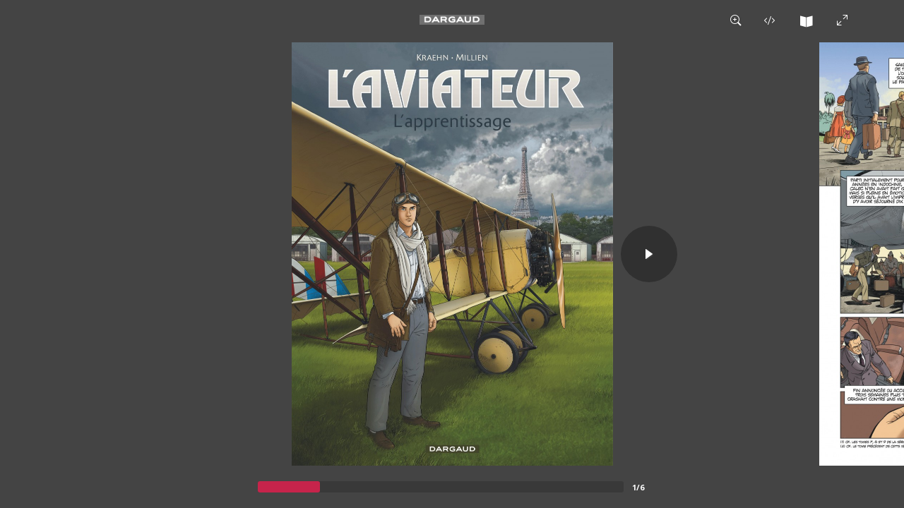

--- FILE ---
content_type: text/html; charset=UTF-8
request_url: https://www.dargaud.com/bd-en-ligne/laviateur-tome-2/4231/e009c43ab07072f9140eabfe5b47cf0b
body_size: 446
content:
  <div class="dialog-off-canvas-main-canvas" data-off-canvas-main-canvas>
    <html>
	<head>
		<title>Lire en ligne
			L&#039;Aviateur TOME 2</title>
		<meta name="description" content="Lecture en ligne L&#039;Aviateur TOME 2"/>
		<meta name="viewport" content="width=device-width, initial-scale=1">
	</head>
	<body style="margin:0;padding:0;background-color:#000000;">
  

		<div style="width:100%;height:100%;background-color:#000000;text-align:center;">
			<iframe src="https://player.dlpdomain.com/player-display?do=html&amp;token=5H0L0AjzVtiTibxdw3XQBbMQPjz2YkbU" width="100%" height="100%" frameborder="0" scrolling="no" allow="fullscreen" style="min-width:100%;width:100px;"></iframe>
		</div>
	</body>
</html>



  </div>


--- FILE ---
content_type: text/html; charset=UTF-8
request_url: https://player.dlpdomain.com/player-display?do=html&token=5H0L0AjzVtiTibxdw3XQBbMQPjz2YkbU
body_size: 1247
content:
<!doctype html>
<html lang="fr-FR">
<head>
  <!-- Google Tag Manager -->
  <script>(function (w, d, s, l, i) {
      w[l] = w[l] || [];
      w[l].push({
        'gtm.start':
          new Date().getTime(), event: 'gtm.js'
      });
      var f = d.getElementsByTagName(s)[0],
        j = d.createElement(s), dl = l != 'dataLayer' ? '&l=' + l : '';
      j.async = true;
      j.src =
        'https://www.googletagmanager.com/gtm.js?id=' + i + dl;
      f.parentNode.insertBefore(j, f);
    })(window, document, 'script', 'dataLayer', 'GTM-PTFHX6QG');
  </script>
  <!-- End Google Tag Manager -->
  <title>L&#039;Apprentissage</title>
  <meta charset="UTF-8"/>
  <meta content='width=device-width, initial-scale=1, maximum-scale=1, user-scalable=no' name='viewport'>
  <meta name="viewport" content="width=device-width, initial-scale=1">
  <link rel="stylesheet" href="/build/normalize.css">
  <link rel="stylesheet" href="/build/global.css">
  <link rel="stylesheet" href="/build/app.css">
</head>

<body>
<!-- Google Tag Manager (noscript) -->
<noscript>
  <iframe src="https://www.googletagmanager.com/ns.html?id=GTM-PTFHX6QG" height="0" width="0"
          style="display:none;visibility:hidden"></iframe>
</noscript>
<!-- End Google Tag Manager (noscript) -->
<div id="app" style="height: 100%;">
  <player
    token="5H0L0AjzVtiTibxdw3XQBbMQPjz2YkbU"
    website="DARGAUD"
    no-redirection=""
    album-id="BDA_5151240"
    ean="9782205076356"
    logo-url="/img/logos/dargaud.png"
    album-url="https://www.dargaud.fr/lire-en-ligne/goto/album/9782205076356"
    cover="https://bdi.dlpdomain.com/player/5H0L0AjzVtiTibxdw3XQBbMQPjz2YkbU-couv-1200.jpg"
    title="L&#039;Apprentissage"
    author=""
    cartoonist="Chrys Millien"
    scriptwriter=" Kraehn (Jean-Charles)"
    colorist=""
    :default-to-double-page="false"
          embbed-code='&lt;iframe src=&quot;https://player.dlpdomain.com/dargaud/lire-en-ligne/l-aviateur/2/l-apprentissage?token=5H0L0AjzVtiTibxdw3XQBbMQPjz2YkbU&quot; width=&quot;800&quot; height=&quot;600&quot; frameborder=&quot;0&quot; scrolling=&quot;no&quot; allowfullscreen&gt;&lt;/iframe&gt;'
        :start-page="1"
    :rtl="false"
    :pages='[{"type":"couv","pageNumber":0,"orderNumber":0,"groupable":false,"url":"https:\/\/bdi.dlpdomain.com\/player\/5H0L0AjzVtiTibxdw3XQBbMQPjz2YkbU-couv-1200.jpg","id":1},{"pageNumber":3,"groupable":true,"url":"https:\/\/bdi.dlpdomain.com\/player\/5H0L0AjzVtiTibxdw3XQBbMQPjz2YkbU-page3-1200.jpg","id":2},{"pageNumber":4,"groupable":true,"url":"https:\/\/bdi.dlpdomain.com\/player\/5H0L0AjzVtiTibxdw3XQBbMQPjz2YkbU-page4-1200.jpg","id":3},{"pageNumber":5,"groupable":true,"url":"https:\/\/bdi.dlpdomain.com\/player\/5H0L0AjzVtiTibxdw3XQBbMQPjz2YkbU-page5-1200.jpg","id":4},{"pageNumber":6,"groupable":true,"url":"https:\/\/bdi.dlpdomain.com\/player\/5H0L0AjzVtiTibxdw3XQBbMQPjz2YkbU-page6-1200.jpg","id":5},{"pageNumber":7,"groupable":true,"url":"https:\/\/bdi.dlpdomain.com\/player\/5H0L0AjzVtiTibxdw3XQBbMQPjz2YkbU-page7-1200.jpg","id":6}]'
    nb-extra-pages="0"
    :authenticated="false"
    :is-m-f-r="false"
    bdi-url="https://bdi.dlpdomain.com/player.php"
  >
  </player>
</div>

<div style="display: none;" class="cmbd-widget-buy" data-ean="9782205076356"></div>

<script src="/build/runtime.js" defer></script><script src="/build/app.js" defer></script>

<script src="https://9e-store.fr/build/js/widget.js" id="cmbd-widget"></script>
</body>
</html>


--- FILE ---
content_type: text/css
request_url: https://player.dlpdomain.com/build/app.css
body_size: 5088
content:
.overlay[data-v-0f02a484]{background-color:rgba(0,0,0,.8);display:flex;flex-direction:column;height:100%;left:0;position:absolute;top:0;transition:opacity .5s,visibility .5s;width:100%;z-index:20}.overlay.hidden[data-v-0f02a484]{opacity:0;visibility:hidden}.overlay .embbed-page[data-v-0f02a484]{align-items:flex-start;display:flex;flex:6;height:100%;justify-content:center;margin-top:15%;position:relative}.overlay .embbed-page .embbed-code[data-v-0f02a484]{width:33.3333333333%}@media (max-width:800px){.overlay .embbed-page .embbed-code[data-v-0f02a484]{width:50%}}.overlay .embbed-page .embbed-code .title[data-v-0f02a484]{color:#fff;font-family:Open Sans,sans-serif;font-size:150%;margin-bottom:25px;text-align:center}@media (orientation:portrait){.overlay .embbed-page .embbed-code .title[data-v-0f02a484]{font-size:120%}}@media (orientation:landscape) and (max-width:800px){.overlay .embbed-page .embbed-code .title[data-v-0f02a484]{font-size:120%}}.overlay .embbed-page .embbed-code pre[data-v-0f02a484]{display:block;font-size:13px;font-weight:700;padding:10px;word-break:break-all;word-wrap:break-word;background-color:#f5f5f5;border:1px solid #ccc;border-radius:4px;color:#333;-moz-user-select:text;-ms-user-select:text;-webkit-user-select:text;user-drag:text;user-select:text}.overlay .embbed-page .embbed-code pre code[data-v-0f02a484]{padding:0;white-space:pre-wrap}.pagination[data-v-3adabe2c]{display:flex;flex-direction:column;justify-content:center}.trackbar-container[data-v-3adabe2c]{flex-direction:column}.trackbar[data-v-3adabe2c]{align-items:center;display:flex;flex:1;height:1em;margin:auto;min-height:0;min-width:0;width:43%}.progress[data-v-3adabe2c]{background-color:#393939;border-radius:3px;display:flex;flex:23;height:100%;min-height:0;min-width:0}.progress.rtl[data-v-3adabe2c]{flex-direction:row-reverse}.progress div[data-v-3adabe2c]{background-color:#c6244b;border-radius:3px;height:100%;transition:width .5s}.label[data-v-3adabe2c]{color:#fff;flex:1;font-family:Open Sans,sans-serif;font-size:.69em;font-weight:700;line-height:136%;margin-left:1.76%;min-height:0;min-width:0;text-align:center}@media (orientation:portrait){.trackbar[data-v-3adabe2c]{width:80%}}.overlay[data-v-5eab6882]{background-color:rgba(0,0,0,.8);display:flex;flex-direction:column;height:100%;left:0;position:absolute;top:0;transition:opacity .5s,visibility .5s;width:100%;z-index:30}.overlay.hidden[data-v-5eab6882]{opacity:0;visibility:hidden}@media (orientation:portrait){header[data-v-5eab6882]{background-color:#0e0e0e}header img[data-v-5eab6882]{visibility:hidden}}main[data-v-5eab6882]{height:100%}@media (orientation:portrait){main[data-v-5eab6882]{flex:6;min-height:0;min-width:0}}main .placeholder-parent[data-v-5eab6882]{display:flex;flex:9;min-height:0;min-width:0}@media (orientation:portrait){main .placeholder-parent[data-v-5eab6882]{flex:2;margin-top:-8%}}main .preview[data-v-5eab6882]{align-items:center;background-color:rgba(0,0,0,.7);display:flex;flex:4;flex-direction:row;justify-content:center;min-height:0;min-width:0;overflow:hidden}@media (orientation:portrait){main .preview[data-v-5eab6882]{flex:6;flex-direction:column}}main .preview .grid[data-v-5eab6882],main .preview .nav[data-v-5eab6882]{color:#fff;cursor:pointer}main .preview .grid[data-v-5eab6882]:hover,main .preview .nav[data-v-5eab6882]:hover{opacity:.8}main .preview .grid[data-v-5eab6882]{display:flex;flex:2;flex-direction:column;font-family:Open Sans,sans-serif;font-size:3em;font-weight:700;min-height:0;min-width:0;text-align:center;text-transform:uppercase}main .preview .grid i[data-v-5eab6882]{margin:.3em}main .preview .grid span[data-v-5eab6882]{font-size:.3em}@media (max-width:800px){main .preview .grid span[data-v-5eab6882]{display:none}}@media (max-height:600px){main .preview .grid[data-v-5eab6882]{font-size:2em}}@media (orientation:portrait){main .preview .grid[data-v-5eab6882]{font-size:3em}main .preview .grid i[data-v-5eab6882]{margin:0 0 .3em}}main .preview .nav[data-v-5eab6882]{align-items:center;display:flex;flex:1;height:100%;justify-content:center;min-height:0;min-width:0}@media (orientation:portrait){main .preview .nav[data-v-5eab6882]{display:none}}main .preview .placeholder[data-v-5eab6882]{flex:2;min-height:0;min-width:0}@media (orientation:portrait){main .preview .placeholder[data-v-5eab6882]{display:none}}main .preview .groups[data-v-5eab6882]{cursor:ew-resize;display:flex;flex:10;flex-direction:row;height:100%;margin-top:.5em;min-height:0;min-width:0;overflow:hidden;position:relative;width:100%}@media (orientation:portrait){main .preview .groups[data-v-5eab6882]{flex:8;margin-left:10%;margin-right:10%;overflow:visible;width:60%}}main .preview .groups .groups-container[data-v-5eab6882]{display:flex;flex-direction:row;height:100%;min-height:0;min-width:0;position:relative;transition:left .5s;width:100%}main .preview .groups .groups-container.rtl[data-v-5eab6882]{flex-direction:row-reverse}main .preview .groups .groups-container .group[data-v-5eab6882]{align-items:center;display:flex;flex:0 0 100%;flex-wrap:wrap;height:100%;min-height:0;min-width:0;width:100%}main .preview .groups .groups-container .group.rtl[data-v-5eab6882]{flex-direction:row-reverse}@media (orientation:portrait){main .preview .groups .groups-container .group[data-v-5eab6882]{align-items:flex-start;width:75%}main .preview .groups .groups-container .group.current[data-v-5eab6882]:not(.rtl){margin-right:5%}main .preview .groups .groups-container .group.current.rtl[data-v-5eab6882]{margin-left:5%}main .preview .groups .groups-container .group:not(.rtl).previous[data-v-5eab6882]{margin-left:-5%;padding-right:5%}main .preview .groups .groups-container .group.rtl.previous[data-v-5eab6882]{margin-right:-5%;padding-left:5%}}main .preview .groups .groups-container .group .page[data-v-5eab6882]{align-items:center;color:#818181;cursor:pointer;flex-direction:column;font-family:Open Sans,sans-serif;font-size:75%;font-weight:700;justify-content:center;margin:2%;min-height:0;min-width:0;text-align:center;width:12.6666666667%}@media (orientation:portrait){main .preview .groups .groups-container .group .page[data-v-5eab6882]{max-height:46%;width:29.3333333333%}}main .preview .groups .groups-container .group .page.current img[data-v-5eab6882]{outline:.5em solid #c6244b}main .preview .groups .groups-container .group .page[data-v-5eab6882]:hover{color:#fff}main .preview .groups .groups-container .group .page:hover img[data-v-5eab6882]{opacity:.8}main .preview .groups .groups-container .group .page img[data-v-5eab6882]{display:block;max-height:70%;max-width:100%}main .preview .groups .groups-container .group .page span[data-v-5eab6882]{display:none;margin-top:.5em}footer[data-v-5eab6882]{background-color:rgba(0,0,0,.7)}.wrapper[data-v-0f4095ed]{height:400px;overflow:hidden;position:relative}.scroller[data-v-0f4095ed]{padding:0 10px;position:absolute;width:100%}.overlay[data-v-3c00533a]{background-color:rgba(0,0,0,.9);display:flex;flex-direction:column;height:100%;left:0;position:absolute;top:0;transition:opacity .5s,visibility .5s;width:100%;z-index:20}.overlay.hidden[data-v-3c00533a]{opacity:0;visibility:hidden}.grid[data-v-3c00533a]{flex:6;min-height:0;min-width:0}.rows[data-v-3c00533a]{align-items:flex-start;display:flex;flex-direction:row;flex-wrap:wrap;margin:0 15% 5%}.rows.rtl[data-v-3c00533a]{flex-direction:row-reverse}.page[data-v-3c00533a]{cursor:pointer;display:flex;flex-direction:column;height:25%;margin:0 .5em .5em 0;width:12%}.page div[data-v-3c00533a]{align-items:center;box-sizing:border-box;justify-content:center;overflow:hidden;padding:.5em;text-align:center}.page div.current[data-v-3c00533a]{border:.3em solid #c6244b;padding:0}.page div.current img[data-v-3c00533a]{display:block;margin:auto}.page div img[data-v-3c00533a]{max-height:100%;max-width:100%}.page div[data-v-3c00533a]:hover{opacity:.8}.page span[data-v-3c00533a]{color:#878787;flex:1;font-family:Open Sans,sans-serif;font-size:80%;font-weight:700;min-height:0;min-width:0;padding-top:5%;text-align:center}@media only screen and (max-width:1024px){.page[data-v-3c00533a]{width:30%}.page span[data-v-3c00533a]{flex:2;font-size:.68em;min-height:0;min-width:0}}@media only screen and (max-width:340px){.page[data-v-3c00533a]{width:45%}}div[data-v-27d785b0]{display:flex;justify-content:center;position:relative;user-drag:none}div.rtl[data-v-27d785b0]{flex-direction:row-reverse}div.hidden[data-v-27d785b0]{opacity:0;visibility:hidden}div.zoomActive[data-v-27d785b0]{cursor:move;cursor:grab;cursor:-moz-grab;cursor:-webkit-grab}div.zoomActive[data-v-27d785b0]:active{cursor:grabbing;cursor:-moz-grabbing;cursor:-webkit-grabbing}img[data-v-27d785b0]{display:block;flex:1;user-drag:none;min-height:0;min-width:0}.navs[data-v-79e0f3bd]{color:#fff;display:flex;height:100%;justify-content:center;position:absolute;top:0;width:100%}.navs .left[data-v-79e0f3bd],.navs .right[data-v-79e0f3bd]{align-items:center;display:flex;justify-content:center;width:8%}.navs .left i[data-v-79e0f3bd],.navs .right i[data-v-79e0f3bd]{background-color:rgba(0,0,0,.3);border-radius:100%;cursor:pointer;padding:2em;text-shadow:1px 1px 2px #444}[data-is=changePage][data-v-79e0f3bd]{transition:opacity .3s}[data-is=changePage][data-v-79e0f3bd]:hover{opacity:.6}.placeholder[data-v-79e0f3bd]{cursor:ew-resize;transition:width .3s ease}#strip-viewport[data-v-01419dbe]{display:flex;flex:1;flex-direction:column;min-height:0;min-width:0;position:relative}#strip-viewport #viewport-container[data-v-01419dbe]{display:flex;flex:1;min-height:0;min-width:0;position:relative;transition:left .5s,margin .5s}#strip-viewport.rtl #viewport-container[data-v-01419dbe]{flex-direction:row-reverse}#excerpt[data-v-685e88f8]{display:flex;flex-direction:column;height:100%;overflow:hidden;width:100%}#excerpt.hidden[data-v-685e88f8]{display:none}#excerpt header[data-v-685e88f8]{height:100%;z-index:10}#excerpt header .middle-panel[data-v-685e88f8]{align-items:center;display:flex;justify-content:center}#excerpt header button[data-v-685e88f8]{text-shadow:1px 1px 2px #444}@media only screen and (max-width:425px){#excerpt header button.hidden-for-mobile[data-v-685e88f8]{display:none}}#excerpt footer[data-v-685e88f8]{z-index:15}#incentive-page[data-v-02c66aae]{align-items:flex-end;background-color:#444;display:flex;flex-direction:column;font-family:Open Sans,sans-serif;height:85vh;overflow-y:scroll;width:100%}@media (max-width:670px){#incentive-page[data-v-02c66aae]{height:100vh}}#incentive-page.hidden[data-v-02c66aae]{display:none}#incentive-page .nav[data-v-02c66aae]{left:calc(7% - 2em - 8px);position:fixed;top:calc(50% - 2em - 8px)}#incentive-page .nav i[data-v-02c66aae]{background-color:#2f2f2f;border-radius:100%;color:#fff;cursor:pointer;padding:2em;text-shadow:1px 1px 2px #444}@media (max-width:670px){#incentive-page .nav[data-v-02c66aae]{display:none}}#incentive-page div#black[data-v-02c66aae]{background-color:#262626;width:93%}@media (max-width:670px){#incentive-page div#black[data-v-02c66aae]{width:100%}}#incentive-page div#black div[data-is=suggestions][data-v-02c66aae]{margin:60px auto 90px;width:696px}@media (max-width:768px){#incentive-page div#black div[data-is=suggestions][data-v-02c66aae]{width:580px}}@media (max-width:610px){#incentive-page div#black div[data-is=suggestions][data-v-02c66aae]{text-align:center;width:100%}}#incentive-page div#black div[data-is=suggestions] h2[data-v-02c66aae]{color:#fff;font-size:1.4rem;margin-bottom:2rem}#incentive-page div#black div[data-is=suggestions] .albums[data-v-02c66aae]{display:flex}@media (max-width:610px){#incentive-page div#black div[data-is=suggestions] .albums[data-v-02c66aae]{display:block;padding:0 30px}}#incentive-page div#black div[data-is=suggestions] .albums .suggestion[data-v-02c66aae]{align-content:stretch;align-items:center;display:flex;flex-direction:column;margin-right:36px}#incentive-page div#black div[data-is=suggestions] .albums .suggestion[data-v-02c66aae]:last-of-type{margin-right:0}@media (max-width:610px){#incentive-page div#black div[data-is=suggestions] .albums .suggestion[data-v-02c66aae]{display:block;margin-bottom:3rem;margin-right:0}}#incentive-page div#black div[data-is=suggestions] .albums .suggestion img[data-v-02c66aae]{width:196px}@media (max-width:768px){#incentive-page div#black div[data-is=suggestions] .albums .suggestion img[data-v-02c66aae]{width:164px}}@media (max-width:610px){#incentive-page div#black div[data-is=suggestions] .albums .suggestion img[data-v-02c66aae]{width:100%}}#incentive-page div#black div[data-is=suggestions] .albums .suggestion a[data-v-02c66aae]{background-color:#262626;border:1px solid #fff;border-radius:2px;color:#fff;display:block;font-size:.8rem;font-weight:700;height:30px;line-height:30px;margin-top:1rem;padding:0 .5rem;text-align:center;text-decoration:none;text-transform:uppercase;width:fit-content}@media (max-width:610px){#incentive-page div#black div[data-is=suggestions] .albums .suggestion a[data-v-02c66aae]{margin-left:auto;margin-right:auto}}#incentive-page div#black div[data-is=avis][data-v-02c66aae]{background-color:#fff;border-radius:5px;box-shadow:0 2px 14px rgba(0,0,0,.2);box-sizing:border-box;margin:-70px auto 0;padding:27px 22px 22px;width:696px}#incentive-page div#black div[data-is=avis][data-v-02c66aae],#incentive-page div#black div[data-is=avis][data-v-02c66aae] *{box-sizing:border-box}@media (max-width:768px){#incentive-page div#black div[data-is=avis][data-v-02c66aae]{width:580px}}@media (max-width:610px){#incentive-page div#black div[data-is=avis][data-v-02c66aae]{text-align:center;width:100%}}#incentive-page div#black div[data-is=avis] h2[data-v-02c66aae]{font-size:1.2rem;margin:0}#incentive-page div#black div[data-is=avis] .opinion[data-v-02c66aae]{margin:1rem 0}#incentive-page div#black div[data-is=avis] .opinion input[type=radio][data-v-02c66aae]{opacity:0;position:absolute}#incentive-page div#black div[data-is=avis] .opinion input[type=radio]+label[data-v-02c66aae]{cursor:pointer;height:25px;width:32px}#incentive-page div#black div[data-is=avis] .opinion input[type=radio]#like+label[data-v-02c66aae]:before{content:url(/build/images/like-inactif.3f69e1c2.png);margin-right:33px}#incentive-page div#black div[data-is=avis] .opinion input[type=radio]#like:checked+label[data-v-02c66aae]:before{content:url(/build/images/like-actif.369a3623.png)}#incentive-page div#black div[data-is=avis] .opinion input[type=radio]#dislike+label[data-v-02c66aae]:before{content:url(/build/images/dislike-inactif.ab3b02f3.png)}#incentive-page div#black div[data-is=avis] .opinion input[type=radio]#dislike:checked+label[data-v-02c66aae]:before{content:url(/build/images/dislike-actif.a7189b8a.png)}#incentive-page div#black div[data-is=avis] #comment[data-v-02c66aae]{font-size:15px;padding:8px}#incentive-page div#black div[data-is=avis] label[data-v-02c66aae]{font-size:.8rem;font-weight:700}#incentive-page div#black div[data-is=avis] textarea[data-v-02c66aae]{background-color:rgba(38,38,38,.1);border:0;border-radius:2px;margin-top:.5rem;width:100%}#incentive-page div#black div[data-is=avis] button[data-v-02c66aae]{background-color:#262626;border-radius:2px;color:#fff;cursor:pointer;font-size:.9rem;font-weight:700;height:42px;line-height:42px;margin-top:1.2rem;padding:0 1rem;text-align:center;text-transform:uppercase;width:fit-content}#incentive-page div#white[data-v-02c66aae]{background-color:#fff;display:flex;height:inherit;justify-content:center;width:93%}@media (max-width:670px){#incentive-page div#white[data-v-02c66aae]{display:block;height:auto;width:100%}}#incentive-page div#white .nav-mobile[data-v-02c66aae]{background-color:transparent;display:none;font-size:.9rem;font-weight:700;margin-top:1rem;text-transform:uppercase;width:100%}#incentive-page div#white .nav-mobile i[data-v-02c66aae]{background-color:#2f2f2f;border-radius:100%;color:#fff;cursor:pointer;margin-right:.8rem;padding:1em;text-shadow:1px 1px 2px #444}@media (max-width:670px){#incentive-page div#white .nav-mobile[data-v-02c66aae]{display:block}}#incentive-page div#white div[data-is=presentation][data-v-02c66aae]{display:flex;margin:auto 130px;width:696px}@media (max-width:768px){#incentive-page div#white div[data-is=presentation][data-v-02c66aae]{margin:40px auto 130px;width:580px}}@media (max-width:610px){#incentive-page div#white div[data-is=presentation][data-v-02c66aae]{margin:40px auto 130px;width:100%}}#incentive-page div#white div[data-is=presentation] img.cover[data-v-02c66aae]{margin-right:36px;max-height:460px;width:330px}@media (max-width:768px){#incentive-page div#white div[data-is=presentation] img.cover[data-v-02c66aae]{margin-right:30px;max-height:400px;width:287px}}@media (max-width:609px){#incentive-page div#white div[data-is=presentation] img.cover[data-v-02c66aae]{display:none}}@media (max-width:670px){#incentive-page div#white div[data-is=presentation] div.details[data-v-02c66aae]{margin:0 auto;width:90%}}@media (max-width:610px){#incentive-page div#white div[data-is=presentation] div.details[data-v-02c66aae]{margin:0 auto;text-align:center;width:90%}}#incentive-page div#white div[data-is=presentation] img.cover-mobile[data-v-02c66aae]{margin-top:2rem;width:100%}@media (min-width:610px){#incentive-page div#white div[data-is=presentation] img.cover-mobile[data-v-02c66aae]{display:none}}#incentive-page div#white div[data-is=presentation] h1[data-v-02c66aae]{font-size:2.5rem;line-height:2.9rem;margin:0 0 20px;text-transform:uppercase}#incentive-page div#white div[data-is=presentation] .people[data-v-02c66aae]{color:#939393;font-size:.8rem;margin:0;text-transform:uppercase}@media (max-width:610px){#incentive-page div#white div[data-is=presentation] .people[data-v-02c66aae]{font-size:.9rem}}#incentive-page div#white div[data-is=presentation] .price[data-v-02c66aae]{font-size:.9rem;font-weight:700;margin-top:2rem}#incentive-page div#white div[data-is=presentation] .price span[data-v-02c66aae]{font-size:2rem;margin-right:.5rem}#incentive-page div#white div[data-is=presentation] .price a[data-v-02c66aae]{background-color:#c6244c;border-radius:2px;color:#fff;cursor:pointer;display:block;font-size:.9rem;height:40px;line-height:40px;margin-top:1rem;padding:0 1rem;text-align:center;text-decoration:none;text-transform:uppercase;width:fit-content}@media (max-width:610px){#incentive-page div#white div[data-is=presentation] .price a[data-v-02c66aae]{margin-left:auto;margin-right:auto}}#incentive-page div#white div[data-is=presentation] .release-date[data-v-02c66aae]{color:#c6244c;font-size:1.2rem;font-weight:700;margin-top:2rem}#incentive-page div#white div[data-is=presentation] .album-link[data-v-02c66aae]{border:1px solid #262626;border-radius:2px;color:#262626;display:block;font-size:.9rem;font-weight:700;height:30px;line-height:30px;margin-top:1.2rem;padding:0 1rem;text-align:center;text-decoration:none;text-transform:uppercase;width:fit-content}@media (max-width:610px){#incentive-page div#white div[data-is=presentation] .album-link[data-v-02c66aae]{margin-left:auto;margin-right:auto}}#player[data-v-1e656dfe]{background-color:#444;height:100%;width:100%}section[data-v-1e656dfe]{height:100%;width:100%}#player img{pointer-events:none}.ts-control{border:1px solid #d0d0d0;border-radius:3px;box-shadow:inset 0 1px 1px rgba(0,0,0,.1);box-sizing:border-box;display:flex;flex-wrap:wrap;overflow:hidden;padding:8px;position:relative;width:100%;z-index:1}.ts-wrapper.multi.has-items .ts-control{padding:5px 8px 2px}.full .ts-control{background-color:#fff}.disabled .ts-control,.disabled .ts-control *{cursor:default!important}.focus .ts-control{box-shadow:inset 0 1px 2px rgba(0,0,0,.15)}.ts-control>*{display:inline-block;vertical-align:baseline}.ts-wrapper.multi .ts-control>div{background:#1da7ee;border:1px solid #0073bb;color:#fff;cursor:pointer;margin:0 3px 3px 0;padding:2px 6px}.ts-wrapper.multi .ts-control>div.active{background:#92c836;border:1px solid #00578d;color:#fff}.ts-wrapper.multi.disabled .ts-control>div,.ts-wrapper.multi.disabled .ts-control>div.active{background:#d2d2d2;border:1px solid #aaa;color:#fff}.ts-control>input{background:none!important;border:0!important;box-shadow:none!important;display:inline-block!important;flex:1 1 auto;line-height:inherit!important;margin:0!important;max-height:none!important;max-width:100%!important;min-height:0!important;min-width:7rem;padding:0!important;text-indent:0!important;-webkit-user-select:auto!important;-moz-user-select:auto!important;-ms-user-select:auto!important;user-select:auto!important}.ts-control>input::-ms-clear{display:none}.ts-control>input:focus{outline:none!important}.has-items .ts-control>input{margin:0 4px!important}.ts-control.rtl{text-align:right}.ts-control.rtl.single .ts-control:after{left:15px;right:auto}.ts-control.rtl .ts-control>input{margin:0 4px 0 -2px!important}.disabled .ts-control{background-color:#fafafa;opacity:.5}.input-hidden .ts-control>input{left:-10000px;opacity:0;position:absolute}.ts-dropdown{background:#fff;border:1px solid #d0d0d0;border-radius:0 0 3px 3px;border-top:0;box-shadow:0 1px 3px rgba(0,0,0,.1);box-sizing:border-box;left:0;margin:.25rem 0 0;position:absolute;top:100%;width:100%;z-index:10}.ts-dropdown [data-selectable]{cursor:pointer;overflow:hidden}.ts-dropdown [data-selectable] .highlight{background:rgba(125,168,208,.2);border-radius:1px}.ts-dropdown .create,.ts-dropdown .no-results,.ts-dropdown .optgroup-header,.ts-dropdown .option{padding:5px 8px}.ts-dropdown .option,.ts-dropdown [data-disabled],.ts-dropdown [data-disabled] [data-selectable].option{cursor:inherit;opacity:.5}.ts-dropdown [data-selectable].option{cursor:pointer;opacity:1}.ts-dropdown .optgroup:first-child .optgroup-header{border-top:0}.ts-dropdown .optgroup-header{background:#fff;color:#303030;cursor:default}.ts-dropdown .active{background-color:#f5fafd;color:#495c68}.ts-dropdown .active.create{color:#495c68}.ts-dropdown .create{color:rgba(48,48,48,.5)}.ts-dropdown .spinner{display:inline-block;height:30px;margin:5px 8px;width:30px}.ts-dropdown .spinner:after{animation:lds-dual-ring 1.2s linear infinite;border-color:#d0d0d0 transparent;border-radius:50%;border-style:solid;border-width:5px;content:" ";display:block;height:24px;margin:3px;width:24px}@keyframes lds-dual-ring{0%{transform:rotate(0deg)}to{transform:rotate(1turn)}}.ts-dropdown-content{max-height:200px;overflow:hidden auto;scroll-behavior:smooth}.ts-wrapper.plugin-drag_drop .ts-dragging{color:transparent!important}.ts-wrapper.plugin-drag_drop .ts-dragging>*{visibility:hidden!important}.plugin-checkbox_options:not(.rtl) .option input{margin-right:.5rem}.plugin-checkbox_options.rtl .option input{margin-left:.5rem}.plugin-clear_button{--ts-pr-clear-button:1em}.plugin-clear_button .clear-button{background:transparent!important;cursor:pointer;margin-right:0!important;opacity:0;position:absolute;right:2px;top:50%;transform:translateY(-50%);transition:opacity .5s}.plugin-clear_button.form-select .clear-button,.plugin-clear_button.single .clear-button{right:max(var(--ts-pr-caret),8px)}.plugin-clear_button.focus.has-items .clear-button,.plugin-clear_button:not(.disabled):hover.has-items .clear-button{opacity:1}.ts-wrapper .dropdown-header{background:color-mix(#fff,#d0d0d0,85%);border-bottom:1px solid #d0d0d0;border-radius:3px 3px 0 0;padding:10px 8px;position:relative}.ts-wrapper .dropdown-header-close{color:#303030;font-size:20px!important;line-height:20px;margin-top:-12px;opacity:.4;position:absolute;right:8px;top:50%}.ts-wrapper .dropdown-header-close:hover{color:#000}.plugin-dropdown_input.focus.dropdown-active .ts-control{border:1px solid #d0d0d0;box-shadow:none}.plugin-dropdown_input .dropdown-input{background:transparent;border:solid #d0d0d0;border-width:0 0 1px;box-shadow:inset 0 1px 1px rgba(0,0,0,.1);display:block;padding:8px;width:100%}.plugin-dropdown_input .items-placeholder{border:0!important;box-shadow:none!important;width:100%}.plugin-dropdown_input.dropdown-active .items-placeholder,.plugin-dropdown_input.has-items .items-placeholder{display:none!important}.ts-wrapper.plugin-input_autogrow.has-items .ts-control>input{min-width:0}.ts-wrapper.plugin-input_autogrow.has-items.focus .ts-control>input{flex:none;min-width:4px}.ts-wrapper.plugin-input_autogrow.has-items.focus .ts-control>input::-ms-input-placeholder{color:transparent}.ts-wrapper.plugin-input_autogrow.has-items.focus .ts-control>input::placeholder{color:transparent}.ts-dropdown.plugin-optgroup_columns .ts-dropdown-content{display:flex}.ts-dropdown.plugin-optgroup_columns .optgroup{border-right:1px solid #f2f2f2;border-top:0;flex-basis:0;flex-grow:1;min-width:0}.ts-dropdown.plugin-optgroup_columns .optgroup:last-child{border-right:0}.ts-dropdown.plugin-optgroup_columns .optgroup:before{display:none}.ts-dropdown.plugin-optgroup_columns .optgroup-header{border-top:0}.ts-wrapper.plugin-remove_button .item{align-items:center;display:inline-flex}.ts-wrapper.plugin-remove_button .item .remove{border-radius:0 2px 2px 0;box-sizing:border-box;color:inherit;display:inline-block;padding:0 6px;text-decoration:none;vertical-align:middle}.ts-wrapper.plugin-remove_button .item .remove:hover{background:rgba(0,0,0,.05)}.ts-wrapper.plugin-remove_button.disabled .item .remove:hover{background:none}.ts-wrapper.plugin-remove_button .remove-single{font-size:23px;position:absolute;right:0;top:0}.ts-wrapper.plugin-remove_button:not(.rtl) .item{padding-right:0!important}.ts-wrapper.plugin-remove_button:not(.rtl) .item .remove{border-left:1px solid #0073bb;margin-left:6px}.ts-wrapper.plugin-remove_button:not(.rtl) .item.active .remove{border-left-color:#00578d}.ts-wrapper.plugin-remove_button:not(.rtl).disabled .item .remove{border-left-color:#aaa}.ts-wrapper.plugin-remove_button.rtl .item{padding-left:0!important}.ts-wrapper.plugin-remove_button.rtl .item .remove{border-right:1px solid #0073bb;margin-right:6px}.ts-wrapper.plugin-remove_button.rtl .item.active .remove{border-right-color:#00578d}.ts-wrapper.plugin-remove_button.rtl.disabled .item .remove{border-right-color:#aaa}:root{--ts-pr-clear-button:0;--ts-pr-caret:0;--ts-pr-min:.75rem}.ts-wrapper.single .ts-control,.ts-wrapper.single .ts-control input{cursor:pointer}.ts-control:not(.rtl){padding-right:max(var(--ts-pr-min),var(--ts-pr-clear-button) + var(--ts-pr-caret))!important}.ts-control.rtl{padding-left:max(var(--ts-pr-min),var(--ts-pr-clear-button) + var(--ts-pr-caret))!important}.ts-wrapper{position:relative}.ts-control,.ts-control input,.ts-dropdown{color:#303030;font-family:inherit;font-size:13px;line-height:18px}.ts-control,.ts-wrapper.single.input-active .ts-control{background:#fff;cursor:text}.ts-hidden-accessible{border:0!important;clip:rect(0 0 0 0)!important;-webkit-clip-path:inset(50%)!important;clip-path:inset(50%)!important;overflow:hidden!important;padding:0!important;position:absolute!important;white-space:nowrap!important;width:1px!important}.ts-wrapper.single .ts-control{--ts-pr-caret:2rem}.ts-wrapper.single .ts-control:after{border-color:grey transparent transparent;border-style:solid;border-width:5px 5px 0;content:" ";display:block;height:0;margin-top:-3px;position:absolute;top:50%;width:0}.ts-wrapper.single .ts-control:not(.rtl):after{right:15px}.ts-wrapper.single .ts-control.rtl:after{left:15px}.ts-wrapper.single.dropdown-active .ts-control:after{border-color:transparent transparent grey;border-width:0 5px 5px;margin-top:-4px}.ts-wrapper.single.input-active .ts-control,.ts-wrapper.single.input-active .ts-control input{cursor:text}.ts-wrapper{display:flex;min-height:36px}.ts-wrapper.multi.has-items .ts-control{padding-left:5px;--ts-pr-min:$padding-x}.ts-wrapper.multi .ts-control [data-value]{background-color:color-mix(#1da7ee,#178ee9,60%);background-image:linear-gradient(180deg,#1da7ee,#178ee9);background-repeat:repeat-x;border-radius:3px;box-shadow:0 1px 0 rgba(0,0,0,.2),inset 0 1px hsla(0,0%,100%,.03);text-shadow:0 1px 0 rgba(0,51,83,.3)}.ts-wrapper.multi .ts-control [data-value].active{background-color:color-mix(#008fd8,#0075cf,60%);background-image:linear-gradient(180deg,#008fd8,#0075cf);background-repeat:repeat-x}.ts-wrapper.multi.disabled .ts-control [data-value]{background:none;box-shadow:none;color:#999;text-shadow:none}.ts-wrapper.multi.disabled .ts-control [data-value],.ts-wrapper.multi.disabled .ts-control [data-value] .remove{border-color:#e6e6e6}.ts-wrapper.multi.disabled .ts-control [data-value] .remove{background:none}.ts-wrapper.single .ts-control{background-color:color-mix(#fefefe,#f2f2f2,60%);background-image:linear-gradient(180deg,#fefefe,#f2f2f2);background-repeat:repeat-x;box-shadow:0 1px 0 rgba(0,0,0,.05),inset 0 1px 0 hsla(0,0%,100%,.8)}.ts-dropdown.single,.ts-wrapper.single .ts-control{border-color:#b8b8b8}.dropdown-active .ts-control{border-radius:3px 3px 0 0}.ts-dropdown .optgroup-header{font-size:.85em;font-weight:700;padding-top:7px}.ts-dropdown .optgroup{border-top:1px solid #f0f0f0}.ts-dropdown .optgroup:first-child{border-top:0}

--- FILE ---
content_type: text/css
request_url: https://9e-store.fr/build/css/widget.css
body_size: 515
content:
.popin-overlay{background:rgba(0,0,0,.75);bottom:0;font-size:16px;height:0;left:0;overflow:hidden;position:fixed;right:0;text-align:center;top:0;width:auto;z-index:5000}.popin-overlay.active{height:auto;overflow:auto}.popin-content{background:#fff;box-shadow:0 0 5rem rgba(0,0,0,.25);color:#555a5c;display:inline-block;margin:3.125vw 0;max-width:120rem;position:relative;text-align:left;vertical-align:middle;width:95%}.popin-content iframe{border:none;display:block;overflow:hidden}.popin-closer{background:#75a03a;border:none;border-radius:50%;color:#fff;cursor:pointer;display:block;font-size:20px;height:2em;line-height:1;outline-offset:.5rem;overflow:visible;padding:.5rem;position:absolute;right:-1em;text-align:center;text-decoration:none;top:-1em;-webkit-transition:background-color .4s ease-out;transition:background-color .4s ease-out;vertical-align:middle;width:2em}.popin-closer:focus,.popin-closer:hover{background:#a0ca73;-webkit-transition:none;transition:none}.popin-closer .icon{display:block;height:24px;position:relative;-webkit-transform:rotate(45deg);transform:rotate(45deg);width:24px}.popin-closer .icon:after,.popin-closer .icon:before{background-color:#fff;border-color:transparent;border-style:solid;border-width:calc(50% - 1px) 0;box-sizing:border-box;content:"";display:block;height:100%;left:calc(50% - 1px);position:absolute;top:0;width:2px}.popin-closer .icon:after{-webkit-transform:rotate(90deg);transform:rotate(90deg)}

--- FILE ---
content_type: application/javascript
request_url: https://player.dlpdomain.com/build/app.js
body_size: 159735
content:
/*! For license information please see app.js.LICENSE.txt */
(self.webpackChunkmp_player=self.webpackChunkmp_player||[]).push([[524],{5490:(t,e,n)=>{var r={"./hello_controller.js":9729};function i(t){var e=o(t);return n(e)}function o(t){if(!n.o(r,t)){var e=new Error("Cannot find module '"+t+"'");throw e.code="MODULE_NOT_FOUND",e}return r[t]}i.keys=function(){return Object.keys(r)},i.resolve=o,t.exports=i,i.id=5490},2891:(t,e,n)=>{"use strict";n.d(e,{lg:()=>Q,xI:()=>lt});class r{constructor(t,e,n){this.eventTarget=t,this.eventName=e,this.eventOptions=n,this.unorderedBindings=new Set}connect(){this.eventTarget.addEventListener(this.eventName,this,this.eventOptions)}disconnect(){this.eventTarget.removeEventListener(this.eventName,this,this.eventOptions)}bindingConnected(t){this.unorderedBindings.add(t)}bindingDisconnected(t){this.unorderedBindings.delete(t)}handleEvent(t){const e=function(t){if("immediatePropagationStopped"in t)return t;{const{stopImmediatePropagation:e}=t;return Object.assign(t,{immediatePropagationStopped:!1,stopImmediatePropagation(){this.immediatePropagationStopped=!0,e.call(this)}})}}(t);for(const t of this.bindings){if(e.immediatePropagationStopped)break;t.handleEvent(e)}}hasBindings(){return this.unorderedBindings.size>0}get bindings(){return Array.from(this.unorderedBindings).sort(((t,e)=>{const n=t.index,r=e.index;return n<r?-1:n>r?1:0}))}}class i{constructor(t){this.application=t,this.eventListenerMaps=new Map,this.started=!1}start(){this.started||(this.started=!0,this.eventListeners.forEach((t=>t.connect())))}stop(){this.started&&(this.started=!1,this.eventListeners.forEach((t=>t.disconnect())))}get eventListeners(){return Array.from(this.eventListenerMaps.values()).reduce(((t,e)=>t.concat(Array.from(e.values()))),[])}bindingConnected(t){this.fetchEventListenerForBinding(t).bindingConnected(t)}bindingDisconnected(t,e=!1){this.fetchEventListenerForBinding(t).bindingDisconnected(t),e&&this.clearEventListenersForBinding(t)}handleError(t,e,n={}){this.application.handleError(t,`Error ${e}`,n)}clearEventListenersForBinding(t){const e=this.fetchEventListenerForBinding(t);e.hasBindings()||(e.disconnect(),this.removeMappedEventListenerFor(t))}removeMappedEventListenerFor(t){const{eventTarget:e,eventName:n,eventOptions:r}=t,i=this.fetchEventListenerMapForEventTarget(e),o=this.cacheKey(n,r);i.delete(o),0==i.size&&this.eventListenerMaps.delete(e)}fetchEventListenerForBinding(t){const{eventTarget:e,eventName:n,eventOptions:r}=t;return this.fetchEventListener(e,n,r)}fetchEventListener(t,e,n){const r=this.fetchEventListenerMapForEventTarget(t),i=this.cacheKey(e,n);let o=r.get(i);return o||(o=this.createEventListener(t,e,n),r.set(i,o)),o}createEventListener(t,e,n){const i=new r(t,e,n);return this.started&&i.connect(),i}fetchEventListenerMapForEventTarget(t){let e=this.eventListenerMaps.get(t);return e||(e=new Map,this.eventListenerMaps.set(t,e)),e}cacheKey(t,e){const n=[t];return Object.keys(e).sort().forEach((t=>{n.push(`${e[t]?"":"!"}${t}`)})),n.join(":")}}const o={stop:({event:t,value:e})=>(e&&t.stopPropagation(),!0),prevent:({event:t,value:e})=>(e&&t.preventDefault(),!0),self:({event:t,value:e,element:n})=>!e||n===t.target},s=/^(?:(?:([^.]+?)\+)?(.+?)(?:\.(.+?))?(?:@(window|document))?->)?(.+?)(?:#([^:]+?))(?::(.+))?$/;function a(t){return"window"==t?window:"document"==t?document:void 0}function c(t){return t.replace(/(?:[_-])([a-z0-9])/g,((t,e)=>e.toUpperCase()))}function l(t){return c(t.replace(/--/g,"-").replace(/__/g,"_"))}function u(t){return t.charAt(0).toUpperCase()+t.slice(1)}function h(t){return t.replace(/([A-Z])/g,((t,e)=>`-${e.toLowerCase()}`))}function p(t){return null!=t}function d(t,e){return Object.prototype.hasOwnProperty.call(t,e)}const f=["meta","ctrl","alt","shift"];class g{constructor(t,e,n,r){this.element=t,this.index=e,this.eventTarget=n.eventTarget||t,this.eventName=n.eventName||function(t){const e=t.tagName.toLowerCase();if(e in v)return v[e](t)}(t)||m("missing event name"),this.eventOptions=n.eventOptions||{},this.identifier=n.identifier||m("missing identifier"),this.methodName=n.methodName||m("missing method name"),this.keyFilter=n.keyFilter||"",this.schema=r}static forToken(t,e){return new this(t.element,t.index,function(t){const e=t.trim().match(s)||[];let n=e[2],r=e[3];return r&&!["keydown","keyup","keypress"].includes(n)&&(n+=`.${r}`,r=""),{eventTarget:a(e[4]),eventName:n,eventOptions:e[7]?(i=e[7],i.split(":").reduce(((t,e)=>Object.assign(t,{[e.replace(/^!/,"")]:!/^!/.test(e)})),{})):{},identifier:e[5],methodName:e[6],keyFilter:e[1]||r};var i}(t.content),e)}toString(){const t=this.keyFilter?`.${this.keyFilter}`:"",e=this.eventTargetName?`@${this.eventTargetName}`:"";return`${this.eventName}${t}${e}->${this.identifier}#${this.methodName}`}shouldIgnoreKeyboardEvent(t){if(!this.keyFilter)return!1;const e=this.keyFilter.split("+");if(this.keyFilterDissatisfied(t,e))return!0;const n=e.filter((t=>!f.includes(t)))[0];return!!n&&(d(this.keyMappings,n)||m(`contains unknown key filter: ${this.keyFilter}`),this.keyMappings[n].toLowerCase()!==t.key.toLowerCase())}shouldIgnoreMouseEvent(t){if(!this.keyFilter)return!1;const e=[this.keyFilter];return!!this.keyFilterDissatisfied(t,e)}get params(){const t={},e=new RegExp(`^data-${this.identifier}-(.+)-param$`,"i");for(const{name:n,value:r}of Array.from(this.element.attributes)){const i=n.match(e),o=i&&i[1];o&&(t[c(o)]=y(r))}return t}get eventTargetName(){return(t=this.eventTarget)==window?"window":t==document?"document":void 0;var t}get keyMappings(){return this.schema.keyMappings}keyFilterDissatisfied(t,e){const[n,r,i,o]=f.map((t=>e.includes(t)));return t.metaKey!==n||t.ctrlKey!==r||t.altKey!==i||t.shiftKey!==o}}const v={a:()=>"click",button:()=>"click",form:()=>"submit",details:()=>"toggle",input:t=>"submit"==t.getAttribute("type")?"click":"input",select:()=>"change",textarea:()=>"input"};function m(t){throw new Error(t)}function y(t){try{return JSON.parse(t)}catch(e){return t}}class b{constructor(t,e){this.context=t,this.action=e}get index(){return this.action.index}get eventTarget(){return this.action.eventTarget}get eventOptions(){return this.action.eventOptions}get identifier(){return this.context.identifier}handleEvent(t){const e=this.prepareActionEvent(t);this.willBeInvokedByEvent(t)&&this.applyEventModifiers(e)&&this.invokeWithEvent(e)}get eventName(){return this.action.eventName}get method(){const t=this.controller[this.methodName];if("function"==typeof t)return t;throw new Error(`Action "${this.action}" references undefined method "${this.methodName}"`)}applyEventModifiers(t){const{element:e}=this.action,{actionDescriptorFilters:n}=this.context.application,{controller:r}=this.context;let i=!0;for(const[o,s]of Object.entries(this.eventOptions))if(o in n){const a=n[o];i=i&&a({name:o,value:s,event:t,element:e,controller:r})}return i}prepareActionEvent(t){return Object.assign(t,{params:this.action.params})}invokeWithEvent(t){const{target:e,currentTarget:n}=t;try{this.method.call(this.controller,t),this.context.logDebugActivity(this.methodName,{event:t,target:e,currentTarget:n,action:this.methodName})}catch(e){const{identifier:n,controller:r,element:i,index:o}=this,s={identifier:n,controller:r,element:i,index:o,event:t};this.context.handleError(e,`invoking action "${this.action}"`,s)}}willBeInvokedByEvent(t){const e=t.target;return!(t instanceof KeyboardEvent&&this.action.shouldIgnoreKeyboardEvent(t))&&(!(t instanceof MouseEvent&&this.action.shouldIgnoreMouseEvent(t))&&(this.element===e||(e instanceof Element&&this.element.contains(e)?this.scope.containsElement(e):this.scope.containsElement(this.action.element))))}get controller(){return this.context.controller}get methodName(){return this.action.methodName}get element(){return this.scope.element}get scope(){return this.context.scope}}class w{constructor(t,e){this.mutationObserverInit={attributes:!0,childList:!0,subtree:!0},this.element=t,this.started=!1,this.delegate=e,this.elements=new Set,this.mutationObserver=new MutationObserver((t=>this.processMutations(t)))}start(){this.started||(this.started=!0,this.mutationObserver.observe(this.element,this.mutationObserverInit),this.refresh())}pause(t){this.started&&(this.mutationObserver.disconnect(),this.started=!1),t(),this.started||(this.mutationObserver.observe(this.element,this.mutationObserverInit),this.started=!0)}stop(){this.started&&(this.mutationObserver.takeRecords(),this.mutationObserver.disconnect(),this.started=!1)}refresh(){if(this.started){const t=new Set(this.matchElementsInTree());for(const e of Array.from(this.elements))t.has(e)||this.removeElement(e);for(const e of Array.from(t))this.addElement(e)}}processMutations(t){if(this.started)for(const e of t)this.processMutation(e)}processMutation(t){"attributes"==t.type?this.processAttributeChange(t.target,t.attributeName):"childList"==t.type&&(this.processRemovedNodes(t.removedNodes),this.processAddedNodes(t.addedNodes))}processAttributeChange(t,e){this.elements.has(t)?this.delegate.elementAttributeChanged&&this.matchElement(t)?this.delegate.elementAttributeChanged(t,e):this.removeElement(t):this.matchElement(t)&&this.addElement(t)}processRemovedNodes(t){for(const e of Array.from(t)){const t=this.elementFromNode(e);t&&this.processTree(t,this.removeElement)}}processAddedNodes(t){for(const e of Array.from(t)){const t=this.elementFromNode(e);t&&this.elementIsActive(t)&&this.processTree(t,this.addElement)}}matchElement(t){return this.delegate.matchElement(t)}matchElementsInTree(t=this.element){return this.delegate.matchElementsInTree(t)}processTree(t,e){for(const n of this.matchElementsInTree(t))e.call(this,n)}elementFromNode(t){if(t.nodeType==Node.ELEMENT_NODE)return t}elementIsActive(t){return t.isConnected==this.element.isConnected&&this.element.contains(t)}addElement(t){this.elements.has(t)||this.elementIsActive(t)&&(this.elements.add(t),this.delegate.elementMatched&&this.delegate.elementMatched(t))}removeElement(t){this.elements.has(t)&&(this.elements.delete(t),this.delegate.elementUnmatched&&this.delegate.elementUnmatched(t))}}class S{constructor(t,e,n){this.attributeName=e,this.delegate=n,this.elementObserver=new w(t,this)}get element(){return this.elementObserver.element}get selector(){return`[${this.attributeName}]`}start(){this.elementObserver.start()}pause(t){this.elementObserver.pause(t)}stop(){this.elementObserver.stop()}refresh(){this.elementObserver.refresh()}get started(){return this.elementObserver.started}matchElement(t){return t.hasAttribute(this.attributeName)}matchElementsInTree(t){const e=this.matchElement(t)?[t]:[],n=Array.from(t.querySelectorAll(this.selector));return e.concat(n)}elementMatched(t){this.delegate.elementMatchedAttribute&&this.delegate.elementMatchedAttribute(t,this.attributeName)}elementUnmatched(t){this.delegate.elementUnmatchedAttribute&&this.delegate.elementUnmatchedAttribute(t,this.attributeName)}elementAttributeChanged(t,e){this.delegate.elementAttributeValueChanged&&this.attributeName==e&&this.delegate.elementAttributeValueChanged(t,e)}}function _(t,e,n){E(t,e).add(n)}function x(t,e,n){E(t,e).delete(n),function(t,e){const n=t.get(e);null!=n&&0==n.size&&t.delete(e)}(t,e)}function E(t,e){let n=t.get(e);return n||(n=new Set,t.set(e,n)),n}class T{constructor(){this.valuesByKey=new Map}get keys(){return Array.from(this.valuesByKey.keys())}get values(){return Array.from(this.valuesByKey.values()).reduce(((t,e)=>t.concat(Array.from(e))),[])}get size(){return Array.from(this.valuesByKey.values()).reduce(((t,e)=>t+e.size),0)}add(t,e){_(this.valuesByKey,t,e)}delete(t,e){x(this.valuesByKey,t,e)}has(t,e){const n=this.valuesByKey.get(t);return null!=n&&n.has(e)}hasKey(t){return this.valuesByKey.has(t)}hasValue(t){return Array.from(this.valuesByKey.values()).some((e=>e.has(t)))}getValuesForKey(t){const e=this.valuesByKey.get(t);return e?Array.from(e):[]}getKeysForValue(t){return Array.from(this.valuesByKey).filter((([e,n])=>n.has(t))).map((([t,e])=>t))}}class k{constructor(t,e,n,r){this._selector=e,this.details=r,this.elementObserver=new w(t,this),this.delegate=n,this.matchesByElement=new T}get started(){return this.elementObserver.started}get selector(){return this._selector}set selector(t){this._selector=t,this.refresh()}start(){this.elementObserver.start()}pause(t){this.elementObserver.pause(t)}stop(){this.elementObserver.stop()}refresh(){this.elementObserver.refresh()}get element(){return this.elementObserver.element}matchElement(t){const{selector:e}=this;if(e){const n=t.matches(e);return this.delegate.selectorMatchElement?n&&this.delegate.selectorMatchElement(t,this.details):n}return!1}matchElementsInTree(t){const{selector:e}=this;if(e){const n=this.matchElement(t)?[t]:[],r=Array.from(t.querySelectorAll(e)).filter((t=>this.matchElement(t)));return n.concat(r)}return[]}elementMatched(t){const{selector:e}=this;e&&this.selectorMatched(t,e)}elementUnmatched(t){const e=this.matchesByElement.getKeysForValue(t);for(const n of e)this.selectorUnmatched(t,n)}elementAttributeChanged(t,e){const{selector:n}=this;if(n){const e=this.matchElement(t),r=this.matchesByElement.has(n,t);e&&!r?this.selectorMatched(t,n):!e&&r&&this.selectorUnmatched(t,n)}}selectorMatched(t,e){this.delegate.selectorMatched(t,e,this.details),this.matchesByElement.add(e,t)}selectorUnmatched(t,e){this.delegate.selectorUnmatched(t,e,this.details),this.matchesByElement.delete(e,t)}}class O{constructor(t,e){this.element=t,this.delegate=e,this.started=!1,this.stringMap=new Map,this.mutationObserver=new MutationObserver((t=>this.processMutations(t)))}start(){this.started||(this.started=!0,this.mutationObserver.observe(this.element,{attributes:!0,attributeOldValue:!0}),this.refresh())}stop(){this.started&&(this.mutationObserver.takeRecords(),this.mutationObserver.disconnect(),this.started=!1)}refresh(){if(this.started)for(const t of this.knownAttributeNames)this.refreshAttribute(t,null)}processMutations(t){if(this.started)for(const e of t)this.processMutation(e)}processMutation(t){const e=t.attributeName;e&&this.refreshAttribute(e,t.oldValue)}refreshAttribute(t,e){const n=this.delegate.getStringMapKeyForAttribute(t);if(null!=n){this.stringMap.has(t)||this.stringMapKeyAdded(n,t);const r=this.element.getAttribute(t);if(this.stringMap.get(t)!=r&&this.stringMapValueChanged(r,n,e),null==r){const e=this.stringMap.get(t);this.stringMap.delete(t),e&&this.stringMapKeyRemoved(n,t,e)}else this.stringMap.set(t,r)}}stringMapKeyAdded(t,e){this.delegate.stringMapKeyAdded&&this.delegate.stringMapKeyAdded(t,e)}stringMapValueChanged(t,e,n){this.delegate.stringMapValueChanged&&this.delegate.stringMapValueChanged(t,e,n)}stringMapKeyRemoved(t,e,n){this.delegate.stringMapKeyRemoved&&this.delegate.stringMapKeyRemoved(t,e,n)}get knownAttributeNames(){return Array.from(new Set(this.currentAttributeNames.concat(this.recordedAttributeNames)))}get currentAttributeNames(){return Array.from(this.element.attributes).map((t=>t.name))}get recordedAttributeNames(){return Array.from(this.stringMap.keys())}}class P{constructor(t,e,n){this.attributeObserver=new S(t,e,this),this.delegate=n,this.tokensByElement=new T}get started(){return this.attributeObserver.started}start(){this.attributeObserver.start()}pause(t){this.attributeObserver.pause(t)}stop(){this.attributeObserver.stop()}refresh(){this.attributeObserver.refresh()}get element(){return this.attributeObserver.element}get attributeName(){return this.attributeObserver.attributeName}elementMatchedAttribute(t){this.tokensMatched(this.readTokensForElement(t))}elementAttributeValueChanged(t){const[e,n]=this.refreshTokensForElement(t);this.tokensUnmatched(e),this.tokensMatched(n)}elementUnmatchedAttribute(t){this.tokensUnmatched(this.tokensByElement.getValuesForKey(t))}tokensMatched(t){t.forEach((t=>this.tokenMatched(t)))}tokensUnmatched(t){t.forEach((t=>this.tokenUnmatched(t)))}tokenMatched(t){this.delegate.tokenMatched(t),this.tokensByElement.add(t.element,t)}tokenUnmatched(t){this.delegate.tokenUnmatched(t),this.tokensByElement.delete(t.element,t)}refreshTokensForElement(t){const e=this.tokensByElement.getValuesForKey(t),n=this.readTokensForElement(t),r=function(t,e){const n=Math.max(t.length,e.length);return Array.from({length:n},((n,r)=>[t[r],e[r]]))}(e,n).findIndex((([t,e])=>{return r=e,!((n=t)&&r&&n.index==r.index&&n.content==r.content);var n,r}));return-1==r?[[],[]]:[e.slice(r),n.slice(r)]}readTokensForElement(t){const e=this.attributeName;return function(t,e,n){return t.trim().split(/\s+/).filter((t=>t.length)).map(((t,r)=>({element:e,attributeName:n,content:t,index:r})))}(t.getAttribute(e)||"",t,e)}}class C{constructor(t,e,n){this.tokenListObserver=new P(t,e,this),this.delegate=n,this.parseResultsByToken=new WeakMap,this.valuesByTokenByElement=new WeakMap}get started(){return this.tokenListObserver.started}start(){this.tokenListObserver.start()}stop(){this.tokenListObserver.stop()}refresh(){this.tokenListObserver.refresh()}get element(){return this.tokenListObserver.element}get attributeName(){return this.tokenListObserver.attributeName}tokenMatched(t){const{element:e}=t,{value:n}=this.fetchParseResultForToken(t);n&&(this.fetchValuesByTokenForElement(e).set(t,n),this.delegate.elementMatchedValue(e,n))}tokenUnmatched(t){const{element:e}=t,{value:n}=this.fetchParseResultForToken(t);n&&(this.fetchValuesByTokenForElement(e).delete(t),this.delegate.elementUnmatchedValue(e,n))}fetchParseResultForToken(t){let e=this.parseResultsByToken.get(t);return e||(e=this.parseToken(t),this.parseResultsByToken.set(t,e)),e}fetchValuesByTokenForElement(t){let e=this.valuesByTokenByElement.get(t);return e||(e=new Map,this.valuesByTokenByElement.set(t,e)),e}parseToken(t){try{return{value:this.delegate.parseValueForToken(t)}}catch(t){return{error:t}}}}class A{constructor(t,e){this.context=t,this.delegate=e,this.bindingsByAction=new Map}start(){this.valueListObserver||(this.valueListObserver=new C(this.element,this.actionAttribute,this),this.valueListObserver.start())}stop(){this.valueListObserver&&(this.valueListObserver.stop(),delete this.valueListObserver,this.disconnectAllActions())}get element(){return this.context.element}get identifier(){return this.context.identifier}get actionAttribute(){return this.schema.actionAttribute}get schema(){return this.context.schema}get bindings(){return Array.from(this.bindingsByAction.values())}connectAction(t){const e=new b(this.context,t);this.bindingsByAction.set(t,e),this.delegate.bindingConnected(e)}disconnectAction(t){const e=this.bindingsByAction.get(t);e&&(this.bindingsByAction.delete(t),this.delegate.bindingDisconnected(e))}disconnectAllActions(){this.bindings.forEach((t=>this.delegate.bindingDisconnected(t,!0))),this.bindingsByAction.clear()}parseValueForToken(t){const e=g.forToken(t,this.schema);if(e.identifier==this.identifier)return e}elementMatchedValue(t,e){this.connectAction(e)}elementUnmatchedValue(t,e){this.disconnectAction(e)}}class M{constructor(t,e){this.context=t,this.receiver=e,this.stringMapObserver=new O(this.element,this),this.valueDescriptorMap=this.controller.valueDescriptorMap}start(){this.stringMapObserver.start(),this.invokeChangedCallbacksForDefaultValues()}stop(){this.stringMapObserver.stop()}get element(){return this.context.element}get controller(){return this.context.controller}getStringMapKeyForAttribute(t){if(t in this.valueDescriptorMap)return this.valueDescriptorMap[t].name}stringMapKeyAdded(t,e){const n=this.valueDescriptorMap[e];this.hasValue(t)||this.invokeChangedCallback(t,n.writer(this.receiver[t]),n.writer(n.defaultValue))}stringMapValueChanged(t,e,n){const r=this.valueDescriptorNameMap[e];null!==t&&(null===n&&(n=r.writer(r.defaultValue)),this.invokeChangedCallback(e,t,n))}stringMapKeyRemoved(t,e,n){const r=this.valueDescriptorNameMap[t];this.hasValue(t)?this.invokeChangedCallback(t,r.writer(this.receiver[t]),n):this.invokeChangedCallback(t,r.writer(r.defaultValue),n)}invokeChangedCallbacksForDefaultValues(){for(const{key:t,name:e,defaultValue:n,writer:r}of this.valueDescriptors)null==n||this.controller.data.has(t)||this.invokeChangedCallback(e,r(n),void 0)}invokeChangedCallback(t,e,n){const r=`${t}Changed`,i=this.receiver[r];if("function"==typeof i){const r=this.valueDescriptorNameMap[t];try{const t=r.reader(e);let o=n;n&&(o=r.reader(n)),i.call(this.receiver,t,o)}catch(t){throw t instanceof TypeError&&(t.message=`Stimulus Value "${this.context.identifier}.${r.name}" - ${t.message}`),t}}}get valueDescriptors(){const{valueDescriptorMap:t}=this;return Object.keys(t).map((e=>t[e]))}get valueDescriptorNameMap(){const t={};return Object.keys(this.valueDescriptorMap).forEach((e=>{const n=this.valueDescriptorMap[e];t[n.name]=n})),t}hasValue(t){const e=`has${u(this.valueDescriptorNameMap[t].name)}`;return this.receiver[e]}}class I{constructor(t,e){this.context=t,this.delegate=e,this.targetsByName=new T}start(){this.tokenListObserver||(this.tokenListObserver=new P(this.element,this.attributeName,this),this.tokenListObserver.start())}stop(){this.tokenListObserver&&(this.disconnectAllTargets(),this.tokenListObserver.stop(),delete this.tokenListObserver)}tokenMatched({element:t,content:e}){this.scope.containsElement(t)&&this.connectTarget(t,e)}tokenUnmatched({element:t,content:e}){this.disconnectTarget(t,e)}connectTarget(t,e){var n;this.targetsByName.has(e,t)||(this.targetsByName.add(e,t),null===(n=this.tokenListObserver)||void 0===n||n.pause((()=>this.delegate.targetConnected(t,e))))}disconnectTarget(t,e){var n;this.targetsByName.has(e,t)&&(this.targetsByName.delete(e,t),null===(n=this.tokenListObserver)||void 0===n||n.pause((()=>this.delegate.targetDisconnected(t,e))))}disconnectAllTargets(){for(const t of this.targetsByName.keys)for(const e of this.targetsByName.getValuesForKey(t))this.disconnectTarget(e,t)}get attributeName(){return`data-${this.context.identifier}-target`}get element(){return this.context.element}get scope(){return this.context.scope}}function N(t,e){const n=L(t);return Array.from(n.reduce(((t,n)=>(function(t,e){const n=t[e];return Array.isArray(n)?n:[]}(n,e).forEach((e=>t.add(e))),t)),new Set))}function F(t,e){return L(t).reduce(((t,n)=>(t.push(...function(t,e){const n=t[e];return n?Object.keys(n).map((t=>[t,n[t]])):[]}(n,e)),t)),[])}function L(t){const e=[];for(;t;)e.push(t),t=Object.getPrototypeOf(t);return e.reverse()}class D{constructor(t,e){this.started=!1,this.context=t,this.delegate=e,this.outletsByName=new T,this.outletElementsByName=new T,this.selectorObserverMap=new Map,this.attributeObserverMap=new Map}start(){this.started||(this.outletDefinitions.forEach((t=>{this.setupSelectorObserverForOutlet(t),this.setupAttributeObserverForOutlet(t)})),this.started=!0,this.dependentContexts.forEach((t=>t.refresh())))}refresh(){this.selectorObserverMap.forEach((t=>t.refresh())),this.attributeObserverMap.forEach((t=>t.refresh()))}stop(){this.started&&(this.started=!1,this.disconnectAllOutlets(),this.stopSelectorObservers(),this.stopAttributeObservers())}stopSelectorObservers(){this.selectorObserverMap.size>0&&(this.selectorObserverMap.forEach((t=>t.stop())),this.selectorObserverMap.clear())}stopAttributeObservers(){this.attributeObserverMap.size>0&&(this.attributeObserverMap.forEach((t=>t.stop())),this.attributeObserverMap.clear())}selectorMatched(t,e,{outletName:n}){const r=this.getOutlet(t,n);r&&this.connectOutlet(r,t,n)}selectorUnmatched(t,e,{outletName:n}){const r=this.getOutletFromMap(t,n);r&&this.disconnectOutlet(r,t,n)}selectorMatchElement(t,{outletName:e}){const n=this.selector(e),r=this.hasOutlet(t,e),i=t.matches(`[${this.schema.controllerAttribute}~=${e}]`);return!!n&&(r&&i&&t.matches(n))}elementMatchedAttribute(t,e){const n=this.getOutletNameFromOutletAttributeName(e);n&&this.updateSelectorObserverForOutlet(n)}elementAttributeValueChanged(t,e){const n=this.getOutletNameFromOutletAttributeName(e);n&&this.updateSelectorObserverForOutlet(n)}elementUnmatchedAttribute(t,e){const n=this.getOutletNameFromOutletAttributeName(e);n&&this.updateSelectorObserverForOutlet(n)}connectOutlet(t,e,n){var r;this.outletElementsByName.has(n,e)||(this.outletsByName.add(n,t),this.outletElementsByName.add(n,e),null===(r=this.selectorObserverMap.get(n))||void 0===r||r.pause((()=>this.delegate.outletConnected(t,e,n))))}disconnectOutlet(t,e,n){var r;this.outletElementsByName.has(n,e)&&(this.outletsByName.delete(n,t),this.outletElementsByName.delete(n,e),null===(r=this.selectorObserverMap.get(n))||void 0===r||r.pause((()=>this.delegate.outletDisconnected(t,e,n))))}disconnectAllOutlets(){for(const t of this.outletElementsByName.keys)for(const e of this.outletElementsByName.getValuesForKey(t))for(const n of this.outletsByName.getValuesForKey(t))this.disconnectOutlet(n,e,t)}updateSelectorObserverForOutlet(t){const e=this.selectorObserverMap.get(t);e&&(e.selector=this.selector(t))}setupSelectorObserverForOutlet(t){const e=this.selector(t),n=new k(document.body,e,this,{outletName:t});this.selectorObserverMap.set(t,n),n.start()}setupAttributeObserverForOutlet(t){const e=this.attributeNameForOutletName(t),n=new S(this.scope.element,e,this);this.attributeObserverMap.set(t,n),n.start()}selector(t){return this.scope.outlets.getSelectorForOutletName(t)}attributeNameForOutletName(t){return this.scope.schema.outletAttributeForScope(this.identifier,t)}getOutletNameFromOutletAttributeName(t){return this.outletDefinitions.find((e=>this.attributeNameForOutletName(e)===t))}get outletDependencies(){const t=new T;return this.router.modules.forEach((e=>{N(e.definition.controllerConstructor,"outlets").forEach((n=>t.add(n,e.identifier)))})),t}get outletDefinitions(){return this.outletDependencies.getKeysForValue(this.identifier)}get dependentControllerIdentifiers(){return this.outletDependencies.getValuesForKey(this.identifier)}get dependentContexts(){const t=this.dependentControllerIdentifiers;return this.router.contexts.filter((e=>t.includes(e.identifier)))}hasOutlet(t,e){return!!this.getOutlet(t,e)||!!this.getOutletFromMap(t,e)}getOutlet(t,e){return this.application.getControllerForElementAndIdentifier(t,e)}getOutletFromMap(t,e){return this.outletsByName.getValuesForKey(e).find((e=>e.element===t))}get scope(){return this.context.scope}get schema(){return this.context.schema}get identifier(){return this.context.identifier}get application(){return this.context.application}get router(){return this.application.router}}class R{constructor(t,e){this.logDebugActivity=(t,e={})=>{const{identifier:n,controller:r,element:i}=this;e=Object.assign({identifier:n,controller:r,element:i},e),this.application.logDebugActivity(this.identifier,t,e)},this.module=t,this.scope=e,this.controller=new t.controllerConstructor(this),this.bindingObserver=new A(this,this.dispatcher),this.valueObserver=new M(this,this.controller),this.targetObserver=new I(this,this),this.outletObserver=new D(this,this);try{this.controller.initialize(),this.logDebugActivity("initialize")}catch(t){this.handleError(t,"initializing controller")}}connect(){this.bindingObserver.start(),this.valueObserver.start(),this.targetObserver.start(),this.outletObserver.start();try{this.controller.connect(),this.logDebugActivity("connect")}catch(t){this.handleError(t,"connecting controller")}}refresh(){this.outletObserver.refresh()}disconnect(){try{this.controller.disconnect(),this.logDebugActivity("disconnect")}catch(t){this.handleError(t,"disconnecting controller")}this.outletObserver.stop(),this.targetObserver.stop(),this.valueObserver.stop(),this.bindingObserver.stop()}get application(){return this.module.application}get identifier(){return this.module.identifier}get schema(){return this.application.schema}get dispatcher(){return this.application.dispatcher}get element(){return this.scope.element}get parentElement(){return this.element.parentElement}handleError(t,e,n={}){const{identifier:r,controller:i,element:o}=this;n=Object.assign({identifier:r,controller:i,element:o},n),this.application.handleError(t,`Error ${e}`,n)}targetConnected(t,e){this.invokeControllerMethod(`${e}TargetConnected`,t)}targetDisconnected(t,e){this.invokeControllerMethod(`${e}TargetDisconnected`,t)}outletConnected(t,e,n){this.invokeControllerMethod(`${l(n)}OutletConnected`,t,e)}outletDisconnected(t,e,n){this.invokeControllerMethod(`${l(n)}OutletDisconnected`,t,e)}invokeControllerMethod(t,...e){const n=this.controller;"function"==typeof n[t]&&n[t](...e)}}function B(t){return function(t,e){const n=V(t),r=function(t,e){return j(e).reduce(((n,r)=>{const i=function(t,e,n){const r=Object.getOwnPropertyDescriptor(t,n);if(!r||!("value"in r)){const t=Object.getOwnPropertyDescriptor(e,n).value;return r&&(t.get=r.get||t.get,t.set=r.set||t.set),t}}(t,e,r);return i&&Object.assign(n,{[r]:i}),n}),{})}(t.prototype,e);return Object.defineProperties(n.prototype,r),n}(t,function(t){const e=N(t,"blessings");return e.reduce(((e,n)=>{const r=n(t);for(const t in r){const n=e[t]||{};e[t]=Object.assign(n,r[t])}return e}),{})}(t))}const j="function"==typeof Object.getOwnPropertySymbols?t=>[...Object.getOwnPropertyNames(t),...Object.getOwnPropertySymbols(t)]:Object.getOwnPropertyNames,V=(()=>{function t(t){function e(){return Reflect.construct(t,arguments,new.target)}return e.prototype=Object.create(t.prototype,{constructor:{value:e}}),Reflect.setPrototypeOf(e,t),e}try{return function(){const e=t((function(){this.a.call(this)}));e.prototype.a=function(){},new e}(),t}catch(t){return t=>class extends t{}}})();class ${constructor(t,e){this.application=t,this.definition=function(t){return{identifier:t.identifier,controllerConstructor:B(t.controllerConstructor)}}(e),this.contextsByScope=new WeakMap,this.connectedContexts=new Set}get identifier(){return this.definition.identifier}get controllerConstructor(){return this.definition.controllerConstructor}get contexts(){return Array.from(this.connectedContexts)}connectContextForScope(t){const e=this.fetchContextForScope(t);this.connectedContexts.add(e),e.connect()}disconnectContextForScope(t){const e=this.contextsByScope.get(t);e&&(this.connectedContexts.delete(e),e.disconnect())}fetchContextForScope(t){let e=this.contextsByScope.get(t);return e||(e=new R(this,t),this.contextsByScope.set(t,e)),e}}class z{constructor(t){this.scope=t}has(t){return this.data.has(this.getDataKey(t))}get(t){return this.getAll(t)[0]}getAll(t){const e=this.data.get(this.getDataKey(t))||"";return e.match(/[^\s]+/g)||[]}getAttributeName(t){return this.data.getAttributeNameForKey(this.getDataKey(t))}getDataKey(t){return`${t}-class`}get data(){return this.scope.data}}class U{constructor(t){this.scope=t}get element(){return this.scope.element}get identifier(){return this.scope.identifier}get(t){const e=this.getAttributeNameForKey(t);return this.element.getAttribute(e)}set(t,e){const n=this.getAttributeNameForKey(t);return this.element.setAttribute(n,e),this.get(t)}has(t){const e=this.getAttributeNameForKey(t);return this.element.hasAttribute(e)}delete(t){if(this.has(t)){const e=this.getAttributeNameForKey(t);return this.element.removeAttribute(e),!0}return!1}getAttributeNameForKey(t){return`data-${this.identifier}-${h(t)}`}}class H{constructor(t){this.warnedKeysByObject=new WeakMap,this.logger=t}warn(t,e,n){let r=this.warnedKeysByObject.get(t);r||(r=new Set,this.warnedKeysByObject.set(t,r)),r.has(e)||(r.add(e),this.logger.warn(n,t))}}function q(t,e){return`[${t}~="${e}"]`}class W{constructor(t){this.scope=t}get element(){return this.scope.element}get identifier(){return this.scope.identifier}get schema(){return this.scope.schema}has(t){return null!=this.find(t)}find(...t){return t.reduce(((t,e)=>t||this.findTarget(e)||this.findLegacyTarget(e)),void 0)}findAll(...t){return t.reduce(((t,e)=>[...t,...this.findAllTargets(e),...this.findAllLegacyTargets(e)]),[])}findTarget(t){const e=this.getSelectorForTargetName(t);return this.scope.findElement(e)}findAllTargets(t){const e=this.getSelectorForTargetName(t);return this.scope.findAllElements(e)}getSelectorForTargetName(t){return q(this.schema.targetAttributeForScope(this.identifier),t)}findLegacyTarget(t){const e=this.getLegacySelectorForTargetName(t);return this.deprecate(this.scope.findElement(e),t)}findAllLegacyTargets(t){const e=this.getLegacySelectorForTargetName(t);return this.scope.findAllElements(e).map((e=>this.deprecate(e,t)))}getLegacySelectorForTargetName(t){const e=`${this.identifier}.${t}`;return q(this.schema.targetAttribute,e)}deprecate(t,e){if(t){const{identifier:n}=this,r=this.schema.targetAttribute,i=this.schema.targetAttributeForScope(n);this.guide.warn(t,`target:${e}`,`Please replace ${r}="${n}.${e}" with ${i}="${e}". The ${r} attribute is deprecated and will be removed in a future version of Stimulus.`)}return t}get guide(){return this.scope.guide}}class Y{constructor(t,e){this.scope=t,this.controllerElement=e}get element(){return this.scope.element}get identifier(){return this.scope.identifier}get schema(){return this.scope.schema}has(t){return null!=this.find(t)}find(...t){return t.reduce(((t,e)=>t||this.findOutlet(e)),void 0)}findAll(...t){return t.reduce(((t,e)=>[...t,...this.findAllOutlets(e)]),[])}getSelectorForOutletName(t){const e=this.schema.outletAttributeForScope(this.identifier,t);return this.controllerElement.getAttribute(e)}findOutlet(t){const e=this.getSelectorForOutletName(t);if(e)return this.findElement(e,t)}findAllOutlets(t){const e=this.getSelectorForOutletName(t);return e?this.findAllElements(e,t):[]}findElement(t,e){return this.scope.queryElements(t).filter((n=>this.matchesElement(n,t,e)))[0]}findAllElements(t,e){return this.scope.queryElements(t).filter((n=>this.matchesElement(n,t,e)))}matchesElement(t,e,n){const r=t.getAttribute(this.scope.schema.controllerAttribute)||"";return t.matches(e)&&r.split(" ").includes(n)}}class K{constructor(t,e,n,r){this.targets=new W(this),this.classes=new z(this),this.data=new U(this),this.containsElement=t=>t.closest(this.controllerSelector)===this.element,this.schema=t,this.element=e,this.identifier=n,this.guide=new H(r),this.outlets=new Y(this.documentScope,e)}findElement(t){return this.element.matches(t)?this.element:this.queryElements(t).find(this.containsElement)}findAllElements(t){return[...this.element.matches(t)?[this.element]:[],...this.queryElements(t).filter(this.containsElement)]}queryElements(t){return Array.from(this.element.querySelectorAll(t))}get controllerSelector(){return q(this.schema.controllerAttribute,this.identifier)}get isDocumentScope(){return this.element===document.documentElement}get documentScope(){return this.isDocumentScope?this:new K(this.schema,document.documentElement,this.identifier,this.guide.logger)}}class X{constructor(t,e,n){this.element=t,this.schema=e,this.delegate=n,this.valueListObserver=new C(this.element,this.controllerAttribute,this),this.scopesByIdentifierByElement=new WeakMap,this.scopeReferenceCounts=new WeakMap}start(){this.valueListObserver.start()}stop(){this.valueListObserver.stop()}get controllerAttribute(){return this.schema.controllerAttribute}parseValueForToken(t){const{element:e,content:n}=t;return this.parseValueForElementAndIdentifier(e,n)}parseValueForElementAndIdentifier(t,e){const n=this.fetchScopesByIdentifierForElement(t);let r=n.get(e);return r||(r=this.delegate.createScopeForElementAndIdentifier(t,e),n.set(e,r)),r}elementMatchedValue(t,e){const n=(this.scopeReferenceCounts.get(e)||0)+1;this.scopeReferenceCounts.set(e,n),1==n&&this.delegate.scopeConnected(e)}elementUnmatchedValue(t,e){const n=this.scopeReferenceCounts.get(e);n&&(this.scopeReferenceCounts.set(e,n-1),1==n&&this.delegate.scopeDisconnected(e))}fetchScopesByIdentifierForElement(t){let e=this.scopesByIdentifierByElement.get(t);return e||(e=new Map,this.scopesByIdentifierByElement.set(t,e)),e}}class G{constructor(t){this.application=t,this.scopeObserver=new X(this.element,this.schema,this),this.scopesByIdentifier=new T,this.modulesByIdentifier=new Map}get element(){return this.application.element}get schema(){return this.application.schema}get logger(){return this.application.logger}get controllerAttribute(){return this.schema.controllerAttribute}get modules(){return Array.from(this.modulesByIdentifier.values())}get contexts(){return this.modules.reduce(((t,e)=>t.concat(e.contexts)),[])}start(){this.scopeObserver.start()}stop(){this.scopeObserver.stop()}loadDefinition(t){this.unloadIdentifier(t.identifier);const e=new $(this.application,t);this.connectModule(e);const n=t.controllerConstructor.afterLoad;n&&n.call(t.controllerConstructor,t.identifier,this.application)}unloadIdentifier(t){const e=this.modulesByIdentifier.get(t);e&&this.disconnectModule(e)}getContextForElementAndIdentifier(t,e){const n=this.modulesByIdentifier.get(e);if(n)return n.contexts.find((e=>e.element==t))}proposeToConnectScopeForElementAndIdentifier(t,e){const n=this.scopeObserver.parseValueForElementAndIdentifier(t,e);n?this.scopeObserver.elementMatchedValue(n.element,n):console.error(`Couldn't find or create scope for identifier: "${e}" and element:`,t)}handleError(t,e,n){this.application.handleError(t,e,n)}createScopeForElementAndIdentifier(t,e){return new K(this.schema,t,e,this.logger)}scopeConnected(t){this.scopesByIdentifier.add(t.identifier,t);const e=this.modulesByIdentifier.get(t.identifier);e&&e.connectContextForScope(t)}scopeDisconnected(t){this.scopesByIdentifier.delete(t.identifier,t);const e=this.modulesByIdentifier.get(t.identifier);e&&e.disconnectContextForScope(t)}connectModule(t){this.modulesByIdentifier.set(t.identifier,t);this.scopesByIdentifier.getValuesForKey(t.identifier).forEach((e=>t.connectContextForScope(e)))}disconnectModule(t){this.modulesByIdentifier.delete(t.identifier);this.scopesByIdentifier.getValuesForKey(t.identifier).forEach((e=>t.disconnectContextForScope(e)))}}const J={controllerAttribute:"data-controller",actionAttribute:"data-action",targetAttribute:"data-target",targetAttributeForScope:t=>`data-${t}-target`,outletAttributeForScope:(t,e)=>`data-${t}-${e}-outlet`,keyMappings:Object.assign(Object.assign({enter:"Enter",tab:"Tab",esc:"Escape",space:" ",up:"ArrowUp",down:"ArrowDown",left:"ArrowLeft",right:"ArrowRight",home:"Home",end:"End",page_up:"PageUp",page_down:"PageDown"},Z("abcdefghijklmnopqrstuvwxyz".split("").map((t=>[t,t])))),Z("0123456789".split("").map((t=>[t,t]))))};function Z(t){return t.reduce(((t,[e,n])=>Object.assign(Object.assign({},t),{[e]:n})),{})}class Q{constructor(t=document.documentElement,e=J){this.logger=console,this.debug=!1,this.logDebugActivity=(t,e,n={})=>{this.debug&&this.logFormattedMessage(t,e,n)},this.element=t,this.schema=e,this.dispatcher=new i(this),this.router=new G(this),this.actionDescriptorFilters=Object.assign({},o)}static start(t,e){const n=new this(t,e);return n.start(),n}async start(){await new Promise((t=>{"loading"==document.readyState?document.addEventListener("DOMContentLoaded",(()=>t())):t()})),this.logDebugActivity("application","starting"),this.dispatcher.start(),this.router.start(),this.logDebugActivity("application","start")}stop(){this.logDebugActivity("application","stopping"),this.dispatcher.stop(),this.router.stop(),this.logDebugActivity("application","stop")}register(t,e){this.load({identifier:t,controllerConstructor:e})}registerActionOption(t,e){this.actionDescriptorFilters[t]=e}load(t,...e){(Array.isArray(t)?t:[t,...e]).forEach((t=>{t.controllerConstructor.shouldLoad&&this.router.loadDefinition(t)}))}unload(t,...e){(Array.isArray(t)?t:[t,...e]).forEach((t=>this.router.unloadIdentifier(t)))}get controllers(){return this.router.contexts.map((t=>t.controller))}getControllerForElementAndIdentifier(t,e){const n=this.router.getContextForElementAndIdentifier(t,e);return n?n.controller:null}handleError(t,e,n){var r;this.logger.error("%s\n\n%o\n\n%o",e,t,n),null===(r=window.onerror)||void 0===r||r.call(window,e,"",0,0,t)}logFormattedMessage(t,e,n={}){n=Object.assign({application:this},n),this.logger.groupCollapsed(`${t} #${e}`),this.logger.log("details:",Object.assign({},n)),this.logger.groupEnd()}}function tt(t,e,n){return t.application.getControllerForElementAndIdentifier(e,n)}function et(t,e,n){let r=tt(t,e,n);return r||(t.application.router.proposeToConnectScopeForElementAndIdentifier(e,n),r=tt(t,e,n),r||void 0)}function nt([t,e],n){return function(t){const{token:e,typeDefinition:n}=t,r=`${h(e)}-value`,i=function(t){const{controller:e,token:n,typeDefinition:r}=t,i={controller:e,token:n,typeObject:r},o=function(t){const{controller:e,token:n,typeObject:r}=t,i=p(r.type),o=p(r.default),s=i&&o,a=i&&!o,c=!i&&o,l=rt(r.type),u=it(t.typeObject.default);if(a)return l;if(c)return u;if(l!==u){throw new Error(`The specified default value for the Stimulus Value "${e?`${e}.${n}`:n}" must match the defined type "${l}". The provided default value of "${r.default}" is of type "${u}".`)}if(s)return l}(i),s=it(r),a=rt(r),c=o||s||a;if(c)return c;const l=e?`${e}.${r}`:n;throw new Error(`Unknown value type "${l}" for "${n}" value`)}(t);return{type:i,key:r,name:c(r),get defaultValue(){return function(t){const e=rt(t);if(e)return ot[e];const n=d(t,"default"),r=d(t,"type"),i=t;if(n)return i.default;if(r){const{type:t}=i,e=rt(t);if(e)return ot[e]}return t}(n)},get hasCustomDefaultValue(){return void 0!==it(n)},reader:st[i],writer:at[i]||at.default}}({controller:n,token:t,typeDefinition:e})}function rt(t){switch(t){case Array:return"array";case Boolean:return"boolean";case Number:return"number";case Object:return"object";case String:return"string"}}function it(t){switch(typeof t){case"boolean":return"boolean";case"number":return"number";case"string":return"string"}return Array.isArray(t)?"array":"[object Object]"===Object.prototype.toString.call(t)?"object":void 0}const ot={get array(){return[]},boolean:!1,number:0,get object(){return{}},string:""},st={array(t){const e=JSON.parse(t);if(!Array.isArray(e))throw new TypeError(`expected value of type "array" but instead got value "${t}" of type "${it(e)}"`);return e},boolean:t=>!("0"==t||"false"==String(t).toLowerCase()),number:t=>Number(t.replace(/_/g,"")),object(t){const e=JSON.parse(t);if(null===e||"object"!=typeof e||Array.isArray(e))throw new TypeError(`expected value of type "object" but instead got value "${t}" of type "${it(e)}"`);return e},string:t=>t},at={default:function(t){return`${t}`},array:ct,object:ct};function ct(t){return JSON.stringify(t)}class lt{constructor(t){this.context=t}static get shouldLoad(){return!0}static afterLoad(t,e){}get application(){return this.context.application}get scope(){return this.context.scope}get element(){return this.scope.element}get identifier(){return this.scope.identifier}get targets(){return this.scope.targets}get outlets(){return this.scope.outlets}get classes(){return this.scope.classes}get data(){return this.scope.data}initialize(){}connect(){}disconnect(){}dispatch(t,{target:e=this.element,detail:n={},prefix:r=this.identifier,bubbles:i=!0,cancelable:o=!0}={}){const s=new CustomEvent(r?`${r}:${t}`:t,{detail:n,bubbles:i,cancelable:o});return e.dispatchEvent(s),s}}lt.blessings=[function(t){return N(t,"classes").reduce(((t,e)=>{return Object.assign(t,(n=e,{[`${n}Class`]:{get(){const{classes:t}=this;if(t.has(n))return t.get(n);{const e=t.getAttributeName(n);throw new Error(`Missing attribute "${e}"`)}}},[`${n}Classes`]:{get(){return this.classes.getAll(n)}},[`has${u(n)}Class`]:{get(){return this.classes.has(n)}}}));var n}),{})},function(t){return N(t,"targets").reduce(((t,e)=>{return Object.assign(t,(n=e,{[`${n}Target`]:{get(){const t=this.targets.find(n);if(t)return t;throw new Error(`Missing target element "${n}" for "${this.identifier}" controller`)}},[`${n}Targets`]:{get(){return this.targets.findAll(n)}},[`has${u(n)}Target`]:{get(){return this.targets.has(n)}}}));var n}),{})},function(t){const e=F(t,"values"),n={valueDescriptorMap:{get(){return e.reduce(((t,e)=>{const n=nt(e,this.identifier),r=this.data.getAttributeNameForKey(n.key);return Object.assign(t,{[r]:n})}),{})}}};return e.reduce(((t,e)=>Object.assign(t,function(t,e){const n=nt(t,e),{key:r,name:i,reader:o,writer:s}=n;return{[i]:{get(){const t=this.data.get(r);return null!==t?o(t):n.defaultValue},set(t){void 0===t?this.data.delete(r):this.data.set(r,s(t))}},[`has${u(i)}`]:{get(){return this.data.has(r)||n.hasCustomDefaultValue}}}}(e))),n)},function(t){return N(t,"outlets").reduce(((t,e)=>Object.assign(t,function(t){const e=l(t);return{[`${e}Outlet`]:{get(){const e=this.outlets.find(t),n=this.outlets.getSelectorForOutletName(t);if(e){const n=et(this,e,t);if(n)return n;throw new Error(`The provided outlet element is missing an outlet controller "${t}" instance for host controller "${this.identifier}"`)}throw new Error(`Missing outlet element "${t}" for host controller "${this.identifier}". Stimulus couldn't find a matching outlet element using selector "${n}".`)}},[`${e}Outlets`]:{get(){const e=this.outlets.findAll(t);return e.length>0?e.map((e=>{const n=et(this,e,t);if(n)return n;console.warn(`The provided outlet element is missing an outlet controller "${t}" instance for host controller "${this.identifier}"`,e)})).filter((t=>t)):[]}},[`${e}OutletElement`]:{get(){const e=this.outlets.find(t),n=this.outlets.getSelectorForOutletName(t);if(e)return e;throw new Error(`Missing outlet element "${t}" for host controller "${this.identifier}". Stimulus couldn't find a matching outlet element using selector "${n}".`)}},[`${e}OutletElements`]:{get(){return this.outlets.findAll(t)}},[`has${u(e)}Outlet`]:{get(){return this.outlets.has(t)}}}}(e))),{})}],lt.targets=[],lt.outlets=[],lt.values={}},9729:(t,e,n)=>{"use strict";function r(t){return r="function"==typeof Symbol&&"symbol"==typeof Symbol.iterator?function(t){return typeof t}:function(t){return t&&"function"==typeof Symbol&&t.constructor===Symbol&&t!==Symbol.prototype?"symbol":typeof t},r(t)}function i(t,e){for(var n=0;n<e.length;n++){var r=e[n];r.enumerable=r.enumerable||!1,r.configurable=!0,"value"in r&&(r.writable=!0),Object.defineProperty(t,o(r.key),r)}}function o(t){var e=function(t,e){if("object"!=r(t)||!t)return t;var n=t[Symbol.toPrimitive];if(void 0!==n){var i=n.call(t,e||"default");if("object"!=r(i))return i;throw new TypeError("@@toPrimitive must return a primitive value.")}return("string"===e?String:Number)(t)}(t,"string");return"symbol"==r(e)?e:e+""}function s(t,e,n){return e=c(e),function(t,e){if(e&&("object"==r(e)||"function"==typeof e))return e;if(void 0!==e)throw new TypeError("Derived constructors may only return object or undefined");return function(t){if(void 0===t)throw new ReferenceError("this hasn't been initialised - super() hasn't been called");return t}(t)}(t,a()?Reflect.construct(e,n||[],c(t).constructor):e.apply(t,n))}function a(){try{var t=!Boolean.prototype.valueOf.call(Reflect.construct(Boolean,[],(function(){})))}catch(t){}return(a=function(){return!!t})()}function c(t){return c=Object.setPrototypeOf?Object.getPrototypeOf.bind():function(t){return t.__proto__||Object.getPrototypeOf(t)},c(t)}function l(t,e){return l=Object.setPrototypeOf?Object.setPrototypeOf.bind():function(t,e){return t.__proto__=e,t},l(t,e)}n.r(e),n.d(e,{default:()=>u});var u=function(t){function e(){return function(t,e){if(!(t instanceof e))throw new TypeError("Cannot call a class as a function")}(this,e),s(this,e,arguments)}return function(t,e){if("function"!=typeof e&&null!==e)throw new TypeError("Super expression must either be null or a function");t.prototype=Object.create(e&&e.prototype,{constructor:{value:t,writable:!0,configurable:!0}}),Object.defineProperty(t,"prototype",{writable:!1}),e&&l(t,e)}(e,t),n=e,(r=[{key:"connect",value:function(){this.element.textContent="Hello Stimulus! Edit me in assets/controllers/hello_controller.js"}}])&&i(n.prototype,r),o&&i(n,o),Object.defineProperty(n,"prototype",{writable:!1}),n;var n,r,o}(n(2891).xI)},1428:(t,e,n)=>{"use strict";var r,i,o,s,a,c,l,u,h=n(2891),p=n(7371),d=n.n(p);function f(t,e,n,r){if("a"===n&&!r)throw new TypeError("Private accessor was defined without a getter");if("function"==typeof e?t!==e||!r:!e.has(t))throw new TypeError("Cannot read private member from an object whose class did not declare it");return"m"===n?r:"a"===n?r.call(t):r?r.value:e.get(t)}"function"==typeof SuppressedError&&SuppressedError;class g extends h.xI{constructor(){super(...arguments),r.add(this),this.isObserving=!1,this.hasLoadedChoicesPreviously=!1,this.originalOptions=[]}initialize(){this.mutationObserver||(this.mutationObserver=new MutationObserver((t=>{this.onMutations(t)})))}connect(){this.selectElement&&(this.originalOptions=this.createOptionsDataStructure(this.selectElement)),this.initializeTomSelect()}initializeTomSelect(){this.selectElement&&this.selectElement.setAttribute("data-skip-morph",""),this.urlValue?this.tomSelect=f(this,r,"m",a).call(this,this.urlValue,this.hasMinCharactersValue?this.minCharactersValue:null):this.optionsAsHtmlValue?this.tomSelect=f(this,r,"m",s).call(this):(this.tomSelect=f(this,r,"m",o).call(this),this.startMutationObserver())}disconnect(){this.stopMutationObserver();let t=[];this.selectElement&&(t=this.selectElement.multiple?Array.from(this.selectElement.options).filter((t=>t.selected)).map((t=>t.value)):[this.selectElement.value]),this.tomSelect.destroy(),this.selectElement&&(this.selectElement.multiple?Array.from(this.selectElement.options).forEach((e=>{e.selected=t.includes(e.value)})):this.selectElement.value=t[0])}urlValueChanged(){this.resetTomSelect()}getMaxOptions(){return this.selectElement?this.selectElement.options.length:50}get selectElement(){return this.element instanceof HTMLSelectElement?this.element:null}get formElement(){if(!(this.element instanceof HTMLInputElement||this.element instanceof HTMLSelectElement))throw new Error("Autocomplete Stimulus controller can only be used on an <input> or <select>.");return this.element}dispatchEvent(t,e){this.dispatch(t,{detail:e,prefix:"autocomplete"})}get preload(){return this.hasPreloadValue?"false"!==this.preloadValue&&("true"===this.preloadValue||this.preloadValue):"focus"}resetTomSelect(){if(this.tomSelect){this.dispatchEvent("before-reset",{tomSelect:this.tomSelect}),this.stopMutationObserver();const t=this.element.innerHTML,e=this.tomSelect.getValue();this.tomSelect.destroy(),this.element.innerHTML=t,this.initializeTomSelect(),this.tomSelect.setValue(e)}}changeTomSelectDisabledState(t){this.stopMutationObserver(),t?this.tomSelect.disable():this.tomSelect.enable(),this.startMutationObserver()}startMutationObserver(){!this.isObserving&&this.mutationObserver&&(this.mutationObserver.observe(this.element,{childList:!0,subtree:!0,attributes:!0,characterData:!0,attributeOldValue:!0}),this.isObserving=!0)}stopMutationObserver(){this.isObserving&&this.mutationObserver&&(this.mutationObserver.disconnect(),this.isObserving=!1)}onMutations(t){let e=!1,n=!1;t.forEach((t=>{switch(t.type){case"attributes":if(t.target===this.element&&"disabled"===t.attributeName){e=!0;break}if(t.target===this.element&&"multiple"===t.attributeName){this.element.hasAttribute("multiple")!==("multiple"===t.oldValue)&&(n=!0);break}}}));const r=this.selectElement?this.createOptionsDataStructure(this.selectElement):[];this.areOptionsEquivalent(r)&&!n||(this.originalOptions=r,this.resetTomSelect()),e&&this.changeTomSelectDisabledState(this.formElement.disabled)}createOptionsDataStructure(t){return Array.from(t.options).map((t=>({value:t.value,text:t.text})))}areOptionsEquivalent(t){const e=this.originalOptions.filter((t=>""!==t.value)),n=t.filter((t=>""!==t.value)),r=this.originalOptions.find((t=>""===t.value)),i=t.find((t=>""===t.value));if(r&&i&&r.text!==i.text)return!1;if(e.length!==n.length)return!1;const o=t=>`${t.value}-${t.text}`,s=new Set(e.map(o)),a=new Set(n.map(o));return s.size===a.size&&[...s].every((t=>a.has(t)))}}r=new WeakSet,i=function(){const t={},e=!this.selectElement||this.selectElement.multiple;this.formElement.disabled||e||(t.clear_button={title:""}),e&&(t.remove_button={title:""}),this.urlValue&&(t.virtual_scroll={});const n={render:{no_results:()=>`<div class="no-results">${this.noResultsFoundTextValue}</div>`,option_create:(t,e)=>`<div class="create">${this.createOptionTextValue.replace("%placeholder%",`<strong>${e(t.input)}</strong>`)}</div>`},plugins:t,onItemAdd:()=>{this.tomSelect.setTextboxValue("")},closeAfterSelect:!0,onOptionAdd:(t,e)=>{let n=this.tomSelect.input,r=null;const i=e[this.tomSelect.settings.optgroupField];if(i&&this.tomSelect.optgroups&&(r=this.tomSelect.optgroups[i],r)){const t=n.querySelector(`optgroup[label="${r.label}"]`);t&&(n=t)}const o=document.createElement("option");o.value=t,o.text=e[this.tomSelect.settings.labelField];const s=e.$order;let a=null;for(const[,t]of Object.entries(this.tomSelect.options))if(t.$order===s){a=n.querySelector(`:scope > option[value="${t[this.tomSelect.settings.valueField]}"]`);break}a?a.insertAdjacentElement("afterend",o):s>=0?n.append(o):n.prepend(o)}};return this.selectElement||this.urlValue||(n.shouldLoad=()=>!1),f(this,r,"m",l).call(this,n,this.tomSelectOptionsValue)},o=function(){const t=f(this,r,"m",l).call(this,f(this,r,"m",i).call(this),{maxOptions:this.getMaxOptions()});return f(this,r,"m",u).call(this,t)},s=function(){const t=f(this,r,"m",i).call(this),e=t.labelField??"text",n=f(this,r,"m",l).call(this,t,{maxOptions:this.getMaxOptions(),score:t=>{const n=this.tomSelect.getScoreFunction(t);return t=>n({...t,text:f(this,r,"m",c).call(this,t[e])})},render:{item:t=>`<div>${t[e]}</div>`,option:t=>`<div>${t[e]}</div>`}});return f(this,r,"m",u).call(this,n)},a=function(t,e){const n=f(this,r,"m",i).call(this),o=n.labelField??"text",s=f(this,r,"m",l).call(this,n,{firstUrl:e=>{const n=t.includes("?")?"&":"?";return`${t}${n}query=${encodeURIComponent(e)}`},load:function(t,e){const n=this.getUrl(t);fetch(n).then((t=>t.json())).then((n=>{this.setNextUrl(t,n.next_page),e(n.results.options||n.results,n.results.optgroups||[])})).catch((()=>e([],[])))},shouldLoad:t=>null!==e?t.length>=e:!!this.hasLoadedChoicesPreviously||(t.length>0&&(this.hasLoadedChoicesPreviously=!0),t.length>=3),optgroupField:"group_by",score:t=>t=>1,render:{option:t=>`<div>${t[o]}</div>`,item:t=>`<div>${t[o]}</div>`,loading_more:()=>`<div class="loading-more-results">${this.loadingMoreTextValue}</div>`,no_more_results:()=>`<div class="no-more-results">${this.noMoreResultsTextValue}</div>`,no_results:()=>`<div class="no-results">${this.noResultsFoundTextValue}</div>`,option_create:(t,e)=>`<div class="create">${this.createOptionTextValue.replace("%placeholder%",`<strong>${e(t.input)}</strong>`)}</div>`},preload:this.preload});return f(this,r,"m",u).call(this,s)},c=function(t){return t.replace(/(<([^>]+)>)/gi,"")},l=function(t,e){return{...t,...e}},u=function(t){const e={options:t};this.dispatchEvent("pre-connect",e);const n=new(d())(this.formElement,t),r={tomSelect:n,options:t};return this.dispatchEvent("connect",r),n},g.values={url:String,optionsAsHtml:Boolean,loadingMoreText:String,noResultsFoundText:String,noMoreResultsText:String,createOptionText:String,minCharacters:Number,tomSelectOptions:Object,preload:String};const v={"symfony--ux-autocomplete--autocomplete":g};function m(t){return t.keys().map((e=>function(t,e){const n=function(t){const e=(t.match(/^(?:\.\/)?(.+)(?:[_-]controller\..+?)$/)||[])[1];if(e)return e.replace(/_/g,"-").replace(/\//g,"--")}(e);if(n)return function(t,e){const n=t.default;if("function"==typeof n)return{identifier:e,controllerConstructor:n}}(t(e),n)}(t,e))).filter((t=>t))}!function(t){const e=h.lg.start();t&&e.load(m(t));for(const t in v)v.hasOwnProperty(t)&&e.register(t,v[t])}(n(5490))},3389:(t,e,n)=>{"use strict";var r={};function i(t,e){const n=new Set(t.split(","));return e?t=>n.has(t.toLowerCase()):t=>n.has(t)}n.r(r),n.d(r,{BaseTransition:()=>Wr,BaseTransitionPropsValidators:()=>qr,Comment:()=>is,DeprecationTypes:()=>wa,EffectScope:()=>mt,ErrorCodes:()=>mn,ErrorTypeStrings:()=>fa,Fragment:()=>ns,KeepAlive:()=>ii,ReactiveEffect:()=>_t,Static:()=>os,Suspense:()=>_r,Teleport:()=>ts,Text:()=>rs,TrackOpTypes:()=>un,Transition:()=>Oa,TransitionGroup:()=>Sc,TriggerOpTypes:()=>hn,VueElement:()=>fc,assertNumber:()=>vn,callWithAsyncErrorHandling:()=>wn,callWithErrorHandling:()=>bn,camelize:()=>N,capitalize:()=>D,cloneVNode:()=>Ts,compatUtils:()=>ba,computed:()=>sa,createApp:()=>Zc,createBlock:()=>gs,createCommentVNode:()=>Ps,createElementBlock:()=>fs,createElementVNode:()=>Ss,createHydrationRenderer:()=>zo,createPropsRestProxy:()=>Yi,createRenderer:()=>$o,createSSRApp:()=>Qc,createSlots:()=>Ti,createStaticVNode:()=>Os,createTextVNode:()=>ks,createVNode:()=>_s,customRef:()=>rn,defineAsyncComponent:()=>ei,defineComponent:()=>Qr,defineCustomElement:()=>hc,defineEmits:()=>Li,defineExpose:()=>Di,defineModel:()=>ji,defineOptions:()=>Ri,defineProps:()=>Fi,defineSSRCustomElement:()=>pc,defineSlots:()=>Bi,devtools:()=>ga,effect:()=>Ot,effectScope:()=>yt,getCurrentInstance:()=>Bs,getCurrentScope:()=>wt,getTransitionRawChildren:()=>Zr,guardReactiveProps:()=>Es,h:()=>ca,handleError:()=>Sn,hasInjectionContext:()=>fo,hydrate:()=>Jc,initCustomFormatter:()=>la,initDirectivesForSSR:()=>rl,inject:()=>po,isMemoSame:()=>ha,isProxy:()=>Re,isReactive:()=>Fe,isReadonly:()=>Le,isRef:()=>We,isRuntimeOnly:()=>Gs,isShallow:()=>De,isVNode:()=>vs,markRaw:()=>je,mergeDefaults:()=>qi,mergeModels:()=>Wi,mergeProps:()=>Is,nextTick:()=>Mn,normalizeClass:()=>Z,normalizeProps:()=>Q,normalizeStyle:()=>Y,onActivated:()=>si,onBeforeMount:()=>fi,onBeforeUnmount:()=>yi,onBeforeUpdate:()=>vi,onDeactivated:()=>ai,onErrorCaptured:()=>xi,onMounted:()=>gi,onRenderTracked:()=>_i,onRenderTriggered:()=>Si,onScopeDispose:()=>St,onServerPrefetch:()=>wi,onUnmounted:()=>bi,onUpdated:()=>mi,openBlock:()=>cs,popScopeId:()=>rr,provide:()=>ho,proxyRefs:()=>en,pushScopeId:()=>nr,queuePostFlushCb:()=>Fn,reactive:()=>Ce,readonly:()=>Me,ref:()=>Ye,registerRuntimeCompiler:()=>Xs,render:()=>Gc,renderList:()=>Ei,renderSlot:()=>ki,resolveComponent:()=>fr,resolveDirective:()=>mr,resolveDynamicComponent:()=>vr,resolveFilter:()=>ya,resolveTransitionHooks:()=>Kr,setBlockTracking:()=>ps,setDevtoolsHook:()=>va,setTransitionHooks:()=>Jr,shallowReactive:()=>Ae,shallowReadonly:()=>Ie,shallowRef:()=>Ke,ssrContextKey:()=>Pr,ssrUtils:()=>ma,stop:()=>Pt,toDisplayString:()=>pt,toHandlerKey:()=>R,toHandlers:()=>Pi,toRaw:()=>Be,toRef:()=>cn,toRefs:()=>on,toValue:()=>Qe,transformVNodeArgs:()=>ys,triggerRef:()=>Je,unref:()=>Ze,useAttrs:()=>zi,useCssModule:()=>gc,useCssVars:()=>Ka,useModel:()=>aa,useSSRContext:()=>Cr,useSlots:()=>$i,useTransitionState:()=>Ur,vModelCheckbox:()=>Ac,vModelDynamic:()=>Rc,vModelRadio:()=>Ic,vModelSelect:()=>Nc,vModelText:()=>Cc,vShow:()=>qa,version:()=>pa,warn:()=>da,watch:()=>Fr,watchEffect:()=>Ar,watchPostEffect:()=>Mr,watchSyncEffect:()=>Ir,withAsyncContext:()=>Ki,withCtx:()=>or,withDefaults:()=>Vi,withDirectives:()=>jr,withKeys:()=>Hc,withMemo:()=>ua,withModifiers:()=>zc,withScopeId:()=>ir});const o={},s=[],a=()=>{},c=()=>!1,l=t=>111===t.charCodeAt(0)&&110===t.charCodeAt(1)&&(t.charCodeAt(2)>122||t.charCodeAt(2)<97),u=t=>t.startsWith("onUpdate:"),h=Object.assign,p=(t,e)=>{const n=t.indexOf(e);n>-1&&t.splice(n,1)},d=Object.prototype.hasOwnProperty,f=(t,e)=>d.call(t,e),g=Array.isArray,v=t=>"[object Map]"===T(t),m=t=>"[object Set]"===T(t),y=t=>"[object Date]"===T(t),b=t=>"function"==typeof t,w=t=>"string"==typeof t,S=t=>"symbol"==typeof t,_=t=>null!==t&&"object"==typeof t,x=t=>(_(t)||b(t))&&b(t.then)&&b(t.catch),E=Object.prototype.toString,T=t=>E.call(t),k=t=>T(t).slice(8,-1),O=t=>"[object Object]"===T(t),P=t=>w(t)&&"NaN"!==t&&"-"!==t[0]&&""+parseInt(t,10)===t,C=i(",key,ref,ref_for,ref_key,onVnodeBeforeMount,onVnodeMounted,onVnodeBeforeUpdate,onVnodeUpdated,onVnodeBeforeUnmount,onVnodeUnmounted"),A=i("bind,cloak,else-if,else,for,html,if,model,on,once,pre,show,slot,text,memo"),M=t=>{const e=Object.create(null);return n=>e[n]||(e[n]=t(n))},I=/-(\w)/g,N=M((t=>t.replace(I,((t,e)=>e?e.toUpperCase():"")))),F=/\B([A-Z])/g,L=M((t=>t.replace(F,"-$1").toLowerCase())),D=M((t=>t.charAt(0).toUpperCase()+t.slice(1))),R=M((t=>t?`on${D(t)}`:"")),B=(t,e)=>!Object.is(t,e),j=(t,e)=>{for(let n=0;n<t.length;n++)t[n](e)},V=(t,e,n,r=!1)=>{Object.defineProperty(t,e,{configurable:!0,enumerable:!1,writable:r,value:n})},$=t=>{const e=parseFloat(t);return isNaN(e)?t:e},z=t=>{const e=w(t)?Number(t):NaN;return isNaN(e)?t:e};let U;const H=()=>U||(U="undefined"!=typeof globalThis?globalThis:"undefined"!=typeof self?self:"undefined"!=typeof window?window:void 0!==n.g?n.g:{});const q={1:"TEXT",2:"CLASS",4:"STYLE",8:"PROPS",16:"FULL_PROPS",32:"NEED_HYDRATION",64:"STABLE_FRAGMENT",128:"KEYED_FRAGMENT",256:"UNKEYED_FRAGMENT",512:"NEED_PATCH",1024:"DYNAMIC_SLOTS",2048:"DEV_ROOT_FRAGMENT",[-1]:"HOISTED",[-2]:"BAIL"},W=i("Infinity,undefined,NaN,isFinite,isNaN,parseFloat,parseInt,decodeURI,decodeURIComponent,encodeURI,encodeURIComponent,Math,Number,Date,Array,Object,Boolean,String,RegExp,Map,Set,JSON,Intl,BigInt,console,Error");function Y(t){if(g(t)){const e={};for(let n=0;n<t.length;n++){const r=t[n],i=w(r)?J(r):Y(r);if(i)for(const t in i)e[t]=i[t]}return e}if(w(t)||_(t))return t}const K=/;(?![^(]*\))/g,X=/:([^]+)/,G=/\/\*[^]*?\*\//g;function J(t){const e={};return t.replace(G,"").split(K).forEach((t=>{if(t){const n=t.split(X);n.length>1&&(e[n[0].trim()]=n[1].trim())}})),e}function Z(t){let e="";if(w(t))e=t;else if(g(t))for(let n=0;n<t.length;n++){const r=Z(t[n]);r&&(e+=r+" ")}else if(_(t))for(const n in t)t[n]&&(e+=n+" ");return e.trim()}function Q(t){if(!t)return null;let{class:e,style:n}=t;return e&&!w(e)&&(t.class=Z(e)),n&&(t.style=Y(n)),t}const tt=i("html,body,base,head,link,meta,style,title,address,article,aside,footer,header,hgroup,h1,h2,h3,h4,h5,h6,nav,section,div,dd,dl,dt,figcaption,figure,picture,hr,img,li,main,ol,p,pre,ul,a,b,abbr,bdi,bdo,br,cite,code,data,dfn,em,i,kbd,mark,q,rp,rt,ruby,s,samp,small,span,strong,sub,sup,time,u,var,wbr,area,audio,map,track,video,embed,object,param,source,canvas,script,noscript,del,ins,caption,col,colgroup,table,thead,tbody,td,th,tr,button,datalist,fieldset,form,input,label,legend,meter,optgroup,option,output,progress,select,textarea,details,dialog,menu,summary,template,blockquote,iframe,tfoot"),et=i("svg,animate,animateMotion,animateTransform,circle,clipPath,color-profile,defs,desc,discard,ellipse,feBlend,feColorMatrix,feComponentTransfer,feComposite,feConvolveMatrix,feDiffuseLighting,feDisplacementMap,feDistantLight,feDropShadow,feFlood,feFuncA,feFuncB,feFuncG,feFuncR,feGaussianBlur,feImage,feMerge,feMergeNode,feMorphology,feOffset,fePointLight,feSpecularLighting,feSpotLight,feTile,feTurbulence,filter,foreignObject,g,hatch,hatchpath,image,line,linearGradient,marker,mask,mesh,meshgradient,meshpatch,meshrow,metadata,mpath,path,pattern,polygon,polyline,radialGradient,rect,set,solidcolor,stop,switch,symbol,text,textPath,title,tspan,unknown,use,view"),nt=i("annotation,annotation-xml,maction,maligngroup,malignmark,math,menclose,merror,mfenced,mfrac,mfraction,mglyph,mi,mlabeledtr,mlongdiv,mmultiscripts,mn,mo,mover,mpadded,mphantom,mprescripts,mroot,mrow,ms,mscarries,mscarry,msgroup,msline,mspace,msqrt,msrow,mstack,mstyle,msub,msubsup,msup,mtable,mtd,mtext,mtr,munder,munderover,none,semantics"),rt=i("area,base,br,col,embed,hr,img,input,link,meta,param,source,track,wbr"),it="itemscope,allowfullscreen,formnovalidate,ismap,nomodule,novalidate,readonly",ot=i(it),st=i(it+",async,autofocus,autoplay,controls,default,defer,disabled,hidden,inert,loop,open,required,reversed,scoped,seamless,checked,muted,multiple,selected");function at(t){return!!t||""===t}const ct=i("accept,accept-charset,accesskey,action,align,allow,alt,async,autocapitalize,autocomplete,autofocus,autoplay,background,bgcolor,border,buffered,capture,challenge,charset,checked,cite,class,code,codebase,color,cols,colspan,content,contenteditable,contextmenu,controls,coords,crossorigin,csp,data,datetime,decoding,default,defer,dir,dirname,disabled,download,draggable,dropzone,enctype,enterkeyhint,for,form,formaction,formenctype,formmethod,formnovalidate,formtarget,headers,height,hidden,high,href,hreflang,http-equiv,icon,id,importance,inert,integrity,ismap,itemprop,keytype,kind,label,lang,language,loading,list,loop,low,manifest,max,maxlength,minlength,media,min,multiple,muted,name,novalidate,open,optimum,pattern,ping,placeholder,poster,preload,radiogroup,readonly,referrerpolicy,rel,required,reversed,rows,rowspan,sandbox,scope,scoped,selected,shape,size,sizes,slot,span,spellcheck,src,srcdoc,srclang,srcset,start,step,style,summary,tabindex,target,title,translate,type,usemap,value,width,wrap"),lt=i("xmlns,accent-height,accumulate,additive,alignment-baseline,alphabetic,amplitude,arabic-form,ascent,attributeName,attributeType,azimuth,baseFrequency,baseline-shift,baseProfile,bbox,begin,bias,by,calcMode,cap-height,class,clip,clipPathUnits,clip-path,clip-rule,color,color-interpolation,color-interpolation-filters,color-profile,color-rendering,contentScriptType,contentStyleType,crossorigin,cursor,cx,cy,d,decelerate,descent,diffuseConstant,direction,display,divisor,dominant-baseline,dur,dx,dy,edgeMode,elevation,enable-background,end,exponent,fill,fill-opacity,fill-rule,filter,filterRes,filterUnits,flood-color,flood-opacity,font-family,font-size,font-size-adjust,font-stretch,font-style,font-variant,font-weight,format,from,fr,fx,fy,g1,g2,glyph-name,glyph-orientation-horizontal,glyph-orientation-vertical,glyphRef,gradientTransform,gradientUnits,hanging,height,href,hreflang,horiz-adv-x,horiz-origin-x,id,ideographic,image-rendering,in,in2,intercept,k,k1,k2,k3,k4,kernelMatrix,kernelUnitLength,kerning,keyPoints,keySplines,keyTimes,lang,lengthAdjust,letter-spacing,lighting-color,limitingConeAngle,local,marker-end,marker-mid,marker-start,markerHeight,markerUnits,markerWidth,mask,maskContentUnits,maskUnits,mathematical,max,media,method,min,mode,name,numOctaves,offset,opacity,operator,order,orient,orientation,origin,overflow,overline-position,overline-thickness,panose-1,paint-order,path,pathLength,patternContentUnits,patternTransform,patternUnits,ping,pointer-events,points,pointsAtX,pointsAtY,pointsAtZ,preserveAlpha,preserveAspectRatio,primitiveUnits,r,radius,referrerPolicy,refX,refY,rel,rendering-intent,repeatCount,repeatDur,requiredExtensions,requiredFeatures,restart,result,rotate,rx,ry,scale,seed,shape-rendering,slope,spacing,specularConstant,specularExponent,speed,spreadMethod,startOffset,stdDeviation,stemh,stemv,stitchTiles,stop-color,stop-opacity,strikethrough-position,strikethrough-thickness,string,stroke,stroke-dasharray,stroke-dashoffset,stroke-linecap,stroke-linejoin,stroke-miterlimit,stroke-opacity,stroke-width,style,surfaceScale,systemLanguage,tabindex,tableValues,target,targetX,targetY,text-anchor,text-decoration,text-rendering,textLength,to,transform,transform-origin,type,u1,u2,underline-position,underline-thickness,unicode,unicode-bidi,unicode-range,units-per-em,v-alphabetic,v-hanging,v-ideographic,v-mathematical,values,vector-effect,version,vert-adv-y,vert-origin-x,vert-origin-y,viewBox,viewTarget,visibility,width,widths,word-spacing,writing-mode,x,x-height,x1,x2,xChannelSelector,xlink:actuate,xlink:arcrole,xlink:href,xlink:role,xlink:show,xlink:title,xlink:type,xmlns:xlink,xml:base,xml:lang,xml:space,y,y1,y2,yChannelSelector,z,zoomAndPan");function ut(t,e){if(t===e)return!0;let n=y(t),r=y(e);if(n||r)return!(!n||!r)&&t.getTime()===e.getTime();if(n=S(t),r=S(e),n||r)return t===e;if(n=g(t),r=g(e),n||r)return!(!n||!r)&&function(t,e){if(t.length!==e.length)return!1;let n=!0;for(let r=0;n&&r<t.length;r++)n=ut(t[r],e[r]);return n}(t,e);if(n=_(t),r=_(e),n||r){if(!n||!r)return!1;if(Object.keys(t).length!==Object.keys(e).length)return!1;for(const n in t){const r=t.hasOwnProperty(n),i=e.hasOwnProperty(n);if(r&&!i||!r&&i||!ut(t[n],e[n]))return!1}}return String(t)===String(e)}function ht(t,e){return t.findIndex((t=>ut(t,e)))}const pt=t=>w(t)?t:null==t?"":g(t)||_(t)&&(t.toString===E||!b(t.toString))?JSON.stringify(t,dt,2):String(t),dt=(t,e)=>e&&e.__v_isRef?dt(t,e.value):v(e)?{[`Map(${e.size})`]:[...e.entries()].reduce(((t,[e,n],r)=>(t[ft(e,r)+" =>"]=n,t)),{})}:m(e)?{[`Set(${e.size})`]:[...e.values()].map((t=>ft(t)))}:S(e)?ft(e):!_(e)||g(e)||O(e)?e:String(e),ft=(t,e="")=>{var n;return S(t)?`Symbol(${null!=(n=t.description)?n:e})`:t};let gt,vt;class mt{constructor(t=!1){this.detached=t,this._active=!0,this.effects=[],this.cleanups=[],this.parent=gt,!t&&gt&&(this.index=(gt.scopes||(gt.scopes=[])).push(this)-1)}get active(){return this._active}run(t){if(this._active){const e=gt;try{return gt=this,t()}finally{gt=e}}else 0}on(){gt=this}off(){gt=this.parent}stop(t){if(this._active){let e,n;for(e=0,n=this.effects.length;e<n;e++)this.effects[e].stop();for(e=0,n=this.cleanups.length;e<n;e++)this.cleanups[e]();if(this.scopes)for(e=0,n=this.scopes.length;e<n;e++)this.scopes[e].stop(!0);if(!this.detached&&this.parent&&!t){const t=this.parent.scopes.pop();t&&t!==this&&(this.parent.scopes[this.index]=t,t.index=this.index)}this.parent=void 0,this._active=!1}}}function yt(t){return new mt(t)}function bt(t,e=gt){e&&e.active&&e.effects.push(t)}function wt(){return gt}function St(t){gt&&gt.cleanups.push(t)}class _t{constructor(t,e,n,r){this.fn=t,this.trigger=e,this.scheduler=n,this.active=!0,this.deps=[],this._dirtyLevel=4,this._trackId=0,this._runnings=0,this._shouldSchedule=!1,this._depsLength=0,bt(this,r)}get dirty(){if(2===this._dirtyLevel||3===this._dirtyLevel){this._dirtyLevel=1,It();for(let t=0;t<this._depsLength;t++){const e=this.deps[t];if(e.computed&&(xt(e.computed),this._dirtyLevel>=4))break}1===this._dirtyLevel&&(this._dirtyLevel=0),Nt()}return this._dirtyLevel>=4}set dirty(t){this._dirtyLevel=t?4:0}run(){if(this._dirtyLevel=0,!this.active)return this.fn();let t=Ct,e=vt;try{return Ct=!0,vt=this,this._runnings++,Et(this),this.fn()}finally{Tt(this),this._runnings--,vt=e,Ct=t}}stop(){this.active&&(Et(this),Tt(this),this.onStop&&this.onStop(),this.active=!1)}}function xt(t){return t.value}function Et(t){t._trackId++,t._depsLength=0}function Tt(t){if(t.deps.length>t._depsLength){for(let e=t._depsLength;e<t.deps.length;e++)kt(t.deps[e],t);t.deps.length=t._depsLength}}function kt(t,e){const n=t.get(e);void 0!==n&&e._trackId!==n&&(t.delete(e),0===t.size&&t.cleanup())}function Ot(t,e){t.effect instanceof _t&&(t=t.effect.fn);const n=new _t(t,a,(()=>{n.dirty&&n.run()}));e&&(h(n,e),e.scope&&bt(n,e.scope)),e&&e.lazy||n.run();const r=n.run.bind(n);return r.effect=n,r}function Pt(t){t.effect.stop()}let Ct=!0,At=0;const Mt=[];function It(){Mt.push(Ct),Ct=!1}function Nt(){const t=Mt.pop();Ct=void 0===t||t}function Ft(){At++}function Lt(){for(At--;!At&&Rt.length;)Rt.shift()()}function Dt(t,e,n){if(e.get(t)!==t._trackId){e.set(t,t._trackId);const n=t.deps[t._depsLength];n!==e?(n&&kt(n,t),t.deps[t._depsLength++]=e):t._depsLength++}}const Rt=[];function Bt(t,e,n){Ft();for(const n of t.keys()){let r;n._dirtyLevel<e&&(null!=r?r:r=t.get(n)===n._trackId)&&(n._shouldSchedule||(n._shouldSchedule=0===n._dirtyLevel),n._dirtyLevel=e),n._shouldSchedule&&(null!=r?r:r=t.get(n)===n._trackId)&&(n.trigger(),n._runnings&&!n.allowRecurse||2===n._dirtyLevel||(n._shouldSchedule=!1,n.scheduler&&Rt.push(n.scheduler)))}Lt()}const jt=(t,e)=>{const n=new Map;return n.cleanup=t,n.computed=e,n},Vt=new WeakMap,$t=Symbol(""),zt=Symbol("");function Ut(t,e,n){if(Ct&&vt){let e=Vt.get(t);e||Vt.set(t,e=new Map);let r=e.get(n);r||e.set(n,r=jt((()=>e.delete(n)))),Dt(vt,r)}}function Ht(t,e,n,r,i,o){const s=Vt.get(t);if(!s)return;let a=[];if("clear"===e)a=[...s.values()];else if("length"===n&&g(t)){const t=Number(r);s.forEach(((e,n)=>{("length"===n||!S(n)&&n>=t)&&a.push(e)}))}else switch(void 0!==n&&a.push(s.get(n)),e){case"add":g(t)?P(n)&&a.push(s.get("length")):(a.push(s.get($t)),v(t)&&a.push(s.get(zt)));break;case"delete":g(t)||(a.push(s.get($t)),v(t)&&a.push(s.get(zt)));break;case"set":v(t)&&a.push(s.get($t))}Ft();for(const t of a)t&&Bt(t,4);Lt()}const qt=i("__proto__,__v_isRef,__isVue"),Wt=new Set(Object.getOwnPropertyNames(Symbol).filter((t=>"arguments"!==t&&"caller"!==t)).map((t=>Symbol[t])).filter(S)),Yt=Kt();function Kt(){const t={};return["includes","indexOf","lastIndexOf"].forEach((e=>{t[e]=function(...t){const n=Be(this);for(let t=0,e=this.length;t<e;t++)Ut(n,0,t+"");const r=n[e](...t);return-1===r||!1===r?n[e](...t.map(Be)):r}})),["push","pop","shift","unshift","splice"].forEach((e=>{t[e]=function(...t){It(),Ft();const n=Be(this)[e].apply(this,t);return Lt(),Nt(),n}})),t}function Xt(t){S(t)||(t=String(t));const e=Be(this);return Ut(e,0,t),e.hasOwnProperty(t)}class Gt{constructor(t=!1,e=!1){this._isReadonly=t,this._isShallow=e}get(t,e,n){const r=this._isReadonly,i=this._isShallow;if("__v_isReactive"===e)return!r;if("__v_isReadonly"===e)return r;if("__v_isShallow"===e)return i;if("__v_raw"===e)return n===(r?i?Pe:Oe:i?ke:Te).get(t)||Object.getPrototypeOf(t)===Object.getPrototypeOf(n)?t:void 0;const o=g(t);if(!r){if(o&&f(Yt,e))return Reflect.get(Yt,e,n);if("hasOwnProperty"===e)return Xt}const s=Reflect.get(t,e,n);return(S(e)?Wt.has(e):qt(e))?s:(r||Ut(t,0,e),i?s:We(s)?o&&P(e)?s:s.value:_(s)?r?Me(s):Ce(s):s)}}class Jt extends Gt{constructor(t=!1){super(!1,t)}set(t,e,n,r){let i=t[e];if(!this._isShallow){const e=Le(i);if(De(n)||Le(n)||(i=Be(i),n=Be(n)),!g(t)&&We(i)&&!We(n))return!e&&(i.value=n,!0)}const o=g(t)&&P(e)?Number(e)<t.length:f(t,e),s=Reflect.set(t,e,n,r);return t===Be(r)&&(o?B(n,i)&&Ht(t,"set",e,n):Ht(t,"add",e,n)),s}deleteProperty(t,e){const n=f(t,e),r=(t[e],Reflect.deleteProperty(t,e));return r&&n&&Ht(t,"delete",e,void 0),r}has(t,e){const n=Reflect.has(t,e);return S(e)&&Wt.has(e)||Ut(t,0,e),n}ownKeys(t){return Ut(t,0,g(t)?"length":$t),Reflect.ownKeys(t)}}class Zt extends Gt{constructor(t=!1){super(!0,t)}set(t,e){return!0}deleteProperty(t,e){return!0}}const Qt=new Jt,te=new Zt,ee=new Jt(!0),ne=new Zt(!0),re=t=>t,ie=t=>Reflect.getPrototypeOf(t);function oe(t,e,n=!1,r=!1){const i=Be(t=t.__v_raw),o=Be(e);n||(B(e,o)&&Ut(i,0,e),Ut(i,0,o));const{has:s}=ie(i),a=r?re:n?$e:Ve;return s.call(i,e)?a(t.get(e)):s.call(i,o)?a(t.get(o)):void(t!==i&&t.get(e))}function se(t,e=!1){const n=this.__v_raw,r=Be(n),i=Be(t);return e||(B(t,i)&&Ut(r,0,t),Ut(r,0,i)),t===i?n.has(t):n.has(t)||n.has(i)}function ae(t,e=!1){return t=t.__v_raw,!e&&Ut(Be(t),0,$t),Reflect.get(t,"size",t)}function ce(t){t=Be(t);const e=Be(this);return ie(e).has.call(e,t)||(e.add(t),Ht(e,"add",t,t)),this}function le(t,e){e=Be(e);const n=Be(this),{has:r,get:i}=ie(n);let o=r.call(n,t);o||(t=Be(t),o=r.call(n,t));const s=i.call(n,t);return n.set(t,e),o?B(e,s)&&Ht(n,"set",t,e):Ht(n,"add",t,e),this}function ue(t){const e=Be(this),{has:n,get:r}=ie(e);let i=n.call(e,t);i||(t=Be(t),i=n.call(e,t));r&&r.call(e,t);const o=e.delete(t);return i&&Ht(e,"delete",t,void 0),o}function he(){const t=Be(this),e=0!==t.size,n=t.clear();return e&&Ht(t,"clear",void 0,void 0),n}function pe(t,e){return function(n,r){const i=this,o=i.__v_raw,s=Be(o),a=e?re:t?$e:Ve;return!t&&Ut(s,0,$t),o.forEach(((t,e)=>n.call(r,a(t),a(e),i)))}}function de(t,e,n){return function(...r){const i=this.__v_raw,o=Be(i),s=v(o),a="entries"===t||t===Symbol.iterator&&s,c="keys"===t&&s,l=i[t](...r),u=n?re:e?$e:Ve;return!e&&Ut(o,0,c?zt:$t),{next(){const{value:t,done:e}=l.next();return e?{value:t,done:e}:{value:a?[u(t[0]),u(t[1])]:u(t),done:e}},[Symbol.iterator](){return this}}}}function fe(t){return function(...e){return"delete"!==t&&("clear"===t?void 0:this)}}function ge(){const t={get(t){return oe(this,t)},get size(){return ae(this)},has:se,add:ce,set:le,delete:ue,clear:he,forEach:pe(!1,!1)},e={get(t){return oe(this,t,!1,!0)},get size(){return ae(this)},has:se,add:ce,set:le,delete:ue,clear:he,forEach:pe(!1,!0)},n={get(t){return oe(this,t,!0)},get size(){return ae(this,!0)},has(t){return se.call(this,t,!0)},add:fe("add"),set:fe("set"),delete:fe("delete"),clear:fe("clear"),forEach:pe(!0,!1)},r={get(t){return oe(this,t,!0,!0)},get size(){return ae(this,!0)},has(t){return se.call(this,t,!0)},add:fe("add"),set:fe("set"),delete:fe("delete"),clear:fe("clear"),forEach:pe(!0,!0)};return["keys","values","entries",Symbol.iterator].forEach((i=>{t[i]=de(i,!1,!1),n[i]=de(i,!0,!1),e[i]=de(i,!1,!0),r[i]=de(i,!0,!0)})),[t,n,e,r]}const[ve,me,ye,be]=ge();function we(t,e){const n=e?t?be:ye:t?me:ve;return(e,r,i)=>"__v_isReactive"===r?!t:"__v_isReadonly"===r?t:"__v_raw"===r?e:Reflect.get(f(n,r)&&r in e?n:e,r,i)}const Se={get:we(!1,!1)},_e={get:we(!1,!0)},xe={get:we(!0,!1)},Ee={get:we(!0,!0)};const Te=new WeakMap,ke=new WeakMap,Oe=new WeakMap,Pe=new WeakMap;function Ce(t){return Le(t)?t:Ne(t,!1,Qt,Se,Te)}function Ae(t){return Ne(t,!1,ee,_e,ke)}function Me(t){return Ne(t,!0,te,xe,Oe)}function Ie(t){return Ne(t,!0,ne,Ee,Pe)}function Ne(t,e,n,r,i){if(!_(t))return t;if(t.__v_raw&&(!e||!t.__v_isReactive))return t;const o=i.get(t);if(o)return o;const s=(a=t).__v_skip||!Object.isExtensible(a)?0:function(t){switch(t){case"Object":case"Array":return 1;case"Map":case"Set":case"WeakMap":case"WeakSet":return 2;default:return 0}}(k(a));var a;if(0===s)return t;const c=new Proxy(t,2===s?r:n);return i.set(t,c),c}function Fe(t){return Le(t)?Fe(t.__v_raw):!(!t||!t.__v_isReactive)}function Le(t){return!(!t||!t.__v_isReadonly)}function De(t){return!(!t||!t.__v_isShallow)}function Re(t){return!!t&&!!t.__v_raw}function Be(t){const e=t&&t.__v_raw;return e?Be(e):t}function je(t){return Object.isExtensible(t)&&V(t,"__v_skip",!0),t}const Ve=t=>_(t)?Ce(t):t,$e=t=>_(t)?Me(t):t;class ze{constructor(t,e,n,r){this.getter=t,this._setter=e,this.dep=void 0,this.__v_isRef=!0,this.__v_isReadonly=!1,this.effect=new _t((()=>t(this._value)),(()=>qe(this,2===this.effect._dirtyLevel?2:3))),this.effect.computed=this,this.effect.active=this._cacheable=!r,this.__v_isReadonly=n}get value(){const t=Be(this);return t._cacheable&&!t.effect.dirty||!B(t._value,t._value=t.effect.run())||qe(t,4),He(t),t.effect._dirtyLevel>=2&&qe(t,2),t._value}set value(t){this._setter(t)}get _dirty(){return this.effect.dirty}set _dirty(t){this.effect.dirty=t}}function Ue(t,e,n=!1){let r,i;const o=b(t);o?(r=t,i=a):(r=t.get,i=t.set);return new ze(r,i,o||!i,n)}function He(t){var e;Ct&&vt&&(t=Be(t),Dt(vt,null!=(e=t.dep)?e:t.dep=jt((()=>t.dep=void 0),t instanceof ze?t:void 0)))}function qe(t,e=4,n){const r=(t=Be(t)).dep;r&&Bt(r,e)}function We(t){return!(!t||!0!==t.__v_isRef)}function Ye(t){return Xe(t,!1)}function Ke(t){return Xe(t,!0)}function Xe(t,e){return We(t)?t:new Ge(t,e)}class Ge{constructor(t,e){this.__v_isShallow=e,this.dep=void 0,this.__v_isRef=!0,this._rawValue=e?t:Be(t),this._value=e?t:Ve(t)}get value(){return He(this),this._value}set value(t){const e=this.__v_isShallow||De(t)||Le(t);t=e?t:Be(t),B(t,this._rawValue)&&(this._rawValue=t,this._value=e?t:Ve(t),qe(this,4))}}function Je(t){qe(t,4)}function Ze(t){return We(t)?t.value:t}function Qe(t){return b(t)?t():Ze(t)}const tn={get:(t,e,n)=>Ze(Reflect.get(t,e,n)),set:(t,e,n,r)=>{const i=t[e];return We(i)&&!We(n)?(i.value=n,!0):Reflect.set(t,e,n,r)}};function en(t){return Fe(t)?t:new Proxy(t,tn)}class nn{constructor(t){this.dep=void 0,this.__v_isRef=!0;const{get:e,set:n}=t((()=>He(this)),(()=>qe(this)));this._get=e,this._set=n}get value(){return this._get()}set value(t){this._set(t)}}function rn(t){return new nn(t)}function on(t){const e=g(t)?new Array(t.length):{};for(const n in t)e[n]=ln(t,n);return e}class sn{constructor(t,e,n){this._object=t,this._key=e,this._defaultValue=n,this.__v_isRef=!0}get value(){const t=this._object[this._key];return void 0===t?this._defaultValue:t}set value(t){this._object[this._key]=t}get dep(){return function(t,e){const n=Vt.get(t);return n&&n.get(e)}(Be(this._object),this._key)}}class an{constructor(t){this._getter=t,this.__v_isRef=!0,this.__v_isReadonly=!0}get value(){return this._getter()}}function cn(t,e,n){return We(t)?t:b(t)?new an(t):_(t)&&arguments.length>1?ln(t,e,n):Ye(t)}function ln(t,e,n){const r=t[e];return We(r)?r:new sn(t,e,n)}const un={GET:"get",HAS:"has",ITERATE:"iterate"},hn={SET:"set",ADD:"add",DELETE:"delete",CLEAR:"clear"},pn=[];function dn(t,...e){It();const n=pn.length?pn[pn.length-1].component:null,r=n&&n.appContext.config.warnHandler,i=function(){let t=pn[pn.length-1];if(!t)return[];const e=[];for(;t;){const n=e[0];n&&n.vnode===t?n.recurseCount++:e.push({vnode:t,recurseCount:0});const r=t.component&&t.component.parent;t=r&&r.vnode}return e}();if(r)bn(r,n,11,[t+e.map((t=>{var e,n;return null!=(n=null==(e=t.toString)?void 0:e.call(t))?n:JSON.stringify(t)})).join(""),n&&n.proxy,i.map((({vnode:t})=>`at <${ia(n,t.type)}>`)).join("\n"),i]);else{const n=[`[Vue warn]: ${t}`,...e];i.length&&n.push("\n",...function(t){const e=[];return t.forEach(((t,n)=>{e.push(...0===n?[]:["\n"],...function({vnode:t,recurseCount:e}){const n=e>0?`... (${e} recursive calls)`:"",r=!!t.component&&null==t.component.parent,i=` at <${ia(t.component,t.type,r)}`,o=">"+n;return t.props?[i,...fn(t.props),o]:[i+o]}(t))})),e}(i)),console.warn(...n)}Nt()}function fn(t){const e=[],n=Object.keys(t);return n.slice(0,3).forEach((n=>{e.push(...gn(n,t[n]))})),n.length>3&&e.push(" ..."),e}function gn(t,e,n){return w(e)?(e=JSON.stringify(e),n?e:[`${t}=${e}`]):"number"==typeof e||"boolean"==typeof e||null==e?n?e:[`${t}=${e}`]:We(e)?(e=gn(t,Be(e.value),!0),n?e:[`${t}=Ref<`,e,">"]):b(e)?[`${t}=fn${e.name?`<${e.name}>`:""}`]:(e=Be(e),n?e:[`${t}=`,e])}function vn(t,e){}const mn={SETUP_FUNCTION:0,0:"SETUP_FUNCTION",RENDER_FUNCTION:1,1:"RENDER_FUNCTION",WATCH_GETTER:2,2:"WATCH_GETTER",WATCH_CALLBACK:3,3:"WATCH_CALLBACK",WATCH_CLEANUP:4,4:"WATCH_CLEANUP",NATIVE_EVENT_HANDLER:5,5:"NATIVE_EVENT_HANDLER",COMPONENT_EVENT_HANDLER:6,6:"COMPONENT_EVENT_HANDLER",VNODE_HOOK:7,7:"VNODE_HOOK",DIRECTIVE_HOOK:8,8:"DIRECTIVE_HOOK",TRANSITION_HOOK:9,9:"TRANSITION_HOOK",APP_ERROR_HANDLER:10,10:"APP_ERROR_HANDLER",APP_WARN_HANDLER:11,11:"APP_WARN_HANDLER",FUNCTION_REF:12,12:"FUNCTION_REF",ASYNC_COMPONENT_LOADER:13,13:"ASYNC_COMPONENT_LOADER",SCHEDULER:14,14:"SCHEDULER"},yn={sp:"serverPrefetch hook",bc:"beforeCreate hook",c:"created hook",bm:"beforeMount hook",m:"mounted hook",bu:"beforeUpdate hook",u:"updated",bum:"beforeUnmount hook",um:"unmounted hook",a:"activated hook",da:"deactivated hook",ec:"errorCaptured hook",rtc:"renderTracked hook",rtg:"renderTriggered hook",0:"setup function",1:"render function",2:"watcher getter",3:"watcher callback",4:"watcher cleanup function",5:"native event handler",6:"component event handler",7:"vnode hook",8:"directive hook",9:"transition hook",10:"app errorHandler",11:"app warnHandler",12:"ref function",13:"async component loader",14:"scheduler flush. This is likely a Vue internals bug. Please open an issue at https://github.com/vuejs/core ."};function bn(t,e,n,r){try{return r?t(...r):t()}catch(t){Sn(t,e,n)}}function wn(t,e,n,r){if(b(t)){const i=bn(t,e,n,r);return i&&x(i)&&i.catch((t=>{Sn(t,e,n)})),i}if(g(t)){const i=[];for(let o=0;o<t.length;o++)i.push(wn(t[o],e,n,r));return i}}function Sn(t,e,n,r=!0){e&&e.vnode;if(e){let r=e.parent;const i=e.proxy,o=`https://vuejs.org/error-reference/#runtime-${n}`;for(;r;){const e=r.ec;if(e)for(let n=0;n<e.length;n++)if(!1===e[n](t,i,o))return;r=r.parent}const s=e.appContext.config.errorHandler;if(s)return It(),bn(s,null,10,[t,i,o]),void Nt()}!function(t,e,n,r=!0){console.error(t)}(t,0,0,r)}let _n=!1,xn=!1;const En=[];let Tn=0;const kn=[];let On=null,Pn=0;const Cn=Promise.resolve();let An=null;function Mn(t){const e=An||Cn;return t?e.then(this?t.bind(this):t):e}function In(t){En.length&&En.includes(t,_n&&t.allowRecurse?Tn+1:Tn)||(null==t.id?En.push(t):En.splice(function(t){let e=Tn+1,n=En.length;for(;e<n;){const r=e+n>>>1,i=En[r],o=Rn(i);o<t||o===t&&i.pre?e=r+1:n=r}return e}(t.id),0,t),Nn())}function Nn(){_n||xn||(xn=!0,An=Cn.then(jn))}function Fn(t){g(t)?kn.push(...t):On&&On.includes(t,t.allowRecurse?Pn+1:Pn)||kn.push(t),Nn()}function Ln(t,e,n=(_n?Tn+1:0)){for(0;n<En.length;n++){const e=En[n];if(e&&e.pre){if(t&&e.id!==t.uid)continue;0,En.splice(n,1),n--,e()}}}function Dn(t){if(kn.length){const t=[...new Set(kn)].sort(((t,e)=>Rn(t)-Rn(e)));if(kn.length=0,On)return void On.push(...t);for(On=t,Pn=0;Pn<On.length;Pn++)On[Pn]();On=null,Pn=0}}const Rn=t=>null==t.id?1/0:t.id,Bn=(t,e)=>{const n=Rn(t)-Rn(e);if(0===n){if(t.pre&&!e.pre)return-1;if(e.pre&&!t.pre)return 1}return n};function jn(t){xn=!1,_n=!0,En.sort(Bn);try{for(Tn=0;Tn<En.length;Tn++){const t=En[Tn];t&&!1!==t.active&&bn(t,null,14)}}finally{Tn=0,En.length=0,Dn(),_n=!1,An=null,(En.length||kn.length)&&jn(t)}}let Vn,$n=[],zn=!1;function Un(t,...e){Vn?Vn.emit(t,...e):zn||$n.push({event:t,args:e})}function Hn(t,e){var n,r;if(Vn=t,Vn)Vn.enabled=!0,$n.forEach((({event:t,args:e})=>Vn.emit(t,...e))),$n=[];else if("undefined"!=typeof window&&window.HTMLElement&&!(null==(r=null==(n=window.navigator)?void 0:n.userAgent)?void 0:r.includes("jsdom"))){(e.__VUE_DEVTOOLS_HOOK_REPLAY__=e.__VUE_DEVTOOLS_HOOK_REPLAY__||[]).push((t=>{Hn(t,e)})),setTimeout((()=>{Vn||(e.__VUE_DEVTOOLS_HOOK_REPLAY__=null,zn=!0,$n=[])}),3e3)}else zn=!0,$n=[]}const qn=Xn("component:added"),Wn=Xn("component:updated"),Yn=Xn("component:removed"),Kn=t=>{Vn&&"function"==typeof Vn.cleanupBuffer&&!Vn.cleanupBuffer(t)&&Yn(t)};function Xn(t){return e=>{Un(t,e.appContext.app,e.uid,e.parent?e.parent.uid:void 0,e)}}function Gn(t,e,...n){if(t.isUnmounted)return;const r=t.vnode.props||o;let i=n;const s=e.startsWith("update:"),a=s&&e.slice(7);if(a&&a in r){const t=`${"modelValue"===a?"model":a}Modifiers`,{number:e,trim:s}=r[t]||o;s&&(i=n.map((t=>w(t)?t.trim():t))),e&&(i=n.map($))}let c;__VUE_PROD_DEVTOOLS__&&function(t,e,n){Un("component:emit",t.appContext.app,t,e,n)}(t,e,i);let l=r[c=R(e)]||r[c=R(N(e))];!l&&s&&(l=r[c=R(L(e))]),l&&wn(l,t,6,i);const u=r[c+"Once"];if(u){if(t.emitted){if(t.emitted[c])return}else t.emitted={};t.emitted[c]=!0,wn(u,t,6,i)}}function Jn(t,e,n=!1){const r=e.emitsCache,i=r.get(t);if(void 0!==i)return i;const o=t.emits;let s={},a=!1;if(__VUE_OPTIONS_API__&&!b(t)){const r=t=>{const n=Jn(t,e,!0);n&&(a=!0,h(s,n))};!n&&e.mixins.length&&e.mixins.forEach(r),t.extends&&r(t.extends),t.mixins&&t.mixins.forEach(r)}return o||a?(g(o)?o.forEach((t=>s[t]=null)):h(s,o),_(t)&&r.set(t,s),s):(_(t)&&r.set(t,null),null)}function Zn(t,e){return!(!t||!l(e))&&(e=e.slice(2).replace(/Once$/,""),f(t,e[0].toLowerCase()+e.slice(1))||f(t,L(e))||f(t,e))}let Qn=null,tr=null;function er(t){const e=Qn;return Qn=t,tr=t&&t.type.__scopeId||null,e}function nr(t){tr=t}function rr(){tr=null}const ir=t=>or;function or(t,e=Qn,n){if(!e)return t;if(t._n)return t;const r=(...n)=>{r._d&&ps(-1);const i=er(e);let o;try{o=t(...n)}finally{er(i),r._d&&ps(1)}return __VUE_PROD_DEVTOOLS__&&Wn(e),o};return r._n=!0,r._c=!0,r._d=!0,r}function sr(t){const{type:e,vnode:n,proxy:r,withProxy:i,propsOptions:[o],slots:s,attrs:a,emit:c,render:l,renderCache:h,props:p,data:d,setupState:f,ctx:g,inheritAttrs:v}=t,m=er(t);let y,b;try{if(4&n.shapeFlag){const t=i||r,e=t;y=Cs(l.call(e,t,h,p,f,d,g)),b=a}else{const t=e;0,y=Cs(t.length>1?t(p,{attrs:a,slots:s,emit:c}):t(p,null)),b=e.props?a:cr(a)}}catch(e){ss.length=0,Sn(e,t,1),y=_s(is)}let w=y;if(b&&!1!==v){const t=Object.keys(b),{shapeFlag:e}=w;t.length&&7&e&&(o&&t.some(u)&&(b=lr(b,o)),w=Ts(w,b,!1,!0))}return n.dirs&&(w=Ts(w,null,!1,!0),w.dirs=w.dirs?w.dirs.concat(n.dirs):n.dirs),n.transition&&(w.transition=n.transition),y=w,er(m),y}function ar(t,e=!0){let n;for(let e=0;e<t.length;e++){const r=t[e];if(!vs(r))return;if(r.type!==is||"v-if"===r.children){if(n)return;n=r}}return n}const cr=t=>{let e;for(const n in t)("class"===n||"style"===n||l(n))&&((e||(e={}))[n]=t[n]);return e},lr=(t,e)=>{const n={};for(const r in t)u(r)&&r.slice(9)in e||(n[r]=t[r]);return n};function ur(t,e,n){const r=Object.keys(e);if(r.length!==Object.keys(t).length)return!0;for(let i=0;i<r.length;i++){const o=r[i];if(e[o]!==t[o]&&!Zn(n,o))return!0}return!1}function hr({vnode:t,parent:e},n){for(;e;){const r=e.subTree;if(r.suspense&&r.suspense.activeBranch===t&&(r.el=t.el),r!==t)break;(t=e.vnode).el=n,e=e.parent}}const pr="components",dr="directives";function fr(t,e){return yr(pr,t,!0,e)||t}const gr=Symbol.for("v-ndc");function vr(t){return w(t)?yr(pr,t,!1)||t:t||gr}function mr(t){return yr(dr,t)}function yr(t,e,n=!0,r=!1){const i=Qn||Rs;if(i){const n=i.type;if(t===pr){const t=ra(n,!1);if(t&&(t===e||t===N(e)||t===D(N(e))))return n}const o=br(i[t]||n[t],e)||br(i.appContext[t],e);return!o&&r?n:o}}function br(t,e){return t&&(t[e]||t[N(e)]||t[D(N(e))])}const wr=t=>t.__isSuspense;let Sr=0;const _r={name:"Suspense",__isSuspense:!0,process(t,e,n,r,i,o,s,a,c,l){if(null==t)!function(t,e,n,r,i,o,s,a,c){const{p:l,o:{createElement:u}}=c,h=u("div"),p=t.suspense=Er(t,i,r,e,h,n,o,s,a,c);l(null,p.pendingBranch=t.ssContent,h,null,r,p,o,s),p.deps>0?(xr(t,"onPending"),xr(t,"onFallback"),l(null,t.ssFallback,e,n,r,null,o,s),Or(p,t.ssFallback)):p.resolve(!1,!0)}(e,n,r,i,o,s,a,c,l);else{if(o&&o.deps>0&&!t.suspense.isInFallback)return e.suspense=t.suspense,e.suspense.vnode=e,void(e.el=t.el);!function(t,e,n,r,i,o,s,a,{p:c,um:l,o:{createElement:u}}){const h=e.suspense=t.suspense;h.vnode=e,e.el=t.el;const p=e.ssContent,d=e.ssFallback,{activeBranch:f,pendingBranch:g,isInFallback:v,isHydrating:m}=h;if(g)h.pendingBranch=p,ms(p,g)?(c(g,p,h.hiddenContainer,null,i,h,o,s,a),h.deps<=0?h.resolve():v&&(m||(c(f,d,n,r,i,null,o,s,a),Or(h,d)))):(h.pendingId=Sr++,m?(h.isHydrating=!1,h.activeBranch=g):l(g,i,h),h.deps=0,h.effects.length=0,h.hiddenContainer=u("div"),v?(c(null,p,h.hiddenContainer,null,i,h,o,s,a),h.deps<=0?h.resolve():(c(f,d,n,r,i,null,o,s,a),Or(h,d))):f&&ms(p,f)?(c(f,p,n,r,i,h,o,s,a),h.resolve(!0)):(c(null,p,h.hiddenContainer,null,i,h,o,s,a),h.deps<=0&&h.resolve()));else if(f&&ms(p,f))c(f,p,n,r,i,h,o,s,a),Or(h,p);else if(xr(e,"onPending"),h.pendingBranch=p,512&p.shapeFlag?h.pendingId=p.component.suspenseId:h.pendingId=Sr++,c(null,p,h.hiddenContainer,null,i,h,o,s,a),h.deps<=0)h.resolve();else{const{timeout:t,pendingId:e}=h;t>0?setTimeout((()=>{h.pendingId===e&&h.fallback(d)}),t):0===t&&h.fallback(d)}}(t,e,n,r,i,s,a,c,l)}},hydrate:function(t,e,n,r,i,o,s,a,c){const l=e.suspense=Er(e,r,n,t.parentNode,document.createElement("div"),null,i,o,s,a,!0),u=c(t,l.pendingBranch=e.ssContent,n,l,o,s);0===l.deps&&l.resolve(!1,!0);return u},create:Er,normalize:function(t){const{shapeFlag:e,children:n}=t,r=32&e;t.ssContent=Tr(r?n.default:n),t.ssFallback=r?Tr(n.fallback):_s(is)}};function xr(t,e){const n=t.props&&t.props[e];b(n)&&n()}function Er(t,e,n,r,i,o,s,a,c,l,u=!1){const{p:h,m:p,um:d,n:f,o:{parentNode:g,remove:v}}=l;let m;const y=function(t){const e=t.props&&t.props.suspensible;return null!=e&&!1!==e}(t);y&&e&&e.pendingBranch&&(m=e.pendingId,e.deps++);const b=t.props?z(t.props.timeout):void 0;const w=o,S={vnode:t,parent:e,parentComponent:n,namespace:s,container:r,hiddenContainer:i,deps:0,pendingId:Sr++,timeout:"number"==typeof b?b:-1,activeBranch:null,pendingBranch:null,isInFallback:!u,isHydrating:u,isUnmounted:!1,effects:[],resolve(t=!1,n=!1){const{vnode:r,activeBranch:i,pendingBranch:s,pendingId:a,effects:c,parentComponent:l,container:u}=S;let h=!1;S.isHydrating?S.isHydrating=!1:t||(h=i&&s.transition&&"out-in"===s.transition.mode,h&&(i.transition.afterLeave=()=>{a===S.pendingId&&(p(s,u,o===w?f(i):o,0),Fn(c))}),i&&(g(i.el)!==S.hiddenContainer&&(o=f(i)),d(i,l,S,!0)),h||p(s,u,o,0)),Or(S,s),S.pendingBranch=null,S.isInFallback=!1;let v=S.parent,b=!1;for(;v;){if(v.pendingBranch){v.effects.push(...c),b=!0;break}v=v.parent}b||h||Fn(c),S.effects=[],y&&e&&e.pendingBranch&&m===e.pendingId&&(e.deps--,0!==e.deps||n||e.resolve()),xr(r,"onResolve")},fallback(t){if(!S.pendingBranch)return;const{vnode:e,activeBranch:n,parentComponent:r,container:i,namespace:o}=S;xr(e,"onFallback");const s=f(n),l=()=>{S.isInFallback&&(h(null,t,i,s,r,null,o,a,c),Or(S,t))},u=t.transition&&"out-in"===t.transition.mode;u&&(n.transition.afterLeave=l),S.isInFallback=!0,d(n,r,null,!0),u||l()},move(t,e,n){S.activeBranch&&p(S.activeBranch,t,e,n),S.container=t},next:()=>S.activeBranch&&f(S.activeBranch),registerDep(t,e){const n=!!S.pendingBranch;n&&S.deps++;const r=t.vnode.el;t.asyncDep.catch((e=>{Sn(e,t,0)})).then((i=>{if(t.isUnmounted||S.isUnmounted||S.pendingId!==t.suspenseId)return;t.asyncResolved=!0;const{vnode:o}=t;Ks(t,i,!1),r&&(o.el=r);const a=!r&&t.subTree.el;e(t,o,g(r||t.subTree.el),r?null:f(t.subTree),S,s,c),a&&v(a),hr(t,o.el),n&&0==--S.deps&&S.resolve()}))},unmount(t,e){S.isUnmounted=!0,S.activeBranch&&d(S.activeBranch,n,t,e),S.pendingBranch&&d(S.pendingBranch,n,t,e)}};return S}function Tr(t){let e;if(b(t)){const n=hs&&t._c;n&&(t._d=!1,cs()),t=t(),n&&(t._d=!0,e=as,ls())}if(g(t)){const e=ar(t);0,t=e}return t=Cs(t),e&&!t.dynamicChildren&&(t.dynamicChildren=e.filter((e=>e!==t))),t}function kr(t,e){e&&e.pendingBranch?g(t)?e.effects.push(...t):e.effects.push(t):Fn(t)}function Or(t,e){t.activeBranch=e;const{vnode:n,parentComponent:r}=t;let i=e.el;for(;!i&&e.component;)i=(e=e.component.subTree).el;n.el=i,r&&r.subTree===n&&(r.vnode.el=i,hr(r,i))}const Pr=Symbol.for("v-scx"),Cr=()=>{{const t=po(Pr);return t}};function Ar(t,e){return Lr(t,null,e)}function Mr(t,e){return Lr(t,null,{flush:"post"})}function Ir(t,e){return Lr(t,null,{flush:"sync"})}const Nr={};function Fr(t,e,n){return Lr(t,e,n)}function Lr(t,e,{immediate:n,deep:r,flush:i,once:s,onTrack:c,onTrigger:l}=o){if(e&&s){const t=e;e=(...e)=>{t(...e),k()}}const u=Rs,h=t=>!0===r?t:Br(t,!1===r?1:void 0);let d,f,v=!1,m=!1;if(We(t)?(d=()=>t.value,v=De(t)):Fe(t)?(d=()=>h(t),v=!0):g(t)?(m=!0,v=t.some((t=>Fe(t)||De(t))),d=()=>t.map((t=>We(t)?t.value:Fe(t)?h(t):b(t)?bn(t,u,2):void 0))):d=b(t)?e?()=>bn(t,u,2):()=>(f&&f(),wn(t,u,3,[w])):a,e&&r){const t=d;d=()=>Br(t())}let y,w=t=>{f=E.onStop=()=>{bn(t,u,4),f=E.onStop=void 0}};if(Ws){if(w=a,e?n&&wn(e,u,3,[d(),m?[]:void 0,w]):d(),"sync"!==i)return a;{const t=Cr();y=t.__watcherHandles||(t.__watcherHandles=[])}}let S=m?new Array(t.length).fill(Nr):Nr;const _=()=>{if(E.active&&E.dirty)if(e){const t=E.run();(r||v||(m?t.some(((t,e)=>B(t,S[e]))):B(t,S)))&&(f&&f(),wn(e,u,3,[t,S===Nr?void 0:m&&S[0]===Nr?[]:S,w]),S=t)}else E.run()};let x;_.allowRecurse=!!e,"sync"===i?x=_:"post"===i?x=()=>Vo(_,u&&u.suspense):(_.pre=!0,u&&(_.id=u.uid),x=()=>In(_));const E=new _t(d,a,x),T=wt(),k=()=>{E.stop(),T&&p(T.effects,E)};return e?n?_():S=E.run():"post"===i?Vo(E.run.bind(E),u&&u.suspense):E.run(),y&&y.push(k),k}function Dr(t,e,n){const r=this.proxy,i=w(t)?t.includes(".")?Rr(r,t):()=>r[t]:t.bind(r,r);let o;b(e)?o=e:(o=e.handler,n=e);const s=$s(this),a=Lr(i,o.bind(r),n);return s(),a}function Rr(t,e){const n=e.split(".");return()=>{let e=t;for(let t=0;t<n.length&&e;t++)e=e[n[t]];return e}}function Br(t,e=1/0,n){if(e<=0||!_(t)||t.__v_skip)return t;if((n=n||new Set).has(t))return t;if(n.add(t),e--,We(t))Br(t.value,e,n);else if(g(t))for(let r=0;r<t.length;r++)Br(t[r],e,n);else if(m(t)||v(t))t.forEach((t=>{Br(t,e,n)}));else if(O(t))for(const r in t)Br(t[r],e,n);return t}function jr(t,e){if(null===Qn)return t;const n=ta(Qn)||Qn.proxy,r=t.dirs||(t.dirs=[]);for(let t=0;t<e.length;t++){let[i,s,a,c=o]=e[t];i&&(b(i)&&(i={mounted:i,updated:i}),i.deep&&Br(s),r.push({dir:i,instance:n,value:s,oldValue:void 0,arg:a,modifiers:c}))}return t}function Vr(t,e,n,r){const i=t.dirs,o=e&&e.dirs;for(let s=0;s<i.length;s++){const a=i[s];o&&(a.oldValue=o[s].value);let c=a.dir[r];c&&(It(),wn(c,n,8,[t.el,a,t,e]),Nt())}}const $r=Symbol("_leaveCb"),zr=Symbol("_enterCb");function Ur(){const t={isMounted:!1,isLeaving:!1,isUnmounting:!1,leavingVNodes:new Map};return gi((()=>{t.isMounted=!0})),yi((()=>{t.isUnmounting=!0})),t}const Hr=[Function,Array],qr={mode:String,appear:Boolean,persisted:Boolean,onBeforeEnter:Hr,onEnter:Hr,onAfterEnter:Hr,onEnterCancelled:Hr,onBeforeLeave:Hr,onLeave:Hr,onAfterLeave:Hr,onLeaveCancelled:Hr,onBeforeAppear:Hr,onAppear:Hr,onAfterAppear:Hr,onAppearCancelled:Hr},Wr={name:"BaseTransition",props:qr,setup(t,{slots:e}){const n=Bs(),r=Ur();return()=>{const i=e.default&&Zr(e.default(),!0);if(!i||!i.length)return;let o=i[0];if(i.length>1){let t=!1;for(const e of i)if(e.type!==is){0,o=e,t=!0;break}}const s=Be(t),{mode:a}=s;if(r.isLeaving)return Xr(o);const c=Gr(o);if(!c)return Xr(o);const l=Kr(c,s,r,n);Jr(c,l);const u=n.subTree,h=u&&Gr(u);if(h&&h.type!==is&&!ms(c,h)){const t=Kr(h,s,r,n);if(Jr(h,t),"out-in"===a&&c.type!==is)return r.isLeaving=!0,t.afterLeave=()=>{r.isLeaving=!1,!1!==n.update.active&&(n.effect.dirty=!0,n.update())},Xr(o);"in-out"===a&&c.type!==is&&(t.delayLeave=(t,e,n)=>{Yr(r,h)[String(h.key)]=h,t[$r]=()=>{e(),t[$r]=void 0,delete l.delayedLeave},l.delayedLeave=n})}return o}}};function Yr(t,e){const{leavingVNodes:n}=t;let r=n.get(e.type);return r||(r=Object.create(null),n.set(e.type,r)),r}function Kr(t,e,n,r){const{appear:i,mode:o,persisted:s=!1,onBeforeEnter:a,onEnter:c,onAfterEnter:l,onEnterCancelled:u,onBeforeLeave:h,onLeave:p,onAfterLeave:d,onLeaveCancelled:f,onBeforeAppear:v,onAppear:m,onAfterAppear:y,onAppearCancelled:b}=e,w=String(t.key),S=Yr(n,t),_=(t,e)=>{t&&wn(t,r,9,e)},x=(t,e)=>{const n=e[1];_(t,e),g(t)?t.every((t=>t.length<=1))&&n():t.length<=1&&n()},E={mode:o,persisted:s,beforeEnter(e){let r=a;if(!n.isMounted){if(!i)return;r=v||a}e[$r]&&e[$r](!0);const o=S[w];o&&ms(t,o)&&o.el[$r]&&o.el[$r](),_(r,[e])},enter(t){let e=c,r=l,o=u;if(!n.isMounted){if(!i)return;e=m||c,r=y||l,o=b||u}let s=!1;const a=t[zr]=e=>{s||(s=!0,_(e?o:r,[t]),E.delayedLeave&&E.delayedLeave(),t[zr]=void 0)};e?x(e,[t,a]):a()},leave(e,r){const i=String(t.key);if(e[zr]&&e[zr](!0),n.isUnmounting)return r();_(h,[e]);let o=!1;const s=e[$r]=n=>{o||(o=!0,r(),_(n?f:d,[e]),e[$r]=void 0,S[i]===t&&delete S[i])};S[i]=t,p?x(p,[e,s]):s()},clone:t=>Kr(t,e,n,r)};return E}function Xr(t){if(ri(t))return(t=Ts(t)).children=null,t}function Gr(t){if(!ri(t))return t;const{shapeFlag:e,children:n}=t;if(n){if(16&e)return n[0];if(32&e&&b(n.default))return n.default()}}function Jr(t,e){6&t.shapeFlag&&t.component?Jr(t.component.subTree,e):128&t.shapeFlag?(t.ssContent.transition=e.clone(t.ssContent),t.ssFallback.transition=e.clone(t.ssFallback)):t.transition=e}function Zr(t,e=!1,n){let r=[],i=0;for(let o=0;o<t.length;o++){let s=t[o];const a=null==n?s.key:String(n)+String(null!=s.key?s.key:o);s.type===ns?(128&s.patchFlag&&i++,r=r.concat(Zr(s.children,e,a))):(e||s.type!==is)&&r.push(null!=a?Ts(s,{key:a}):s)}if(i>1)for(let t=0;t<r.length;t++)r[t].patchFlag=-2;return r}function Qr(t,e){return b(t)?(()=>h({name:t.name},e,{setup:t}))():t}const ti=t=>!!t.type.__asyncLoader;function ei(t){b(t)&&(t={loader:t});const{loader:e,loadingComponent:n,errorComponent:r,delay:i=200,timeout:o,suspensible:s=!0,onError:a}=t;let c,l=null,u=0;const h=()=>{let t;return l||(t=l=e().catch((t=>{if(t=t instanceof Error?t:new Error(String(t)),a)return new Promise(((e,n)=>{a(t,(()=>e((u++,l=null,h()))),(()=>n(t)),u+1)}));throw t})).then((e=>t!==l&&l?l:(e&&(e.__esModule||"Module"===e[Symbol.toStringTag])&&(e=e.default),c=e,e))))};return Qr({name:"AsyncComponentWrapper",__asyncLoader:h,get __asyncResolved(){return c},setup(){const t=Rs;if(c)return()=>ni(c,t);const e=e=>{l=null,Sn(e,t,13,!r)};if(s&&t.suspense||Ws)return h().then((e=>()=>ni(e,t))).catch((t=>(e(t),()=>r?_s(r,{error:t}):null)));const a=Ye(!1),u=Ye(),p=Ye(!!i);return i&&setTimeout((()=>{p.value=!1}),i),null!=o&&setTimeout((()=>{if(!a.value&&!u.value){const t=new Error(`Async component timed out after ${o}ms.`);e(t),u.value=t}}),o),h().then((()=>{a.value=!0,t.parent&&ri(t.parent.vnode)&&(t.parent.effect.dirty=!0,In(t.parent.update))})).catch((t=>{e(t),u.value=t})),()=>a.value&&c?ni(c,t):u.value&&r?_s(r,{error:u.value}):n&&!p.value?_s(n):void 0}})}function ni(t,e){const{ref:n,props:r,children:i,ce:o}=e.vnode,s=_s(t,r,i);return s.ref=n,s.ce=o,delete e.vnode.ce,s}const ri=t=>t.type.__isKeepAlive,ii={name:"KeepAlive",__isKeepAlive:!0,props:{include:[String,RegExp,Array],exclude:[String,RegExp,Array],max:[String,Number]},setup(t,{slots:e}){const n=Bs(),r=n.ctx;if(!r.renderer)return()=>{const t=e.default&&e.default();return t&&1===t.length?t[0]:t};const i=new Map,o=new Set;let s=null;__VUE_PROD_DEVTOOLS__&&(n.__v_cache=i);const a=n.suspense,{renderer:{p:c,m:l,um:u,o:{createElement:h}}}=r,p=h("div");function d(t){ui(t),u(t,n,a,!0)}function f(t){i.forEach(((e,n)=>{const r=ra(e.type);!r||t&&t(r)||g(n)}))}function g(t){const e=i.get(t);s&&ms(e,s)?s&&ui(s):d(e),i.delete(t),o.delete(t)}r.activate=(t,e,n,r,i)=>{const o=t.component;l(t,e,n,0,a),c(o.vnode,t,e,n,o,a,r,t.slotScopeIds,i),Vo((()=>{o.isDeactivated=!1,o.a&&j(o.a);const e=t.props&&t.props.onVnodeMounted;e&&Ns(e,o.parent,t)}),a),__VUE_PROD_DEVTOOLS__&&qn(o)},r.deactivate=t=>{const e=t.component;l(t,p,null,1,a),Vo((()=>{e.da&&j(e.da);const n=t.props&&t.props.onVnodeUnmounted;n&&Ns(n,e.parent,t),e.isDeactivated=!0}),a),__VUE_PROD_DEVTOOLS__&&qn(e)},Fr((()=>[t.include,t.exclude]),(([t,e])=>{t&&f((e=>oi(t,e))),e&&f((t=>!oi(e,t)))}),{flush:"post",deep:!0});let v=null;const m=()=>{null!=v&&i.set(v,hi(n.subTree))};return gi(m),mi(m),yi((()=>{i.forEach((t=>{const{subTree:e,suspense:r}=n,i=hi(e);if(t.type!==i.type||t.key!==i.key)d(t);else{ui(i);const t=i.component.da;t&&Vo(t,r)}}))})),()=>{if(v=null,!e.default)return null;const n=e.default(),r=n[0];if(n.length>1)return s=null,n;if(!(vs(r)&&(4&r.shapeFlag||128&r.shapeFlag)))return s=null,r;let a=hi(r);const c=a.type,l=ra(ti(a)?a.type.__asyncResolved||{}:c),{include:u,exclude:h,max:p}=t;if(u&&(!l||!oi(u,l))||h&&l&&oi(h,l))return s=a,r;const d=null==a.key?c:a.key,f=i.get(d);return a.el&&(a=Ts(a),128&r.shapeFlag&&(r.ssContent=a)),v=d,f?(a.el=f.el,a.component=f.component,a.transition&&Jr(a,a.transition),a.shapeFlag|=512,o.delete(d),o.add(d)):(o.add(d),p&&o.size>parseInt(p,10)&&g(o.values().next().value)),a.shapeFlag|=256,s=a,wr(r.type)?r:a}}};function oi(t,e){return g(t)?t.some((t=>oi(t,e))):w(t)?t.split(",").includes(e):"[object RegExp]"===T(t)&&t.test(e)}function si(t,e){ci(t,"a",e)}function ai(t,e){ci(t,"da",e)}function ci(t,e,n=Rs){const r=t.__wdc||(t.__wdc=()=>{let e=n;for(;e;){if(e.isDeactivated)return;e=e.parent}return t()});if(pi(e,r,n),n){let t=n.parent;for(;t&&t.parent;)ri(t.parent.vnode)&&li(r,e,n,t),t=t.parent}}function li(t,e,n,r){const i=pi(e,t,r,!0);bi((()=>{p(r[e],i)}),n)}function ui(t){t.shapeFlag&=-257,t.shapeFlag&=-513}function hi(t){return 128&t.shapeFlag?t.ssContent:t}function pi(t,e,n=Rs,r=!1){if(n){const i=n[t]||(n[t]=[]),o=e.__weh||(e.__weh=(...r)=>{if(n.isUnmounted)return;It();const i=$s(n),o=wn(e,n,t,r);return i(),Nt(),o});return r?i.unshift(o):i.push(o),o}}const di=t=>(e,n=Rs)=>(!Ws||"sp"===t)&&pi(t,((...t)=>e(...t)),n),fi=di("bm"),gi=di("m"),vi=di("bu"),mi=di("u"),yi=di("bum"),bi=di("um"),wi=di("sp"),Si=di("rtg"),_i=di("rtc");function xi(t,e=Rs){pi("ec",t,e)}function Ei(t,e,n,r){let i;const o=n&&n[r];if(g(t)||w(t)){i=new Array(t.length);for(let n=0,r=t.length;n<r;n++)i[n]=e(t[n],n,void 0,o&&o[n])}else if("number"==typeof t){0,i=new Array(t);for(let n=0;n<t;n++)i[n]=e(n+1,n,void 0,o&&o[n])}else if(_(t))if(t[Symbol.iterator])i=Array.from(t,((t,n)=>e(t,n,void 0,o&&o[n])));else{const n=Object.keys(t);i=new Array(n.length);for(let r=0,s=n.length;r<s;r++){const s=n[r];i[r]=e(t[s],s,r,o&&o[r])}}else i=[];return n&&(n[r]=i),i}function Ti(t,e){for(let n=0;n<e.length;n++){const r=e[n];if(g(r))for(let e=0;e<r.length;e++)t[r[e].name]=r[e].fn;else r&&(t[r.name]=r.key?(...t)=>{const e=r.fn(...t);return e&&(e.key=r.key),e}:r.fn)}return t}function ki(t,e,n={},r,i){if(Qn.isCE||Qn.parent&&ti(Qn.parent)&&Qn.parent.isCE)return"default"!==e&&(n.name=e),_s("slot",n,r&&r());let o=t[e];o&&o._c&&(o._d=!1),cs();const s=o&&Oi(o(n)),a=gs(ns,{key:n.key||s&&s.key||`_${e}`},s||(r?r():[]),s&&1===t._?64:-2);return!i&&a.scopeId&&(a.slotScopeIds=[a.scopeId+"-s"]),o&&o._c&&(o._d=!0),a}function Oi(t){return t.some((t=>!vs(t)||t.type!==is&&!(t.type===ns&&!Oi(t.children))))?t:null}function Pi(t,e){const n={};for(const r in t)n[e&&/[A-Z]/.test(r)?`on:${r}`:R(r)]=t[r];return n}const Ci=t=>t?Us(t)?ta(t)||t.proxy:Ci(t.parent):null,Ai=h(Object.create(null),{$:t=>t,$el:t=>t.vnode.el,$data:t=>t.data,$props:t=>t.props,$attrs:t=>t.attrs,$slots:t=>t.slots,$refs:t=>t.refs,$parent:t=>Ci(t.parent),$root:t=>Ci(t.root),$emit:t=>t.emit,$options:t=>__VUE_OPTIONS_API__?Qi(t):t.type,$forceUpdate:t=>t.f||(t.f=()=>{t.effect.dirty=!0,In(t.update)}),$nextTick:t=>t.n||(t.n=Mn.bind(t.proxy)),$watch:t=>__VUE_OPTIONS_API__?Dr.bind(t):a}),Mi=(t,e)=>t!==o&&!t.__isScriptSetup&&f(t,e),Ii={get({_:t},e){if("__v_skip"===e)return!0;const{ctx:n,setupState:r,data:i,props:s,accessCache:a,type:c,appContext:l}=t;let u;if("$"!==e[0]){const c=a[e];if(void 0!==c)switch(c){case 1:return r[e];case 2:return i[e];case 4:return n[e];case 3:return s[e]}else{if(Mi(r,e))return a[e]=1,r[e];if(i!==o&&f(i,e))return a[e]=2,i[e];if((u=t.propsOptions[0])&&f(u,e))return a[e]=3,s[e];if(n!==o&&f(n,e))return a[e]=4,n[e];__VUE_OPTIONS_API__&&!Xi||(a[e]=0)}}const h=Ai[e];let p,d;return h?("$attrs"===e&&Ut(t.attrs,0,""),h(t)):(p=c.__cssModules)&&(p=p[e])?p:n!==o&&f(n,e)?(a[e]=4,n[e]):(d=l.config.globalProperties,f(d,e)?d[e]:void 0)},set({_:t},e,n){const{data:r,setupState:i,ctx:s}=t;return Mi(i,e)?(i[e]=n,!0):r!==o&&f(r,e)?(r[e]=n,!0):!f(t.props,e)&&(("$"!==e[0]||!(e.slice(1)in t))&&(s[e]=n,!0))},has({_:{data:t,setupState:e,accessCache:n,ctx:r,appContext:i,propsOptions:s}},a){let c;return!!n[a]||t!==o&&f(t,a)||Mi(e,a)||(c=s[0])&&f(c,a)||f(r,a)||f(Ai,a)||f(i.config.globalProperties,a)},defineProperty(t,e,n){return null!=n.get?t._.accessCache[e]=0:f(n,"value")&&this.set(t,e,n.value,null),Reflect.defineProperty(t,e,n)}};const Ni=h({},Ii,{get(t,e){if(e!==Symbol.unscopables)return Ii.get(t,e,t)},has:(t,e)=>"_"!==e[0]&&!W(e)});function Fi(){return null}function Li(){return null}function Di(t){0}function Ri(t){0}function Bi(){return null}function ji(){0}function Vi(t,e){return null}function $i(){return Ui().slots}function zi(){return Ui().attrs}function Ui(){const t=Bs();return t.setupContext||(t.setupContext=Qs(t))}function Hi(t){return g(t)?t.reduce(((t,e)=>(t[e]=null,t)),{}):t}function qi(t,e){const n=Hi(t);for(const t in e){if(t.startsWith("__skip"))continue;let r=n[t];r?g(r)||b(r)?r=n[t]={type:r,default:e[t]}:r.default=e[t]:null===r&&(r=n[t]={default:e[t]}),r&&e[`__skip_${t}`]&&(r.skipFactory=!0)}return n}function Wi(t,e){return t&&e?g(t)&&g(e)?t.concat(e):h({},Hi(t),Hi(e)):t||e}function Yi(t,e){const n={};for(const r in t)e.includes(r)||Object.defineProperty(n,r,{enumerable:!0,get:()=>t[r]});return n}function Ki(t){const e=Bs();let n=t();return zs(),x(n)&&(n=n.catch((t=>{throw $s(e),t}))),[n,()=>$s(e)]}let Xi=!0;function Gi(t){const e=Qi(t),n=t.proxy,r=t.ctx;Xi=!1,e.beforeCreate&&Ji(e.beforeCreate,t,"bc");const{data:i,computed:o,methods:s,watch:c,provide:l,inject:u,created:h,beforeMount:p,mounted:d,beforeUpdate:f,updated:v,activated:m,deactivated:y,beforeDestroy:w,beforeUnmount:S,destroyed:x,unmounted:E,render:T,renderTracked:k,renderTriggered:O,errorCaptured:P,serverPrefetch:C,expose:A,inheritAttrs:M,components:I,directives:N,filters:F}=e;if(u&&function(t,e,n=a){g(t)&&(t=ro(t));for(const n in t){const r=t[n];let i;i=_(r)?"default"in r?po(r.from||n,r.default,!0):po(r.from||n):po(r),We(i)?Object.defineProperty(e,n,{enumerable:!0,configurable:!0,get:()=>i.value,set:t=>i.value=t}):e[n]=i}}(u,r,null),s)for(const t in s){const e=s[t];b(e)&&(r[t]=e.bind(n))}if(i){0;const e=i.call(n,n);0,_(e)&&(t.data=Ce(e))}if(Xi=!0,o)for(const t in o){const e=o[t],i=b(e)?e.bind(n,n):b(e.get)?e.get.bind(n,n):a;0;const s=!b(e)&&b(e.set)?e.set.bind(n):a,c=sa({get:i,set:s});Object.defineProperty(r,t,{enumerable:!0,configurable:!0,get:()=>c.value,set:t=>c.value=t})}if(c)for(const t in c)Zi(c[t],r,n,t);if(l){const t=b(l)?l.call(n):l;Reflect.ownKeys(t).forEach((e=>{ho(e,t[e])}))}function L(t,e){g(e)?e.forEach((e=>t(e.bind(n)))):e&&t(e.bind(n))}if(h&&Ji(h,t,"c"),L(fi,p),L(gi,d),L(vi,f),L(mi,v),L(si,m),L(ai,y),L(xi,P),L(_i,k),L(Si,O),L(yi,S),L(bi,E),L(wi,C),g(A))if(A.length){const e=t.exposed||(t.exposed={});A.forEach((t=>{Object.defineProperty(e,t,{get:()=>n[t],set:e=>n[t]=e})}))}else t.exposed||(t.exposed={});T&&t.render===a&&(t.render=T),null!=M&&(t.inheritAttrs=M),I&&(t.components=I),N&&(t.directives=N)}function Ji(t,e,n){wn(g(t)?t.map((t=>t.bind(e.proxy))):t.bind(e.proxy),e,n)}function Zi(t,e,n,r){const i=r.includes(".")?Rr(n,r):()=>n[r];if(w(t)){const n=e[t];b(n)&&Fr(i,n)}else if(b(t))Fr(i,t.bind(n));else if(_(t))if(g(t))t.forEach((t=>Zi(t,e,n,r)));else{const r=b(t.handler)?t.handler.bind(n):e[t.handler];b(r)&&Fr(i,r,t)}else 0}function Qi(t){const e=t.type,{mixins:n,extends:r}=e,{mixins:i,optionsCache:o,config:{optionMergeStrategies:s}}=t.appContext,a=o.get(e);let c;return a?c=a:i.length||n||r?(c={},i.length&&i.forEach((t=>to(c,t,s,!0))),to(c,e,s)):c=e,_(e)&&o.set(e,c),c}function to(t,e,n,r=!1){const{mixins:i,extends:o}=e;o&&to(t,o,n,!0),i&&i.forEach((e=>to(t,e,n,!0)));for(const i in e)if(r&&"expose"===i);else{const r=eo[i]||n&&n[i];t[i]=r?r(t[i],e[i]):e[i]}return t}const eo={data:no,props:so,emits:so,methods:oo,computed:oo,beforeCreate:io,created:io,beforeMount:io,mounted:io,beforeUpdate:io,updated:io,beforeDestroy:io,beforeUnmount:io,destroyed:io,unmounted:io,activated:io,deactivated:io,errorCaptured:io,serverPrefetch:io,components:oo,directives:oo,watch:function(t,e){if(!t)return e;if(!e)return t;const n=h(Object.create(null),t);for(const r in e)n[r]=io(t[r],e[r]);return n},provide:no,inject:function(t,e){return oo(ro(t),ro(e))}};function no(t,e){return e?t?function(){return h(b(t)?t.call(this,this):t,b(e)?e.call(this,this):e)}:e:t}function ro(t){if(g(t)){const e={};for(let n=0;n<t.length;n++)e[t[n]]=t[n];return e}return t}function io(t,e){return t?[...new Set([].concat(t,e))]:e}function oo(t,e){return t?h(Object.create(null),t,e):e}function so(t,e){return t?g(t)&&g(e)?[...new Set([...t,...e])]:h(Object.create(null),Hi(t),Hi(null!=e?e:{})):e}function ao(){return{app:null,config:{isNativeTag:c,performance:!1,globalProperties:{},optionMergeStrategies:{},errorHandler:void 0,warnHandler:void 0,compilerOptions:{}},mixins:[],components:{},directives:{},provides:Object.create(null),optionsCache:new WeakMap,propsCache:new WeakMap,emitsCache:new WeakMap}}let co=0;function lo(t,e){return function(n,r=null){b(n)||(n=h({},n)),null==r||_(r)||(r=null);const i=ao(),o=new WeakSet;let s=!1;const a=i.app={_uid:co++,_component:n,_props:r,_container:null,_context:i,_instance:null,version:pa,get config(){return i.config},set config(t){0},use:(t,...e)=>(o.has(t)||(t&&b(t.install)?(o.add(t),t.install(a,...e)):b(t)&&(o.add(t),t(a,...e))),a),mixin:t=>(__VUE_OPTIONS_API__&&(i.mixins.includes(t)||i.mixins.push(t)),a),component:(t,e)=>e?(i.components[t]=e,a):i.components[t],directive:(t,e)=>e?(i.directives[t]=e,a):i.directives[t],mount(o,c,l){if(!s){0;const u=_s(n,r);return u.appContext=i,!0===l?l="svg":!1===l&&(l=void 0),c&&e?e(u,o):t(u,o,l),s=!0,a._container=o,o.__vue_app__=a,__VUE_PROD_DEVTOOLS__&&(a._instance=u.component,function(t,e){Un("app:init",t,e,{Fragment:ns,Text:rs,Comment:is,Static:os})}(a,pa)),ta(u.component)||u.component.proxy}},unmount(){s&&(t(null,a._container),__VUE_PROD_DEVTOOLS__&&(a._instance=null,function(t){Un("app:unmount",t)}(a)),delete a._container.__vue_app__)},provide:(t,e)=>(i.provides[t]=e,a),runWithContext(t){const e=uo;uo=a;try{return t()}finally{uo=e}}};return a}}let uo=null;function ho(t,e){if(Rs){let n=Rs.provides;const r=Rs.parent&&Rs.parent.provides;r===n&&(n=Rs.provides=Object.create(r)),n[t]=e}else 0}function po(t,e,n=!1){const r=Rs||Qn;if(r||uo){const i=r?null==r.parent?r.vnode.appContext&&r.vnode.appContext.provides:r.parent.provides:uo._context.provides;if(i&&t in i)return i[t];if(arguments.length>1)return n&&b(e)?e.call(r&&r.proxy):e}else 0}function fo(){return!!(Rs||Qn||uo)}const go={},vo=()=>Object.create(go),mo=t=>Object.getPrototypeOf(t)===go;function yo(t,e,n,r){const[i,s]=t.propsOptions;let a,c=!1;if(e)for(let o in e){if(C(o))continue;const l=e[o];let u;i&&f(i,u=N(o))?s&&s.includes(u)?(a||(a={}))[u]=l:n[u]=l:Zn(t.emitsOptions,o)||o in r&&l===r[o]||(r[o]=l,c=!0)}if(s){const e=Be(n),r=a||o;for(let o=0;o<s.length;o++){const a=s[o];n[a]=bo(i,e,a,r[a],t,!f(r,a))}}return c}function bo(t,e,n,r,i,o){const s=t[n];if(null!=s){const t=f(s,"default");if(t&&void 0===r){const t=s.default;if(s.type!==Function&&!s.skipFactory&&b(t)){const{propsDefaults:o}=i;if(n in o)r=o[n];else{const s=$s(i);r=o[n]=t.call(null,e),s()}}else r=t}s[0]&&(o&&!t?r=!1:!s[1]||""!==r&&r!==L(n)||(r=!0))}return r}function wo(t,e,n=!1){const r=e.propsCache,i=r.get(t);if(i)return i;const a=t.props,c={},l=[];let u=!1;if(__VUE_OPTIONS_API__&&!b(t)){const r=t=>{u=!0;const[n,r]=wo(t,e,!0);h(c,n),r&&l.push(...r)};!n&&e.mixins.length&&e.mixins.forEach(r),t.extends&&r(t.extends),t.mixins&&t.mixins.forEach(r)}if(!a&&!u)return _(t)&&r.set(t,s),s;if(g(a))for(let t=0;t<a.length;t++){0;const e=N(a[t]);So(e)&&(c[e]=o)}else if(a){0;for(const t in a){const e=N(t);if(So(e)){const n=a[t],r=c[e]=g(n)||b(n)?{type:n}:h({},n);if(r){const t=Eo(Boolean,r.type),n=Eo(String,r.type);r[0]=t>-1,r[1]=n<0||t<n,(t>-1||f(r,"default"))&&l.push(e)}}}}const p=[c,l];return _(t)&&r.set(t,p),p}function So(t){return"$"!==t[0]&&!C(t)}function _o(t){if(null===t)return"null";if("function"==typeof t)return t.name||"";if("object"==typeof t){return t.constructor&&t.constructor.name||""}return""}function xo(t,e){return _o(t)===_o(e)}function Eo(t,e){return g(e)?e.findIndex((e=>xo(e,t))):b(e)&&xo(e,t)?0:-1}const To=t=>"_"===t[0]||"$stable"===t,ko=t=>g(t)?t.map(Cs):[Cs(t)],Oo=(t,e,n)=>{if(e._n)return e;const r=or(((...t)=>ko(e(...t))),n);return r._c=!1,r},Po=(t,e,n)=>{const r=t._ctx;for(const n in t){if(To(n))continue;const i=t[n];if(b(i))e[n]=Oo(0,i,r);else if(null!=i){0;const t=ko(i);e[n]=()=>t}}},Co=(t,e)=>{const n=ko(e);t.slots.default=()=>n},Ao=(t,e)=>{const n=t.slots=vo();if(32&t.vnode.shapeFlag){const t=e._;t?(h(n,e),V(n,"_",t,!0)):Po(e,n)}else e&&Co(t,e)},Mo=(t,e,n)=>{const{vnode:r,slots:i}=t;let s=!0,a=o;if(32&r.shapeFlag){const t=e._;t?n&&1===t?s=!1:(h(i,e),n||1!==t||delete i._):(s=!e.$stable,Po(e,i)),a=e}else e&&(Co(t,e),a={default:1});if(s)for(const t in i)To(t)||null!=a[t]||delete i[t]};function Io(t,e,n,r,i=!1){if(g(t))return void t.forEach(((t,o)=>Io(t,e&&(g(e)?e[o]:e),n,r,i)));if(ti(r)&&!i)return;const s=4&r.shapeFlag?ta(r.component)||r.component.proxy:r.el,a=i?null:s,{i:c,r:l}=t;const u=e&&e.r,h=c.refs===o?c.refs={}:c.refs,d=c.setupState;if(null!=u&&u!==l&&(w(u)?(h[u]=null,f(d,u)&&(d[u]=null)):We(u)&&(u.value=null)),b(l))bn(l,c,12,[a,h]);else{const e=w(l),r=We(l);if(e||r){const o=()=>{if(t.f){const n=e?f(d,l)?d[l]:h[l]:l.value;i?g(n)&&p(n,s):g(n)?n.includes(s)||n.push(s):e?(h[l]=[s],f(d,l)&&(d[l]=h[l])):(l.value=[s],t.k&&(h[t.k]=l.value))}else e?(h[l]=a,f(d,l)&&(d[l]=a)):r&&(l.value=a,t.k&&(h[t.k]=a))};a?(o.id=-1,Vo(o,n)):o()}else 0}}let No=!1;const Fo=t=>(t=>t.namespaceURI.includes("svg")&&"foreignObject"!==t.tagName)(t)?"svg":(t=>t.namespaceURI.includes("MathML"))(t)?"mathml":void 0,Lo=t=>8===t.nodeType;function Do(t){const{mt:e,p:n,o:{patchProp:r,createText:i,nextSibling:o,parentNode:s,remove:a,insert:c,createComment:u}}=t,h=(n,r,a,l,u,b=!1)=>{b=b||!!r.dynamicChildren;const w=Lo(n)&&"["===n.data,S=()=>g(n,r,a,l,u,w),{type:_,ref:x,shapeFlag:E,patchFlag:T}=r;let k=n.nodeType;r.el=n,__VUE_PROD_DEVTOOLS__&&("__vnode"in n||Object.defineProperty(n,"__vnode",{value:r,enumerable:!1}),"__vueParentComponent"in n||Object.defineProperty(n,"__vueParentComponent",{value:a,enumerable:!1})),-2===T&&(b=!1,r.dynamicChildren=null);let O=null;switch(_){case rs:3!==k?""===r.children?(c(r.el=i(""),s(n),n),O=n):O=S():(n.data!==r.children&&(No=!0,__VUE_PROD_HYDRATION_MISMATCH_DETAILS__&&dn("Hydration text mismatch in",n.parentNode,`\n  - rendered on server: ${JSON.stringify(n.data)}\n  - expected on client: ${JSON.stringify(r.children)}`),n.data=r.children),O=o(n));break;case is:y(n)?(O=o(n),m(r.el=n.content.firstChild,n,a)):O=8!==k||w?S():o(n);break;case os:if(w&&(k=(n=o(n)).nodeType),1===k||3===k){O=n;const t=!r.children.length;for(let e=0;e<r.staticCount;e++)t&&(r.children+=1===O.nodeType?O.outerHTML:O.data),e===r.staticCount-1&&(r.anchor=O),O=o(O);return w?o(O):O}S();break;case ns:O=w?f(n,r,a,l,u,b):S();break;default:if(1&E)O=1===k&&r.type.toLowerCase()===n.tagName.toLowerCase()||y(n)?p(n,r,a,l,u,b):S();else if(6&E){r.slotScopeIds=u;const t=s(n);if(O=w?v(n):Lo(n)&&"teleport start"===n.data?v(n,n.data,"teleport end"):o(n),e(r,t,null,a,l,Fo(t),b),ti(r)){let e;w?(e=_s(ns),e.anchor=O?O.previousSibling:t.lastChild):e=3===n.nodeType?ks(""):_s("div"),e.el=n,r.component.subTree=e}}else 64&E?O=8!==k?S():r.type.hydrate(n,r,a,l,u,b,t,d):128&E?O=r.type.hydrate(n,r,a,l,Fo(s(n)),u,b,t,h):__VUE_PROD_HYDRATION_MISMATCH_DETAILS__&&dn("Invalid HostVNode type:",_,`(${typeof _})`)}return null!=x&&Io(x,null,l,r),O},p=(t,e,n,i,o,s)=>{s=s||!!e.dynamicChildren;const{type:c,props:u,patchFlag:h,shapeFlag:p,dirs:f,transition:g}=e,v="input"===c||"option"===c;if(v||-1!==h){f&&Vr(e,null,n,"created");let c,b=!1;if(y(t)){b=Wo(i,g)&&n&&n.vnode.props&&n.vnode.props.appear;const r=t.content.firstChild;b&&g.beforeEnter(r),m(r,t,n),e.el=t=r}if(16&p&&(!u||!u.innerHTML&&!u.textContent)){let r=d(t.firstChild,e,t,n,i,o,s),c=!1;for(;r;){No=!0,__VUE_PROD_HYDRATION_MISMATCH_DETAILS__&&!c&&(dn("Hydration children mismatch on",t,"\nServer rendered element contains more child nodes than client vdom."),c=!0);const e=r;r=r.nextSibling,a(e)}}else 8&p&&t.textContent!==e.children&&(No=!0,__VUE_PROD_HYDRATION_MISMATCH_DETAILS__&&dn("Hydration text content mismatch on",t,`\n  - rendered on server: ${t.textContent}\n  - expected on client: ${e.children}`),t.textContent=e.children);if(u)if(__VUE_PROD_HYDRATION_MISMATCH_DETAILS__||v||!s||48&h)for(const i in u)__VUE_PROD_HYDRATION_MISMATCH_DETAILS__&&Ro(t,i,u[i],e,n)&&(No=!0),(v&&(i.endsWith("value")||"indeterminate"===i)||l(i)&&!C(i)||"."===i[0])&&r(t,i,null,u[i],void 0,void 0,n);else u.onClick&&r(t,"onClick",null,u.onClick,void 0,void 0,n);(c=u&&u.onVnodeBeforeMount)&&Ns(c,n,e),f&&Vr(e,null,n,"beforeMount"),((c=u&&u.onVnodeMounted)||f||b)&&kr((()=>{c&&Ns(c,n,e),b&&g.enter(t),f&&Vr(e,null,n,"mounted")}),i)}return t.nextSibling},d=(t,e,r,i,o,s,a)=>{a=a||!!e.dynamicChildren;const c=e.children,l=c.length;let u=!1;for(let e=0;e<l;e++){const l=a?c[e]:c[e]=Cs(c[e]);if(t)t=h(t,l,i,o,s,a);else{if(l.type===rs&&!l.children)continue;No=!0,__VUE_PROD_HYDRATION_MISMATCH_DETAILS__&&!u&&(dn("Hydration children mismatch on",r,"\nServer rendered element contains fewer child nodes than client vdom."),u=!0),n(null,l,r,null,i,o,Fo(r),s)}}return t},f=(t,e,n,r,i,a)=>{const{slotScopeIds:l}=e;l&&(i=i?i.concat(l):l);const h=s(t),p=d(o(t),e,h,n,r,i,a);return p&&Lo(p)&&"]"===p.data?o(e.anchor=p):(No=!0,c(e.anchor=u("]"),h,p),p)},g=(t,e,r,i,c,l)=>{if(No=!0,__VUE_PROD_HYDRATION_MISMATCH_DETAILS__&&dn("Hydration node mismatch:\n- rendered on server:",t,3===t.nodeType?"(text)":Lo(t)&&"["===t.data?"(start of fragment)":"","\n- expected on client:",e.type),e.el=null,l){const e=v(t);for(;;){const n=o(t);if(!n||n===e)break;a(n)}}const u=o(t),h=s(t);return a(t),n(null,e,h,u,r,i,Fo(h),c),u},v=(t,e="[",n="]")=>{let r=0;for(;t;)if((t=o(t))&&Lo(t)&&(t.data===e&&r++,t.data===n)){if(0===r)return o(t);r--}return t},m=(t,e,n)=>{const r=e.parentNode;r&&r.replaceChild(t,e);let i=n;for(;i;)i.vnode.el===e&&(i.vnode.el=i.subTree.el=t),i=i.parent},y=t=>1===t.nodeType&&"template"===t.tagName.toLowerCase();return[(t,e)=>{if(!e.hasChildNodes())return __VUE_PROD_HYDRATION_MISMATCH_DETAILS__&&dn("Attempting to hydrate existing markup but container is empty. Performing full mount instead."),n(null,t,e),Dn(),void(e._vnode=t);No=!1,h(e.firstChild,t,null,null,null),Dn(),e._vnode=t,No&&console.error("Hydration completed but contains mismatches.")},h]}function Ro(t,e,n,r,i){var o;let s,a,c,l;if("class"===e)c=t.getAttribute("class"),l=Z(n),function(t,e){if(t.size!==e.size)return!1;for(const n of t)if(!e.has(n))return!1;return!0}(Bo(c||""),Bo(l))||(s=a="class");else if("style"===e){c=t.getAttribute("style")||"",l=w(n)?n:function(t){let e="";if(!t||w(t))return e;for(const n in t){const r=t[n];(w(r)||"number"==typeof r)&&(e+=`${n.startsWith("--")?n:L(n)}:${r};`)}return e}(Y(n));const e=jo(c),u=jo(l);if(r.dirs)for(const{dir:t,value:e}of r.dirs)"show"!==t.name||e||u.set("display","none");const h=null==i?void 0:i.subTree;if(r===h||(null==h?void 0:h.type)===ns&&h.children.includes(r)){const t=null==(o=null==i?void 0:i.getCssVars)?void 0:o.call(i);for(const e in t)u.set(`--${e}`,String(t[e]))}(function(t,e){if(t.size!==e.size)return!1;for(const[n,r]of t)if(r!==e.get(n))return!1;return!0})(e,u)||(s=a="style")}else(t instanceof SVGElement&&lt(e)||t instanceof HTMLElement&&(st(e)||ct(e)))&&(st(e)?(c=t.hasAttribute(e),l=at(n)):null==n?(c=t.hasAttribute(e),l=!1):(c=t.hasAttribute(e)?t.getAttribute(e):"value"===e&&"TEXTAREA"===t.tagName&&t.value,l=!!function(t){if(null==t)return!1;const e=typeof t;return"string"===e||"number"===e||"boolean"===e}(n)&&String(n)),c!==l&&(s="attribute",a=e));if(s){const e=t=>!1===t?"(not rendered)":`${a}="${t}"`;return dn(`Hydration ${s} mismatch on`,t,`\n  - rendered on server: ${e(c)}\n  - expected on client: ${e(l)}\n  Note: this mismatch is check-only. The DOM will not be rectified in production due to performance overhead.\n  You should fix the source of the mismatch.`),!0}return!1}function Bo(t){return new Set(t.trim().split(/\s+/))}function jo(t){const e=new Map;for(const n of t.split(";")){let[t,r]=n.split(":");t=null==t?void 0:t.trim(),r=null==r?void 0:r.trim(),t&&r&&e.set(t,r)}return e}const Vo=kr;function $o(t){return Uo(t)}function zo(t){return Uo(t,Do)}function Uo(t,e){"boolean"!=typeof __VUE_OPTIONS_API__&&(H().__VUE_OPTIONS_API__=!0),"boolean"!=typeof __VUE_PROD_DEVTOOLS__&&(H().__VUE_PROD_DEVTOOLS__=!1),"boolean"!=typeof __VUE_PROD_HYDRATION_MISMATCH_DETAILS__&&(H().__VUE_PROD_HYDRATION_MISMATCH_DETAILS__=!1);const n=H();n.__VUE__=!0,__VUE_PROD_DEVTOOLS__&&Hn(n.__VUE_DEVTOOLS_GLOBAL_HOOK__,n);const{insert:r,remove:i,patchProp:c,createElement:l,createText:u,createComment:h,setText:p,setElementText:d,parentNode:g,nextSibling:v,setScopeId:m=a,insertStaticContent:y}=t,b=(t,e,n,r=null,i=null,o=null,s=void 0,a=null,c=!!e.dynamicChildren)=>{if(t===e)return;t&&!ms(t,e)&&(r=J(t),W(t,i,o,!0),t=null),-2===e.patchFlag&&(c=!1,e.dynamicChildren=null);const{type:l,ref:u,shapeFlag:h}=e;switch(l){case rs:w(t,e,n,r);break;case is:S(t,e,n,r);break;case os:null==t&&_(e,n,r,s);break;case ns:I(t,e,n,r,i,o,s,a,c);break;default:1&h?E(t,e,n,r,i,o,s,a,c):6&h?F(t,e,n,r,i,o,s,a,c):(64&h||128&h)&&l.process(t,e,n,r,i,o,s,a,c,tt)}null!=u&&i&&Io(u,t&&t.ref,o,e||t,!e)},w=(t,e,n,i)=>{if(null==t)r(e.el=u(e.children),n,i);else{const n=e.el=t.el;e.children!==t.children&&p(n,e.children)}},S=(t,e,n,i)=>{null==t?r(e.el=h(e.children||""),n,i):e.el=t.el},_=(t,e,n,r)=>{[t.el,t.anchor]=y(t.children,e,n,r,t.el,t.anchor)},x=({el:t,anchor:e})=>{let n;for(;t&&t!==e;)n=v(t),i(t),t=n;i(e)},E=(t,e,n,r,i,o,s,a,c)=>{"svg"===e.type?s="svg":"math"===e.type&&(s="mathml"),null==t?T(e,n,r,i,o,s,a,c):P(t,e,i,o,s,a,c)},T=(t,e,n,i,o,s,a,u)=>{let h,p;const{props:f,shapeFlag:g,transition:v,dirs:m}=t;if(h=t.el=l(t.type,s,f&&f.is,f),8&g?d(h,t.children):16&g&&O(t.children,h,null,i,o,Ho(t,s),a,u),m&&Vr(t,null,i,"created"),k(h,t,t.scopeId,a,i),f){for(const e in f)"value"===e||C(e)||c(h,e,null,f[e],s,t.children,i,o,G);"value"in f&&c(h,"value",null,f.value,s),(p=f.onVnodeBeforeMount)&&Ns(p,i,t)}__VUE_PROD_DEVTOOLS__&&(Object.defineProperty(h,"__vnode",{value:t,enumerable:!1}),Object.defineProperty(h,"__vueParentComponent",{value:i,enumerable:!1})),m&&Vr(t,null,i,"beforeMount");const y=Wo(o,v);y&&v.beforeEnter(h),r(h,e,n),((p=f&&f.onVnodeMounted)||y||m)&&Vo((()=>{p&&Ns(p,i,t),y&&v.enter(h),m&&Vr(t,null,i,"mounted")}),o)},k=(t,e,n,r,i)=>{if(n&&m(t,n),r)for(let e=0;e<r.length;e++)m(t,r[e]);if(i){if(e===i.subTree){const e=i.vnode;k(t,e,e.scopeId,e.slotScopeIds,i.parent)}}},O=(t,e,n,r,i,o,s,a,c=0)=>{for(let l=c;l<t.length;l++){const c=t[l]=a?As(t[l]):Cs(t[l]);b(null,c,e,n,r,i,o,s,a)}},P=(t,e,n,r,i,s,a)=>{const l=e.el=t.el;let{patchFlag:u,dynamicChildren:h,dirs:p}=e;u|=16&t.patchFlag;const f=t.props||o,g=e.props||o;let v;if(n&&qo(n,!1),(v=g.onVnodeBeforeUpdate)&&Ns(v,n,e,t),p&&Vr(e,t,n,"beforeUpdate"),n&&qo(n,!0),h?A(t.dynamicChildren,h,l,n,r,Ho(e,i),s):a||$(t,e,l,null,n,r,Ho(e,i),s,!1),u>0){if(16&u)M(l,e,f,g,n,r,i);else if(2&u&&f.class!==g.class&&c(l,"class",null,g.class,i),4&u&&c(l,"style",f.style,g.style,i),8&u){const o=e.dynamicProps;for(let e=0;e<o.length;e++){const s=o[e],a=f[s],u=g[s];u===a&&"value"!==s||c(l,s,a,u,i,t.children,n,r,G)}}1&u&&t.children!==e.children&&d(l,e.children)}else a||null!=h||M(l,e,f,g,n,r,i);((v=g.onVnodeUpdated)||p)&&Vo((()=>{v&&Ns(v,n,e,t),p&&Vr(e,t,n,"updated")}),r)},A=(t,e,n,r,i,o,s)=>{for(let a=0;a<e.length;a++){const c=t[a],l=e[a],u=c.el&&(c.type===ns||!ms(c,l)||70&c.shapeFlag)?g(c.el):n;b(c,l,u,null,r,i,o,s,!0)}},M=(t,e,n,r,i,s,a)=>{if(n!==r){if(n!==o)for(const o in n)C(o)||o in r||c(t,o,n[o],null,a,e.children,i,s,G);for(const o in r){if(C(o))continue;const l=r[o],u=n[o];l!==u&&"value"!==o&&c(t,o,u,l,a,e.children,i,s,G)}"value"in r&&c(t,"value",n.value,r.value,a)}},I=(t,e,n,i,o,s,a,c,l)=>{const h=e.el=t?t.el:u(""),p=e.anchor=t?t.anchor:u("");let{patchFlag:d,dynamicChildren:f,slotScopeIds:g}=e;g&&(c=c?c.concat(g):g),null==t?(r(h,n,i),r(p,n,i),O(e.children||[],n,p,o,s,a,c,l)):d>0&&64&d&&f&&t.dynamicChildren?(A(t.dynamicChildren,f,n,o,s,a,c),(null!=e.key||o&&e===o.subTree)&&Yo(t,e,!0)):$(t,e,n,p,o,s,a,c,l)},F=(t,e,n,r,i,o,s,a,c)=>{e.slotScopeIds=a,null==t?512&e.shapeFlag?i.ctx.activate(e,n,r,s,c):D(e,n,r,i,o,s,c):R(t,e,c)},D=(t,e,n,r,i,o,s)=>{const a=t.component=Ds(t,r,i);if(ri(t)&&(a.ctx.renderer=tt),Ys(a),a.asyncDep){if(i&&i.registerDep(a,B),!t.el){const t=a.subTree=_s(is);S(null,t,e,n)}}else B(a,t,e,n,i,o,s)},R=(t,e,n)=>{const r=e.component=t.component;if(function(t,e,n){const{props:r,children:i,component:o}=t,{props:s,children:a,patchFlag:c}=e,l=o.emitsOptions;if(e.dirs||e.transition)return!0;if(!(n&&c>=0))return!(!i&&!a||a&&a.$stable)||r!==s&&(r?!s||ur(r,s,l):!!s);if(1024&c)return!0;if(16&c)return r?ur(r,s,l):!!s;if(8&c){const t=e.dynamicProps;for(let e=0;e<t.length;e++){const n=t[e];if(s[n]!==r[n]&&!Zn(l,n))return!0}}return!1}(t,e,n)){if(r.asyncDep&&!r.asyncResolved)return void V(r,e,n);r.next=e,function(t){const e=En.indexOf(t);e>Tn&&En.splice(e,1)}(r.update),r.effect.dirty=!0,r.update()}else e.el=t.el,r.vnode=e},B=(t,e,n,r,i,o,s)=>{const c=()=>{if(t.isMounted){let{next:e,bu:n,u:r,parent:a,vnode:l}=t;{const n=Ko(t);if(n)return e&&(e.el=l.el,V(t,e,s)),void n.asyncDep.then((()=>{t.isUnmounted||c()}))}let u,h=e;0,qo(t,!1),e?(e.el=l.el,V(t,e,s)):e=l,n&&j(n),(u=e.props&&e.props.onVnodeBeforeUpdate)&&Ns(u,a,e,l),qo(t,!0);const p=sr(t);0;const d=t.subTree;t.subTree=p,b(d,p,g(d.el),J(d),t,i,o),e.el=p.el,null===h&&hr(t,p.el),r&&Vo(r,i),(u=e.props&&e.props.onVnodeUpdated)&&Vo((()=>Ns(u,a,e,l)),i),__VUE_PROD_DEVTOOLS__&&Wn(t)}else{let s;const{el:a,props:c}=e,{bm:l,m:u,parent:h}=t,p=ti(e);if(qo(t,!1),l&&j(l),!p&&(s=c&&c.onVnodeBeforeMount)&&Ns(s,h,e),qo(t,!0),a&&nt){const n=()=>{t.subTree=sr(t),nt(a,t.subTree,t,i,null)};p?e.type.__asyncLoader().then((()=>!t.isUnmounted&&n())):n()}else{0;const s=t.subTree=sr(t);0,b(null,s,n,r,t,i,o),e.el=s.el}if(u&&Vo(u,i),!p&&(s=c&&c.onVnodeMounted)){const t=e;Vo((()=>Ns(s,h,t)),i)}(256&e.shapeFlag||h&&ti(h.vnode)&&256&h.vnode.shapeFlag)&&t.a&&Vo(t.a,i),t.isMounted=!0,__VUE_PROD_DEVTOOLS__&&qn(t),e=n=r=null}},l=t.effect=new _t(c,a,(()=>In(u)),t.scope),u=t.update=()=>{l.dirty&&l.run()};u.id=t.uid,qo(t,!0),u()},V=(t,e,n)=>{e.component=t;const r=t.vnode.props;t.vnode=e,t.next=null,function(t,e,n,r){const{props:i,attrs:o,vnode:{patchFlag:s}}=t,a=Be(i),[c]=t.propsOptions;let l=!1;if(!(r||s>0)||16&s){let r;yo(t,e,i,o)&&(l=!0);for(const o in a)e&&(f(e,o)||(r=L(o))!==o&&f(e,r))||(c?!n||void 0===n[o]&&void 0===n[r]||(i[o]=bo(c,a,o,void 0,t,!0)):delete i[o]);if(o!==a)for(const t in o)e&&f(e,t)||(delete o[t],l=!0)}else if(8&s){const n=t.vnode.dynamicProps;for(let r=0;r<n.length;r++){let s=n[r];if(Zn(t.emitsOptions,s))continue;const u=e[s];if(c)if(f(o,s))u!==o[s]&&(o[s]=u,l=!0);else{const e=N(s);i[e]=bo(c,a,e,u,t,!1)}else u!==o[s]&&(o[s]=u,l=!0)}}l&&Ht(t.attrs,"set","")}(t,e.props,r,n),Mo(t,e.children,n),It(),Ln(t),Nt()},$=(t,e,n,r,i,o,s,a,c=!1)=>{const l=t&&t.children,u=t?t.shapeFlag:0,h=e.children,{patchFlag:p,shapeFlag:f}=e;if(p>0){if(128&p)return void U(l,h,n,r,i,o,s,a,c);if(256&p)return void z(l,h,n,r,i,o,s,a,c)}8&f?(16&u&&G(l,i,o),h!==l&&d(n,h)):16&u?16&f?U(l,h,n,r,i,o,s,a,c):G(l,i,o,!0):(8&u&&d(n,""),16&f&&O(h,n,r,i,o,s,a,c))},z=(t,e,n,r,i,o,a,c,l)=>{e=e||s;const u=(t=t||s).length,h=e.length,p=Math.min(u,h);let d;for(d=0;d<p;d++){const r=e[d]=l?As(e[d]):Cs(e[d]);b(t[d],r,n,null,i,o,a,c,l)}u>h?G(t,i,o,!0,!1,p):O(e,n,r,i,o,a,c,l,p)},U=(t,e,n,r,i,o,a,c,l)=>{let u=0;const h=e.length;let p=t.length-1,d=h-1;for(;u<=p&&u<=d;){const r=t[u],s=e[u]=l?As(e[u]):Cs(e[u]);if(!ms(r,s))break;b(r,s,n,null,i,o,a,c,l),u++}for(;u<=p&&u<=d;){const r=t[p],s=e[d]=l?As(e[d]):Cs(e[d]);if(!ms(r,s))break;b(r,s,n,null,i,o,a,c,l),p--,d--}if(u>p){if(u<=d){const t=d+1,s=t<h?e[t].el:r;for(;u<=d;)b(null,e[u]=l?As(e[u]):Cs(e[u]),n,s,i,o,a,c,l),u++}}else if(u>d)for(;u<=p;)W(t[u],i,o,!0),u++;else{const f=u,g=u,v=new Map;for(u=g;u<=d;u++){const t=e[u]=l?As(e[u]):Cs(e[u]);null!=t.key&&v.set(t.key,u)}let m,y=0;const w=d-g+1;let S=!1,_=0;const x=new Array(w);for(u=0;u<w;u++)x[u]=0;for(u=f;u<=p;u++){const r=t[u];if(y>=w){W(r,i,o,!0);continue}let s;if(null!=r.key)s=v.get(r.key);else for(m=g;m<=d;m++)if(0===x[m-g]&&ms(r,e[m])){s=m;break}void 0===s?W(r,i,o,!0):(x[s-g]=u+1,s>=_?_=s:S=!0,b(r,e[s],n,null,i,o,a,c,l),y++)}const E=S?function(t){const e=t.slice(),n=[0];let r,i,o,s,a;const c=t.length;for(r=0;r<c;r++){const c=t[r];if(0!==c){if(i=n[n.length-1],t[i]<c){e[r]=i,n.push(r);continue}for(o=0,s=n.length-1;o<s;)a=o+s>>1,t[n[a]]<c?o=a+1:s=a;c<t[n[o]]&&(o>0&&(e[r]=n[o-1]),n[o]=r)}}o=n.length,s=n[o-1];for(;o-- >0;)n[o]=s,s=e[s];return n}(x):s;for(m=E.length-1,u=w-1;u>=0;u--){const t=g+u,s=e[t],p=t+1<h?e[t+1].el:r;0===x[u]?b(null,s,n,p,i,o,a,c,l):S&&(m<0||u!==E[m]?q(s,n,p,2):m--)}}},q=(t,e,n,i,o=null)=>{const{el:s,type:a,transition:c,children:l,shapeFlag:u}=t;if(6&u)return void q(t.component.subTree,e,n,i);if(128&u)return void t.suspense.move(e,n,i);if(64&u)return void a.move(t,e,n,tt);if(a===ns){r(s,e,n);for(let t=0;t<l.length;t++)q(l[t],e,n,i);return void r(t.anchor,e,n)}if(a===os)return void(({el:t,anchor:e},n,i)=>{let o;for(;t&&t!==e;)o=v(t),r(t,n,i),t=o;r(e,n,i)})(t,e,n);if(2!==i&&1&u&&c)if(0===i)c.beforeEnter(s),r(s,e,n),Vo((()=>c.enter(s)),o);else{const{leave:t,delayLeave:i,afterLeave:o}=c,a=()=>r(s,e,n),l=()=>{t(s,(()=>{a(),o&&o()}))};i?i(s,a,l):l()}else r(s,e,n)},W=(t,e,n,r=!1,i=!1)=>{const{type:o,props:s,ref:a,children:c,dynamicChildren:l,shapeFlag:u,patchFlag:h,dirs:p}=t;if(null!=a&&Io(a,null,n,t,!0),256&u)return void e.ctx.deactivate(t);const d=1&u&&p,f=!ti(t);let g;if(f&&(g=s&&s.onVnodeBeforeUnmount)&&Ns(g,e,t),6&u)X(t.component,n,r);else{if(128&u)return void t.suspense.unmount(n,r);d&&Vr(t,null,e,"beforeUnmount"),64&u?t.type.remove(t,e,n,i,tt,r):l&&(o!==ns||h>0&&64&h)?G(l,e,n,!1,!0):(o===ns&&384&h||!i&&16&u)&&G(c,e,n),r&&Y(t)}(f&&(g=s&&s.onVnodeUnmounted)||d)&&Vo((()=>{g&&Ns(g,e,t),d&&Vr(t,null,e,"unmounted")}),n)},Y=t=>{const{type:e,el:n,anchor:r,transition:o}=t;if(e===ns)return void K(n,r);if(e===os)return void x(t);const s=()=>{i(n),o&&!o.persisted&&o.afterLeave&&o.afterLeave()};if(1&t.shapeFlag&&o&&!o.persisted){const{leave:e,delayLeave:r}=o,i=()=>e(n,s);r?r(t.el,s,i):i()}else s()},K=(t,e)=>{let n;for(;t!==e;)n=v(t),i(t),t=n;i(e)},X=(t,e,n)=>{const{bum:r,scope:i,update:o,subTree:s,um:a}=t;r&&j(r),i.stop(),o&&(o.active=!1,W(s,t,e,n)),a&&Vo(a,e),Vo((()=>{t.isUnmounted=!0}),e),e&&e.pendingBranch&&!e.isUnmounted&&t.asyncDep&&!t.asyncResolved&&t.suspenseId===e.pendingId&&(e.deps--,0===e.deps&&e.resolve()),__VUE_PROD_DEVTOOLS__&&Kn(t)},G=(t,e,n,r=!1,i=!1,o=0)=>{for(let s=o;s<t.length;s++)W(t[s],e,n,r,i)},J=t=>6&t.shapeFlag?J(t.component.subTree):128&t.shapeFlag?t.suspense.next():v(t.anchor||t.el);let Z=!1;const Q=(t,e,n)=>{null==t?e._vnode&&W(e._vnode,null,null,!0):b(e._vnode||null,t,e,null,null,null,n),Z||(Z=!0,Ln(),Dn(),Z=!1),e._vnode=t},tt={p:b,um:W,m:q,r:Y,mt:D,mc:O,pc:$,pbc:A,n:J,o:t};let et,nt;return e&&([et,nt]=e(tt)),{render:Q,hydrate:et,createApp:lo(Q,et)}}function Ho({type:t,props:e},n){return"svg"===n&&"foreignObject"===t||"mathml"===n&&"annotation-xml"===t&&e&&e.encoding&&e.encoding.includes("html")?void 0:n}function qo({effect:t,update:e},n){t.allowRecurse=e.allowRecurse=n}function Wo(t,e){return(!t||t&&!t.pendingBranch)&&e&&!e.persisted}function Yo(t,e,n=!1){const r=t.children,i=e.children;if(g(r)&&g(i))for(let t=0;t<r.length;t++){const e=r[t];let o=i[t];1&o.shapeFlag&&!o.dynamicChildren&&((o.patchFlag<=0||32===o.patchFlag)&&(o=i[t]=As(i[t]),o.el=e.el),n||Yo(e,o)),o.type===rs&&(o.el=e.el)}}function Ko(t){const e=t.subTree.component;if(e)return e.asyncDep&&!e.asyncResolved?e:Ko(e)}const Xo=t=>t&&(t.disabled||""===t.disabled),Go=t=>"undefined"!=typeof SVGElement&&t instanceof SVGElement,Jo=t=>"function"==typeof MathMLElement&&t instanceof MathMLElement,Zo=(t,e)=>{const n=t&&t.to;if(w(n)){if(e){const t=e(n);return t}return null}return n};function Qo(t,e,n,{o:{insert:r},m:i},o=2){0===o&&r(t.targetAnchor,e,n);const{el:s,anchor:a,shapeFlag:c,children:l,props:u}=t,h=2===o;if(h&&r(s,e,n),(!h||Xo(u))&&16&c)for(let t=0;t<l.length;t++)i(l[t],e,n,2);h&&r(a,e,n)}const ts={name:"Teleport",__isTeleport:!0,process(t,e,n,r,i,o,s,a,c,l){const{mc:u,pc:h,pbc:p,o:{insert:d,querySelector:f,createText:g,createComment:v}}=l,m=Xo(e.props);let{shapeFlag:y,children:b,dynamicChildren:w}=e;if(null==t){const t=e.el=g(""),l=e.anchor=g("");d(t,n,r),d(l,n,r);const h=e.target=Zo(e.props,f),p=e.targetAnchor=g("");h&&(d(p,h),"svg"===s||Go(h)?s="svg":("mathml"===s||Jo(h))&&(s="mathml"));const v=(t,e)=>{16&y&&u(b,t,e,i,o,s,a,c)};m?v(n,l):h&&v(h,p)}else{e.el=t.el;const r=e.anchor=t.anchor,u=e.target=t.target,d=e.targetAnchor=t.targetAnchor,g=Xo(t.props),v=g?n:u,y=g?r:d;if("svg"===s||Go(u)?s="svg":("mathml"===s||Jo(u))&&(s="mathml"),w?(p(t.dynamicChildren,w,v,i,o,s,a),Yo(t,e,!0)):c||h(t,e,v,y,i,o,s,a,!1),m)g?e.props&&t.props&&e.props.to!==t.props.to&&(e.props.to=t.props.to):Qo(e,n,r,l,1);else if((e.props&&e.props.to)!==(t.props&&t.props.to)){const t=e.target=Zo(e.props,f);t&&Qo(e,t,null,l,0)}else g&&Qo(e,u,d,l,1)}es(e)},remove(t,e,n,r,{um:i,o:{remove:o}},s){const{shapeFlag:a,children:c,anchor:l,targetAnchor:u,target:h,props:p}=t;if(h&&o(u),s&&o(l),16&a){const t=s||!Xo(p);for(let r=0;r<c.length;r++){const o=c[r];i(o,e,n,t,!!o.dynamicChildren)}}},move:Qo,hydrate:function(t,e,n,r,i,o,{o:{nextSibling:s,parentNode:a,querySelector:c}},l){const u=e.target=Zo(e.props,c);if(u){const c=u._lpa||u.firstChild;if(16&e.shapeFlag)if(Xo(e.props))e.anchor=l(s(t),e,a(t),n,r,i,o),e.targetAnchor=c;else{e.anchor=s(t);let a=c;for(;a;)if(a=s(a),a&&8===a.nodeType&&"teleport anchor"===a.data){e.targetAnchor=a,u._lpa=e.targetAnchor&&s(e.targetAnchor);break}l(c,e,u,n,r,i,o)}es(e)}return e.anchor&&s(e.anchor)}};function es(t){const e=t.ctx;if(e&&e.ut){let n=t.children[0].el;for(;n&&n!==t.targetAnchor;)1===n.nodeType&&n.setAttribute("data-v-owner",e.uid),n=n.nextSibling;e.ut()}}const ns=Symbol.for("v-fgt"),rs=Symbol.for("v-txt"),is=Symbol.for("v-cmt"),os=Symbol.for("v-stc"),ss=[];let as=null;function cs(t=!1){ss.push(as=t?null:[])}function ls(){ss.pop(),as=ss[ss.length-1]||null}let us,hs=1;function ps(t){hs+=t}function ds(t){return t.dynamicChildren=hs>0?as||s:null,ls(),hs>0&&as&&as.push(t),t}function fs(t,e,n,r,i,o){return ds(Ss(t,e,n,r,i,o,!0))}function gs(t,e,n,r,i){return ds(_s(t,e,n,r,i,!0))}function vs(t){return!!t&&!0===t.__v_isVNode}function ms(t,e){return t.type===e.type&&t.key===e.key}function ys(t){us=t}const bs=({key:t})=>null!=t?t:null,ws=({ref:t,ref_key:e,ref_for:n})=>("number"==typeof t&&(t=""+t),null!=t?w(t)||We(t)||b(t)?{i:Qn,r:t,k:e,f:!!n}:t:null);function Ss(t,e=null,n=null,r=0,i=null,o=(t===ns?0:1),s=!1,a=!1){const c={__v_isVNode:!0,__v_skip:!0,type:t,props:e,key:e&&bs(e),ref:e&&ws(e),scopeId:tr,slotScopeIds:null,children:n,component:null,suspense:null,ssContent:null,ssFallback:null,dirs:null,transition:null,el:null,anchor:null,target:null,targetAnchor:null,staticCount:0,shapeFlag:o,patchFlag:r,dynamicProps:i,dynamicChildren:null,appContext:null,ctx:Qn};return a?(Ms(c,n),128&o&&t.normalize(c)):n&&(c.shapeFlag|=w(n)?8:16),hs>0&&!s&&as&&(c.patchFlag>0||6&o)&&32!==c.patchFlag&&as.push(c),c}const _s=xs;function xs(t,e=null,n=null,r=0,i=null,o=!1){if(t&&t!==gr||(t=is),vs(t)){const r=Ts(t,e,!0);return n&&Ms(r,n),hs>0&&!o&&as&&(6&r.shapeFlag?as[as.indexOf(t)]=r:as.push(r)),r.patchFlag|=-2,r}if(oa(t)&&(t=t.__vccOpts),e){e=Es(e);let{class:t,style:n}=e;t&&!w(t)&&(e.class=Z(t)),_(n)&&(Re(n)&&!g(n)&&(n=h({},n)),e.style=Y(n))}return Ss(t,e,n,r,i,w(t)?1:wr(t)?128:(t=>t.__isTeleport)(t)?64:_(t)?4:b(t)?2:0,o,!0)}function Es(t){return t?Re(t)||mo(t)?h({},t):t:null}function Ts(t,e,n=!1,r=!1){const{props:i,ref:o,patchFlag:s,children:a,transition:c}=t,l=e?Is(i||{},e):i,u={__v_isVNode:!0,__v_skip:!0,type:t.type,props:l,key:l&&bs(l),ref:e&&e.ref?n&&o?g(o)?o.concat(ws(e)):[o,ws(e)]:ws(e):o,scopeId:t.scopeId,slotScopeIds:t.slotScopeIds,children:a,target:t.target,targetAnchor:t.targetAnchor,staticCount:t.staticCount,shapeFlag:t.shapeFlag,patchFlag:e&&t.type!==ns?-1===s?16:16|s:s,dynamicProps:t.dynamicProps,dynamicChildren:t.dynamicChildren,appContext:t.appContext,dirs:t.dirs,transition:c,component:t.component,suspense:t.suspense,ssContent:t.ssContent&&Ts(t.ssContent),ssFallback:t.ssFallback&&Ts(t.ssFallback),el:t.el,anchor:t.anchor,ctx:t.ctx,ce:t.ce};return c&&r&&(u.transition=c.clone(u)),u}function ks(t=" ",e=0){return _s(rs,null,t,e)}function Os(t,e){const n=_s(os,null,t);return n.staticCount=e,n}function Ps(t="",e=!1){return e?(cs(),gs(is,null,t)):_s(is,null,t)}function Cs(t){return null==t||"boolean"==typeof t?_s(is):g(t)?_s(ns,null,t.slice()):"object"==typeof t?As(t):_s(rs,null,String(t))}function As(t){return null===t.el&&-1!==t.patchFlag||t.memo?t:Ts(t)}function Ms(t,e){let n=0;const{shapeFlag:r}=t;if(null==e)e=null;else if(g(e))n=16;else if("object"==typeof e){if(65&r){const n=e.default;return void(n&&(n._c&&(n._d=!1),Ms(t,n()),n._c&&(n._d=!0)))}{n=32;const r=e._;r||mo(e)?3===r&&Qn&&(1===Qn.slots._?e._=1:(e._=2,t.patchFlag|=1024)):e._ctx=Qn}}else b(e)?(e={default:e,_ctx:Qn},n=32):(e=String(e),64&r?(n=16,e=[ks(e)]):n=8);t.children=e,t.shapeFlag|=n}function Is(...t){const e={};for(let n=0;n<t.length;n++){const r=t[n];for(const t in r)if("class"===t)e.class!==r.class&&(e.class=Z([e.class,r.class]));else if("style"===t)e.style=Y([e.style,r.style]);else if(l(t)){const n=e[t],i=r[t];!i||n===i||g(n)&&n.includes(i)||(e[t]=n?[].concat(n,i):i)}else""!==t&&(e[t]=r[t])}return e}function Ns(t,e,n,r=null){wn(t,e,7,[n,r])}const Fs=ao();let Ls=0;function Ds(t,e,n){const r=t.type,i=(e?e.appContext:t.appContext)||Fs,s={uid:Ls++,vnode:t,type:r,parent:e,appContext:i,root:null,next:null,subTree:null,effect:null,update:null,scope:new mt(!0),render:null,proxy:null,exposed:null,exposeProxy:null,withProxy:null,provides:e?e.provides:Object.create(i.provides),accessCache:null,renderCache:[],components:null,directives:null,propsOptions:wo(r,i),emitsOptions:Jn(r,i),emit:null,emitted:null,propsDefaults:o,inheritAttrs:r.inheritAttrs,ctx:o,data:o,props:o,attrs:o,slots:o,refs:o,setupState:o,setupContext:null,attrsProxy:null,slotsProxy:null,suspense:n,suspenseId:n?n.pendingId:0,asyncDep:null,asyncResolved:!1,isMounted:!1,isUnmounted:!1,isDeactivated:!1,bc:null,c:null,bm:null,m:null,bu:null,u:null,um:null,bum:null,da:null,a:null,rtg:null,rtc:null,ec:null,sp:null};return s.ctx={_:s},s.root=e?e.root:s,s.emit=Gn.bind(null,s),t.ce&&t.ce(s),s}let Rs=null;const Bs=()=>Rs||Qn;let js,Vs;{const t=H(),e=(e,n)=>{let r;return(r=t[e])||(r=t[e]=[]),r.push(n),t=>{r.length>1?r.forEach((e=>e(t))):r[0](t)}};js=e("__VUE_INSTANCE_SETTERS__",(t=>Rs=t)),Vs=e("__VUE_SSR_SETTERS__",(t=>Ws=t))}const $s=t=>{const e=Rs;return js(t),t.scope.on(),()=>{t.scope.off(),js(e)}},zs=()=>{Rs&&Rs.scope.off(),js(null)};function Us(t){return 4&t.vnode.shapeFlag}let Hs,qs,Ws=!1;function Ys(t,e=!1){e&&Vs(e);const{props:n,children:r}=t.vnode,i=Us(t);!function(t,e,n,r=!1){const i={},o=vo();t.propsDefaults=Object.create(null),yo(t,e,i,o);for(const e in t.propsOptions[0])e in i||(i[e]=void 0);n?t.props=r?i:Ae(i):t.type.props?t.props=i:t.props=o,t.attrs=o}(t,n,i,e),Ao(t,r);const o=i?function(t,e){const n=t.type;0;t.accessCache=Object.create(null),t.proxy=new Proxy(t.ctx,Ii),!1;const{setup:r}=n;if(r){const n=t.setupContext=r.length>1?Qs(t):null,i=$s(t);It();const o=bn(r,t,0,[t.props,n]);if(Nt(),i(),x(o)){if(o.then(zs,zs),e)return o.then((n=>{Ks(t,n,e)})).catch((e=>{Sn(e,t,0)}));t.asyncDep=o}else Ks(t,o,e)}else Js(t,e)}(t,e):void 0;return e&&Vs(!1),o}function Ks(t,e,n){b(e)?t.type.__ssrInlineRender?t.ssrRender=e:t.render=e:_(e)&&(__VUE_PROD_DEVTOOLS__&&(t.devtoolsRawSetupState=e),t.setupState=en(e)),Js(t,n)}function Xs(t){Hs=t,qs=t=>{t.render._rc&&(t.withProxy=new Proxy(t.ctx,Ni))}}const Gs=()=>!Hs;function Js(t,e,n){const r=t.type;if(!t.render){if(!e&&Hs&&!r.render){const e=r.template||Qi(t).template;if(e){0;const{isCustomElement:n,compilerOptions:i}=t.appContext.config,{delimiters:o,compilerOptions:s}=r,a=h(h({isCustomElement:n,delimiters:o},i),s);r.render=Hs(e,a)}}t.render=r.render||a,qs&&qs(t)}if(__VUE_OPTIONS_API__){const e=$s(t);It();try{Gi(t)}finally{Nt(),e()}}}const Zs={get:(t,e)=>(Ut(t,0,""),t[e])};function Qs(t){const e=e=>{t.exposed=e||{}};return{attrs:new Proxy(t.attrs,Zs),slots:t.slots,emit:t.emit,expose:e}}function ta(t){if(t.exposed)return t.exposeProxy||(t.exposeProxy=new Proxy(en(je(t.exposed)),{get:(e,n)=>n in e?e[n]:n in Ai?Ai[n](t):void 0,has:(t,e)=>e in t||e in Ai}))}const ea=/(?:^|[-_])(\w)/g,na=t=>t.replace(ea,(t=>t.toUpperCase())).replace(/[-_]/g,"");function ra(t,e=!0){return b(t)?t.displayName||t.name:t.name||e&&t.__name}function ia(t,e,n=!1){let r=ra(e);if(!r&&e.__file){const t=e.__file.match(/([^/\\]+)\.\w+$/);t&&(r=t[1])}if(!r&&t&&t.parent){const n=t=>{for(const n in t)if(t[n]===e)return n};r=n(t.components||t.parent.type.components)||n(t.appContext.components)}return r?na(r):n?"App":"Anonymous"}function oa(t){return b(t)&&"__vccOpts"in t}const sa=(t,e)=>Ue(t,0,Ws);function aa(t,e,n=o){const r=Bs();const i=N(e),s=L(e),a=rn(((o,a)=>{let c;return Ir((()=>{const n=t[e];B(c,n)&&(c=n,a())})),{get:()=>(o(),n.get?n.get(c):c),set(t){const o=r.vnode.props;o&&(e in o||i in o||s in o)&&(`onUpdate:${e}`in o||`onUpdate:${i}`in o||`onUpdate:${s}`in o)||!B(t,c)||(c=t,a()),r.emit(`update:${e}`,n.set?n.set(t):t)}}})),c="modelValue"===e?"modelModifiers":`${e}Modifiers`;return a[Symbol.iterator]=()=>{let e=0;return{next:()=>e<2?{value:e++?t[c]||{}:a,done:!1}:{done:!0}}},a}function ca(t,e,n){const r=arguments.length;return 2===r?_(e)&&!g(e)?vs(e)?_s(t,null,[e]):_s(t,e):_s(t,null,e):(r>3?n=Array.prototype.slice.call(arguments,2):3===r&&vs(n)&&(n=[n]),_s(t,e,n))}function la(){return void 0}function ua(t,e,n,r){const i=n[r];if(i&&ha(i,t))return i;const o=e();return o.memo=t.slice(),n[r]=o}function ha(t,e){const n=t.memo;if(n.length!=e.length)return!1;for(let t=0;t<n.length;t++)if(B(n[t],e[t]))return!1;return hs>0&&as&&as.push(t),!0}const pa="3.4.27",da=a,fa=yn,ga=Vn,va=Hn,ma={createComponentInstance:Ds,setupComponent:Ys,renderComponentRoot:sr,setCurrentRenderingInstance:er,isVNode:vs,normalizeVNode:Cs},ya=null,ba=null,wa=null,Sa="undefined"!=typeof document?document:null,_a=Sa&&Sa.createElement("template"),xa={insert:(t,e,n)=>{e.insertBefore(t,n||null)},remove:t=>{const e=t.parentNode;e&&e.removeChild(t)},createElement:(t,e,n,r)=>{const i="svg"===e?Sa.createElementNS("http://www.w3.org/2000/svg",t):"mathml"===e?Sa.createElementNS("http://www.w3.org/1998/Math/MathML",t):Sa.createElement(t,n?{is:n}:void 0);return"select"===t&&r&&null!=r.multiple&&i.setAttribute("multiple",r.multiple),i},createText:t=>Sa.createTextNode(t),createComment:t=>Sa.createComment(t),setText:(t,e)=>{t.nodeValue=e},setElementText:(t,e)=>{t.textContent=e},parentNode:t=>t.parentNode,nextSibling:t=>t.nextSibling,querySelector:t=>Sa.querySelector(t),setScopeId(t,e){t.setAttribute(e,"")},insertStaticContent(t,e,n,r,i,o){const s=n?n.previousSibling:e.lastChild;if(i&&(i===o||i.nextSibling))for(;e.insertBefore(i.cloneNode(!0),n),i!==o&&(i=i.nextSibling););else{_a.innerHTML="svg"===r?`<svg>${t}</svg>`:"mathml"===r?`<math>${t}</math>`:t;const i=_a.content;if("svg"===r||"mathml"===r){const t=i.firstChild;for(;t.firstChild;)i.appendChild(t.firstChild);i.removeChild(t)}e.insertBefore(i,n)}return[s?s.nextSibling:e.firstChild,n?n.previousSibling:e.lastChild]}},Ea="transition",Ta="animation",ka=Symbol("_vtc"),Oa=(t,{slots:e})=>ca(Wr,Ia(t),e);Oa.displayName="Transition";const Pa={name:String,type:String,css:{type:Boolean,default:!0},duration:[String,Number,Object],enterFromClass:String,enterActiveClass:String,enterToClass:String,appearFromClass:String,appearActiveClass:String,appearToClass:String,leaveFromClass:String,leaveActiveClass:String,leaveToClass:String},Ca=Oa.props=h({},qr,Pa),Aa=(t,e=[])=>{g(t)?t.forEach((t=>t(...e))):t&&t(...e)},Ma=t=>!!t&&(g(t)?t.some((t=>t.length>1)):t.length>1);function Ia(t){const e={};for(const n in t)n in Pa||(e[n]=t[n]);if(!1===t.css)return e;const{name:n="v",type:r,duration:i,enterFromClass:o=`${n}-enter-from`,enterActiveClass:s=`${n}-enter-active`,enterToClass:a=`${n}-enter-to`,appearFromClass:c=o,appearActiveClass:l=s,appearToClass:u=a,leaveFromClass:p=`${n}-leave-from`,leaveActiveClass:d=`${n}-leave-active`,leaveToClass:f=`${n}-leave-to`}=t,g=function(t){if(null==t)return null;if(_(t))return[Na(t.enter),Na(t.leave)];{const e=Na(t);return[e,e]}}(i),v=g&&g[0],m=g&&g[1],{onBeforeEnter:y,onEnter:b,onEnterCancelled:w,onLeave:S,onLeaveCancelled:x,onBeforeAppear:E=y,onAppear:T=b,onAppearCancelled:k=w}=e,O=(t,e,n)=>{La(t,e?u:a),La(t,e?l:s),n&&n()},P=(t,e)=>{t._isLeaving=!1,La(t,p),La(t,f),La(t,d),e&&e()},C=t=>(e,n)=>{const i=t?T:b,s=()=>O(e,t,n);Aa(i,[e,s]),Da((()=>{La(e,t?c:o),Fa(e,t?u:a),Ma(i)||Ba(e,r,v,s)}))};return h(e,{onBeforeEnter(t){Aa(y,[t]),Fa(t,o),Fa(t,s)},onBeforeAppear(t){Aa(E,[t]),Fa(t,c),Fa(t,l)},onEnter:C(!1),onAppear:C(!0),onLeave(t,e){t._isLeaving=!0;const n=()=>P(t,e);Fa(t,p),Fa(t,d),za(),Da((()=>{t._isLeaving&&(La(t,p),Fa(t,f),Ma(S)||Ba(t,r,m,n))})),Aa(S,[t,n])},onEnterCancelled(t){O(t,!1),Aa(w,[t])},onAppearCancelled(t){O(t,!0),Aa(k,[t])},onLeaveCancelled(t){P(t),Aa(x,[t])}})}function Na(t){return z(t)}function Fa(t,e){e.split(/\s+/).forEach((e=>e&&t.classList.add(e))),(t[ka]||(t[ka]=new Set)).add(e)}function La(t,e){e.split(/\s+/).forEach((e=>e&&t.classList.remove(e)));const n=t[ka];n&&(n.delete(e),n.size||(t[ka]=void 0))}function Da(t){requestAnimationFrame((()=>{requestAnimationFrame(t)}))}let Ra=0;function Ba(t,e,n,r){const i=t._endId=++Ra,o=()=>{i===t._endId&&r()};if(n)return setTimeout(o,n);const{type:s,timeout:a,propCount:c}=ja(t,e);if(!s)return r();const l=s+"end";let u=0;const h=()=>{t.removeEventListener(l,p),o()},p=e=>{e.target===t&&++u>=c&&h()};setTimeout((()=>{u<c&&h()}),a+1),t.addEventListener(l,p)}function ja(t,e){const n=window.getComputedStyle(t),r=t=>(n[t]||"").split(", "),i=r(`${Ea}Delay`),o=r(`${Ea}Duration`),s=Va(i,o),a=r(`${Ta}Delay`),c=r(`${Ta}Duration`),l=Va(a,c);let u=null,h=0,p=0;e===Ea?s>0&&(u=Ea,h=s,p=o.length):e===Ta?l>0&&(u=Ta,h=l,p=c.length):(h=Math.max(s,l),u=h>0?s>l?Ea:Ta:null,p=u?u===Ea?o.length:c.length:0);return{type:u,timeout:h,propCount:p,hasTransform:u===Ea&&/\b(transform|all)(,|$)/.test(r(`${Ea}Property`).toString())}}function Va(t,e){for(;t.length<e.length;)t=t.concat(t);return Math.max(...e.map(((e,n)=>$a(e)+$a(t[n]))))}function $a(t){return"auto"===t?0:1e3*Number(t.slice(0,-1).replace(",","."))}function za(){return document.body.offsetHeight}const Ua=Symbol("_vod"),Ha=Symbol("_vsh"),qa={beforeMount(t,{value:e},{transition:n}){t[Ua]="none"===t.style.display?"":t.style.display,n&&e?n.beforeEnter(t):Wa(t,e)},mounted(t,{value:e},{transition:n}){n&&e&&n.enter(t)},updated(t,{value:e,oldValue:n},{transition:r}){!e!=!n&&(r?e?(r.beforeEnter(t),Wa(t,!0),r.enter(t)):r.leave(t,(()=>{Wa(t,!1)})):Wa(t,e))},beforeUnmount(t,{value:e}){Wa(t,e)}};function Wa(t,e){t.style.display=e?t[Ua]:"none",t[Ha]=!e}const Ya=Symbol("");function Ka(t){const e=Bs();if(!e)return;const n=e.ut=(n=t(e.proxy))=>{Array.from(document.querySelectorAll(`[data-v-owner="${e.uid}"]`)).forEach((t=>Ga(t,n)))};const r=()=>{const r=t(e.proxy);Xa(e.subTree,r),n(r)};gi((()=>{Mr(r);const t=new MutationObserver(r);t.observe(e.subTree.el.parentNode,{childList:!0}),bi((()=>t.disconnect()))}))}function Xa(t,e){if(128&t.shapeFlag){const n=t.suspense;t=n.activeBranch,n.pendingBranch&&!n.isHydrating&&n.effects.push((()=>{Xa(n.activeBranch,e)}))}for(;t.component;)t=t.component.subTree;if(1&t.shapeFlag&&t.el)Ga(t.el,e);else if(t.type===ns)t.children.forEach((t=>Xa(t,e)));else if(t.type===os){let{el:n,anchor:r}=t;for(;n&&(Ga(n,e),n!==r);)n=n.nextSibling}}function Ga(t,e){if(1===t.nodeType){const n=t.style;let r="";for(const t in e)n.setProperty(`--${t}`,e[t]),r+=`--${t}: ${e[t]};`;n[Ya]=r}}const Ja=/(^|;)\s*display\s*:/;const Za=/\s*!important$/;function Qa(t,e,n){if(g(n))n.forEach((n=>Qa(t,e,n)));else if(null==n&&(n=""),e.startsWith("--"))t.setProperty(e,n);else{const r=function(t,e){const n=ec[e];if(n)return n;let r=N(e);if("filter"!==r&&r in t)return ec[e]=r;r=D(r);for(let n=0;n<tc.length;n++){const i=tc[n]+r;if(i in t)return ec[e]=i}return e}(t,e);Za.test(n)?t.setProperty(L(r),n.replace(Za,""),"important"):t[r]=n}}const tc=["Webkit","Moz","ms"],ec={};const nc="http://www.w3.org/1999/xlink";function rc(t,e,n,r){t.addEventListener(e,n,r)}const ic=Symbol("_vei");function oc(t,e,n,r,i=null){const o=t[ic]||(t[ic]={}),s=o[e];if(r&&s)s.value=r;else{const[n,a]=function(t){let e;if(sc.test(t)){let n;for(e={};n=t.match(sc);)t=t.slice(0,t.length-n[0].length),e[n[0].toLowerCase()]=!0}const n=":"===t[2]?t.slice(3):L(t.slice(2));return[n,e]}(e);if(r){const s=o[e]=function(t,e){const n=t=>{if(t._vts){if(t._vts<=n.attached)return}else t._vts=Date.now();wn(function(t,e){if(g(e)){const n=t.stopImmediatePropagation;return t.stopImmediatePropagation=()=>{n.call(t),t._stopped=!0},e.map((t=>e=>!e._stopped&&t&&t(e)))}return e}(t,n.value),e,5,[t])};return n.value=t,n.attached=lc(),n}(r,i);rc(t,n,s,a)}else s&&(!function(t,e,n,r){t.removeEventListener(e,n,r)}(t,n,s,a),o[e]=void 0)}}const sc=/(?:Once|Passive|Capture)$/;let ac=0;const cc=Promise.resolve(),lc=()=>ac||(cc.then((()=>ac=0)),ac=Date.now());const uc=t=>111===t.charCodeAt(0)&&110===t.charCodeAt(1)&&t.charCodeAt(2)>96&&t.charCodeAt(2)<123;function hc(t,e){const n=Qr(t);class r extends fc{constructor(t){super(n,t,e)}}return r.def=n,r}const pc=t=>hc(t,Jc),dc="undefined"!=typeof HTMLElement?HTMLElement:class{};class fc extends dc{constructor(t,e={},n){super(),this._def=t,this._props=e,this._instance=null,this._connected=!1,this._resolved=!1,this._numberProps=null,this._ob=null,this.shadowRoot&&n?n(this._createVNode(),this.shadowRoot):(this.attachShadow({mode:"open"}),this._def.__asyncLoader||this._resolveProps(this._def))}connectedCallback(){this._connected=!0,this._instance||(this._resolved?this._update():this._resolveDef())}disconnectedCallback(){this._connected=!1,this._ob&&(this._ob.disconnect(),this._ob=null),Mn((()=>{this._connected||(Gc(null,this.shadowRoot),this._instance=null)}))}_resolveDef(){this._resolved=!0;for(let t=0;t<this.attributes.length;t++)this._setAttr(this.attributes[t].name);this._ob=new MutationObserver((t=>{for(const e of t)this._setAttr(e.attributeName)})),this._ob.observe(this,{attributes:!0});const t=(t,e=!1)=>{const{props:n,styles:r}=t;let i;if(n&&!g(n))for(const t in n){const e=n[t];(e===Number||e&&e.type===Number)&&(t in this._props&&(this._props[t]=z(this._props[t])),(i||(i=Object.create(null)))[N(t)]=!0)}this._numberProps=i,e&&this._resolveProps(t),this._applyStyles(r),this._update()},e=this._def.__asyncLoader;e?e().then((e=>t(e,!0))):t(this._def)}_resolveProps(t){const{props:e}=t,n=g(e)?e:Object.keys(e||{});for(const t of Object.keys(this))"_"!==t[0]&&n.includes(t)&&this._setProp(t,this[t],!0,!1);for(const t of n.map(N))Object.defineProperty(this,t,{get(){return this._getProp(t)},set(e){this._setProp(t,e)}})}_setAttr(t){let e=this.hasAttribute(t)?this.getAttribute(t):void 0;const n=N(t);this._numberProps&&this._numberProps[n]&&(e=z(e)),this._setProp(n,e,!1)}_getProp(t){return this._props[t]}_setProp(t,e,n=!0,r=!0){e!==this._props[t]&&(this._props[t]=e,r&&this._instance&&this._update(),n&&(!0===e?this.setAttribute(L(t),""):"string"==typeof e||"number"==typeof e?this.setAttribute(L(t),e+""):e||this.removeAttribute(L(t))))}_update(){Gc(this._createVNode(),this.shadowRoot)}_createVNode(){const t=_s(this._def,h({},this._props));return this._instance||(t.ce=t=>{this._instance=t,t.isCE=!0;const e=(t,e)=>{this.dispatchEvent(new CustomEvent(t,{detail:e}))};t.emit=(t,...n)=>{e(t,n),L(t)!==t&&e(L(t),n)};let n=this;for(;n=n&&(n.parentNode||n.host);)if(n instanceof fc){t.parent=n._instance,t.provides=n._instance.provides;break}}),t}_applyStyles(t){t&&t.forEach((t=>{const e=document.createElement("style");e.textContent=t,this.shadowRoot.appendChild(e)}))}}function gc(t="$style"){{const e=Bs();if(!e)return o;const n=e.type.__cssModules;if(!n)return o;const r=n[t];return r||o}}const vc=new WeakMap,mc=new WeakMap,yc=Symbol("_moveCb"),bc=Symbol("_enterCb"),wc={name:"TransitionGroup",props:h({},Ca,{tag:String,moveClass:String}),setup(t,{slots:e}){const n=Bs(),r=Ur();let i,o;return mi((()=>{if(!i.length)return;const e=t.moveClass||`${t.name||"v"}-move`;if(!function(t,e,n){const r=t.cloneNode(),i=t[ka];i&&i.forEach((t=>{t.split(/\s+/).forEach((t=>t&&r.classList.remove(t)))}));n.split(/\s+/).forEach((t=>t&&r.classList.add(t))),r.style.display="none";const o=1===e.nodeType?e:e.parentNode;o.appendChild(r);const{hasTransform:s}=ja(r);return o.removeChild(r),s}(i[0].el,n.vnode.el,e))return;i.forEach(_c),i.forEach(xc);const r=i.filter(Ec);za(),r.forEach((t=>{const n=t.el,r=n.style;Fa(n,e),r.transform=r.webkitTransform=r.transitionDuration="";const i=n[yc]=t=>{t&&t.target!==n||t&&!/transform$/.test(t.propertyName)||(n.removeEventListener("transitionend",i),n[yc]=null,La(n,e))};n.addEventListener("transitionend",i)}))})),()=>{const s=Be(t),a=Ia(s);let c=s.tag||ns;if(i=[],o)for(let t=0;t<o.length;t++){const e=o[t];e.el&&e.el instanceof Element&&(i.push(e),Jr(e,Kr(e,a,r,n)),vc.set(e,e.el.getBoundingClientRect()))}o=e.default?Zr(e.default()):[];for(let t=0;t<o.length;t++){const e=o[t];null!=e.key&&Jr(e,Kr(e,a,r,n))}return _s(c,null,o)}}},Sc=wc;function _c(t){const e=t.el;e[yc]&&e[yc](),e[bc]&&e[bc]()}function xc(t){mc.set(t,t.el.getBoundingClientRect())}function Ec(t){const e=vc.get(t),n=mc.get(t),r=e.left-n.left,i=e.top-n.top;if(r||i){const e=t.el.style;return e.transform=e.webkitTransform=`translate(${r}px,${i}px)`,e.transitionDuration="0s",t}}const Tc=t=>{const e=t.props["onUpdate:modelValue"]||!1;return g(e)?t=>j(e,t):e};function kc(t){t.target.composing=!0}function Oc(t){const e=t.target;e.composing&&(e.composing=!1,e.dispatchEvent(new Event("input")))}const Pc=Symbol("_assign"),Cc={created(t,{modifiers:{lazy:e,trim:n,number:r}},i){t[Pc]=Tc(i);const o=r||i.props&&"number"===i.props.type;rc(t,e?"change":"input",(e=>{if(e.target.composing)return;let r=t.value;n&&(r=r.trim()),o&&(r=$(r)),t[Pc](r)})),n&&rc(t,"change",(()=>{t.value=t.value.trim()})),e||(rc(t,"compositionstart",kc),rc(t,"compositionend",Oc),rc(t,"change",Oc))},mounted(t,{value:e}){t.value=null==e?"":e},beforeUpdate(t,{value:e,modifiers:{lazy:n,trim:r,number:i}},o){if(t[Pc]=Tc(o),t.composing)return;const s=null==e?"":e;if((!i&&"number"!==t.type||/^0\d/.test(t.value)?t.value:$(t.value))!==s){if(document.activeElement===t&&"range"!==t.type){if(n)return;if(r&&t.value.trim()===s)return}t.value=s}}},Ac={deep:!0,created(t,e,n){t[Pc]=Tc(n),rc(t,"change",(()=>{const e=t._modelValue,n=Lc(t),r=t.checked,i=t[Pc];if(g(e)){const t=ht(e,n),o=-1!==t;if(r&&!o)i(e.concat(n));else if(!r&&o){const n=[...e];n.splice(t,1),i(n)}}else if(m(e)){const t=new Set(e);r?t.add(n):t.delete(n),i(t)}else i(Dc(t,r))}))},mounted:Mc,beforeUpdate(t,e,n){t[Pc]=Tc(n),Mc(t,e,n)}};function Mc(t,{value:e,oldValue:n},r){t._modelValue=e,g(e)?t.checked=ht(e,r.props.value)>-1:m(e)?t.checked=e.has(r.props.value):e!==n&&(t.checked=ut(e,Dc(t,!0)))}const Ic={created(t,{value:e},n){t.checked=ut(e,n.props.value),t[Pc]=Tc(n),rc(t,"change",(()=>{t[Pc](Lc(t))}))},beforeUpdate(t,{value:e,oldValue:n},r){t[Pc]=Tc(r),e!==n&&(t.checked=ut(e,r.props.value))}},Nc={deep:!0,created(t,{value:e,modifiers:{number:n}},r){const i=m(e);rc(t,"change",(()=>{const e=Array.prototype.filter.call(t.options,(t=>t.selected)).map((t=>n?$(Lc(t)):Lc(t)));t[Pc](t.multiple?i?new Set(e):e:e[0]),t._assigning=!0,Mn((()=>{t._assigning=!1}))})),t[Pc]=Tc(r)},mounted(t,{value:e,modifiers:{number:n}}){Fc(t,e)},beforeUpdate(t,e,n){t[Pc]=Tc(n)},updated(t,{value:e,modifiers:{number:n}}){t._assigning||Fc(t,e)}};function Fc(t,e,n){const r=t.multiple,i=g(e);if(!r||i||m(e)){for(let n=0,o=t.options.length;n<o;n++){const o=t.options[n],s=Lc(o);if(r)if(i){const t=typeof s;o.selected="string"===t||"number"===t?e.some((t=>String(t)===String(s))):ht(e,s)>-1}else o.selected=e.has(s);else if(ut(Lc(o),e))return void(t.selectedIndex!==n&&(t.selectedIndex=n))}r||-1===t.selectedIndex||(t.selectedIndex=-1)}}function Lc(t){return"_value"in t?t._value:t.value}function Dc(t,e){const n=e?"_trueValue":"_falseValue";return n in t?t[n]:e}const Rc={created(t,e,n){jc(t,e,n,null,"created")},mounted(t,e,n){jc(t,e,n,null,"mounted")},beforeUpdate(t,e,n,r){jc(t,e,n,r,"beforeUpdate")},updated(t,e,n,r){jc(t,e,n,r,"updated")}};function Bc(t,e){switch(t){case"SELECT":return Nc;case"TEXTAREA":return Cc;default:switch(e){case"checkbox":return Ac;case"radio":return Ic;default:return Cc}}}function jc(t,e,n,r,i){const o=Bc(t.tagName,n.props&&n.props.type)[i];o&&o(t,e,n,r)}const Vc=["ctrl","shift","alt","meta"],$c={stop:t=>t.stopPropagation(),prevent:t=>t.preventDefault(),self:t=>t.target!==t.currentTarget,ctrl:t=>!t.ctrlKey,shift:t=>!t.shiftKey,alt:t=>!t.altKey,meta:t=>!t.metaKey,left:t=>"button"in t&&0!==t.button,middle:t=>"button"in t&&1!==t.button,right:t=>"button"in t&&2!==t.button,exact:(t,e)=>Vc.some((n=>t[`${n}Key`]&&!e.includes(n)))},zc=(t,e)=>{const n=t._withMods||(t._withMods={}),r=e.join(".");return n[r]||(n[r]=(n,...r)=>{for(let t=0;t<e.length;t++){const r=$c[e[t]];if(r&&r(n,e))return}return t(n,...r)})},Uc={esc:"escape",space:" ",up:"arrow-up",left:"arrow-left",right:"arrow-right",down:"arrow-down",delete:"backspace"},Hc=(t,e)=>{const n=t._withKeys||(t._withKeys={}),r=e.join(".");return n[r]||(n[r]=n=>{if(!("key"in n))return;const r=L(n.key);return e.some((t=>t===r||Uc[t]===r))?t(n):void 0})},qc=h({patchProp:(t,e,n,r,i,o,s,a,c)=>{const h="svg"===i;"class"===e?function(t,e,n){const r=t[ka];r&&(e=(e?[e,...r]:[...r]).join(" ")),null==e?t.removeAttribute("class"):n?t.setAttribute("class",e):t.className=e}(t,r,h):"style"===e?function(t,e,n){const r=t.style,i=w(n);let o=!1;if(n&&!i){if(e)if(w(e))for(const t of e.split(";")){const e=t.slice(0,t.indexOf(":")).trim();null==n[e]&&Qa(r,e,"")}else for(const t in e)null==n[t]&&Qa(r,t,"");for(const t in n)"display"===t&&(o=!0),Qa(r,t,n[t])}else if(i){if(e!==n){const t=r[Ya];t&&(n+=";"+t),r.cssText=n,o=Ja.test(n)}}else e&&t.removeAttribute("style");Ua in t&&(t[Ua]=o?r.display:"",t[Ha]&&(r.display="none"))}(t,n,r):l(e)?u(e)||oc(t,e,0,r,s):("."===e[0]?(e=e.slice(1),1):"^"===e[0]?(e=e.slice(1),0):function(t,e,n,r){if(r)return"innerHTML"===e||"textContent"===e||!!(e in t&&uc(e)&&b(n));if("spellcheck"===e||"draggable"===e||"translate"===e)return!1;if("form"===e)return!1;if("list"===e&&"INPUT"===t.tagName)return!1;if("type"===e&&"TEXTAREA"===t.tagName)return!1;if("width"===e||"height"===e){const e=t.tagName;if("IMG"===e||"VIDEO"===e||"CANVAS"===e||"SOURCE"===e)return!1}if(uc(e)&&w(n))return!1;return e in t}(t,e,r,h))?function(t,e,n,r,i,o,s){if("innerHTML"===e||"textContent"===e)return r&&s(r,i,o),void(t[e]=null==n?"":n);const a=t.tagName;if("value"===e&&"PROGRESS"!==a&&!a.includes("-")){const r=null==n?"":n;return("OPTION"===a?t.getAttribute("value")||"":t.value)===r&&"_value"in t||(t.value=r),null==n&&t.removeAttribute(e),void(t._value=n)}let c=!1;if(""===n||null==n){const r=typeof t[e];"boolean"===r?n=at(n):null==n&&"string"===r?(n="",c=!0):"number"===r&&(n=0,c=!0)}try{t[e]=n}catch(t){}c&&t.removeAttribute(e)}(t,e,r,o,s,a,c):("true-value"===e?t._trueValue=r:"false-value"===e&&(t._falseValue=r),function(t,e,n,r,i){if(r&&e.startsWith("xlink:"))null==n?t.removeAttributeNS(nc,e.slice(6,e.length)):t.setAttributeNS(nc,e,n);else{const r=ot(e);null==n||r&&!at(n)?t.removeAttribute(e):t.setAttribute(e,r?"":n)}}(t,e,r,h))}},xa);let Wc,Yc=!1;function Kc(){return Wc||(Wc=$o(qc))}function Xc(){return Wc=Yc?Wc:zo(qc),Yc=!0,Wc}const Gc=(...t)=>{Kc().render(...t)},Jc=(...t)=>{Xc().hydrate(...t)},Zc=(...t)=>{const e=Kc().createApp(...t);const{mount:n}=e;return e.mount=t=>{const r=el(t);if(!r)return;const i=e._component;b(i)||i.render||i.template||(i.template=r.innerHTML),r.innerHTML="";const o=n(r,!1,tl(r));return r instanceof Element&&(r.removeAttribute("v-cloak"),r.setAttribute("data-v-app","")),o},e},Qc=(...t)=>{const e=Xc().createApp(...t);const{mount:n}=e;return e.mount=t=>{const e=el(t);if(e)return n(e,!0,tl(e))},e};function tl(t){return t instanceof SVGElement?"svg":"function"==typeof MathMLElement&&t instanceof MathMLElement?"mathml":void 0}function el(t){if(w(t)){return document.querySelector(t)}return t}let nl=!1;const rl=()=>{nl||(nl=!0,Cc.getSSRProps=({value:t})=>({value:t}),Ic.getSSRProps=({value:t},e)=>{if(e.props&&ut(e.props.value,t))return{checked:!0}},Ac.getSSRProps=({value:t},e)=>{if(g(t)){if(e.props&&ht(t,e.props.value)>-1)return{checked:!0}}else if(m(t)){if(e.props&&t.has(e.props.value))return{checked:!0}}else if(t)return{checked:!0}},Rc.getSSRProps=(t,e)=>{if("string"!=typeof e.type)return;const n=Bc(e.type.toUpperCase(),e.props&&e.props.type);return n.getSSRProps?n.getSSRProps(t,e):void 0},qa.getSSRProps=({value:t})=>{if(!t)return{style:{display:"none"}}})},il=Symbol(""),ol=Symbol(""),sl=Symbol(""),al=Symbol(""),cl=Symbol(""),ll=Symbol(""),ul=Symbol(""),hl=Symbol(""),pl=Symbol(""),dl=Symbol(""),fl=Symbol(""),gl=Symbol(""),vl=Symbol(""),ml=Symbol(""),yl=Symbol(""),bl=Symbol(""),wl=Symbol(""),Sl=Symbol(""),_l=Symbol(""),xl=Symbol(""),El=Symbol(""),Tl=Symbol(""),kl=Symbol(""),Ol=Symbol(""),Pl=Symbol(""),Cl=Symbol(""),Al=Symbol(""),Ml=Symbol(""),Il=Symbol(""),Nl=Symbol(""),Fl=Symbol(""),Ll=Symbol(""),Dl=Symbol(""),Rl=Symbol(""),Bl=Symbol(""),jl=Symbol(""),Vl=Symbol(""),$l=Symbol(""),zl=Symbol(""),Ul={[il]:"Fragment",[ol]:"Teleport",[sl]:"Suspense",[al]:"KeepAlive",[cl]:"BaseTransition",[ll]:"openBlock",[ul]:"createBlock",[hl]:"createElementBlock",[pl]:"createVNode",[dl]:"createElementVNode",[fl]:"createCommentVNode",[gl]:"createTextVNode",[vl]:"createStaticVNode",[ml]:"resolveComponent",[yl]:"resolveDynamicComponent",[bl]:"resolveDirective",[wl]:"resolveFilter",[Sl]:"withDirectives",[_l]:"renderList",[xl]:"renderSlot",[El]:"createSlots",[Tl]:"toDisplayString",[kl]:"mergeProps",[Ol]:"normalizeClass",[Pl]:"normalizeStyle",[Cl]:"normalizeProps",[Al]:"guardReactiveProps",[Ml]:"toHandlers",[Il]:"camelize",[Nl]:"capitalize",[Fl]:"toHandlerKey",[Ll]:"setBlockTracking",[Dl]:"pushScopeId",[Rl]:"popScopeId",[Bl]:"withCtx",[jl]:"unref",[Vl]:"isRef",[$l]:"withMemo",[zl]:"isMemoSame"};const Hl={start:{line:1,column:1,offset:0},end:{line:1,column:1,offset:0},source:""};function ql(t,e,n,r,i,o,s,a=!1,c=!1,l=!1,u=Hl){return t&&(a?(t.helper(ll),t.helper(eu(t.inSSR,l))):t.helper(tu(t.inSSR,l)),s&&t.helper(Sl)),{type:13,tag:e,props:n,children:r,patchFlag:i,dynamicProps:o,directives:s,isBlock:a,disableTracking:c,isComponent:l,loc:u}}function Wl(t,e=Hl){return{type:17,loc:e,elements:t}}function Yl(t,e=Hl){return{type:15,loc:e,properties:t}}function Kl(t,e){return{type:16,loc:Hl,key:w(t)?Xl(t,!0):t,value:e}}function Xl(t,e=!1,n=Hl,r=0){return{type:4,loc:n,content:t,isStatic:e,constType:e?3:r}}function Gl(t,e=Hl){return{type:8,loc:e,children:t}}function Jl(t,e=[],n=Hl){return{type:14,loc:n,callee:t,arguments:e}}function Zl(t,e=void 0,n=!1,r=!1,i=Hl){return{type:18,params:t,returns:e,newline:n,isSlot:r,loc:i}}function Ql(t,e,n,r=!0){return{type:19,test:t,consequent:e,alternate:n,newline:r,loc:Hl}}function tu(t,e){return t||e?pl:dl}function eu(t,e){return t||e?ul:hl}function nu(t,{helper:e,removeHelper:n,inSSR:r}){t.isBlock||(t.isBlock=!0,n(tu(r,t.isComponent)),e(ll),e(eu(r,t.isComponent)))}const ru=new Uint8Array([123,123]),iu=new Uint8Array([125,125]);function ou(t){return t>=97&&t<=122||t>=65&&t<=90}function su(t){return 32===t||10===t||9===t||12===t||13===t}function au(t){return 47===t||62===t||su(t)}function cu(t){const e=new Uint8Array(t.length);for(let n=0;n<t.length;n++)e[n]=t.charCodeAt(n);return e}const lu={Cdata:new Uint8Array([67,68,65,84,65,91]),CdataEnd:new Uint8Array([93,93,62]),CommentEnd:new Uint8Array([45,45,62]),ScriptEnd:new Uint8Array([60,47,115,99,114,105,112,116]),StyleEnd:new Uint8Array([60,47,115,116,121,108,101]),TitleEnd:new Uint8Array([60,47,116,105,116,108,101]),TextareaEnd:new Uint8Array([60,47,116,101,120,116,97,114,101,97])};function uu(t,{compatConfig:e}){const n=e&&e[t];return"MODE"===t?n||3:n}function hu(t,e){const n=uu("MODE",e),r=uu(t,e);return 3===n?!0===r:!1!==r}function pu(t,e,n,...r){return hu(t,e)}function du(t){throw t}function fu(t){}function gu(t,e,n,r){const i=new SyntaxError(String(`https://vuejs.org/error-reference/#compiler-${t}`));return i.code=t,i.loc=e,i}const vu=t=>4===t.type&&t.isStatic;function mu(t){switch(t){case"Teleport":case"teleport":return ol;case"Suspense":case"suspense":return sl;case"KeepAlive":case"keep-alive":return al;case"BaseTransition":case"base-transition":return cl}}const yu=/^\d|[^\$\w]/,bu=t=>!yu.test(t),wu=/[A-Za-z_$\xA0-\uFFFF]/,Su=/[\.\?\w$\xA0-\uFFFF]/,_u=/\s+[.[]\s*|\s*[.[]\s+/g,xu=t=>{t=t.trim().replace(_u,(t=>t.trim()));let e=0,n=[],r=0,i=0,o=null;for(let s=0;s<t.length;s++){const a=t.charAt(s);switch(e){case 0:if("["===a)n.push(e),e=1,r++;else if("("===a)n.push(e),e=2,i++;else if(!(0===s?wu:Su).test(a))return!1;break;case 1:"'"===a||'"'===a||"`"===a?(n.push(e),e=3,o=a):"["===a?r++:"]"===a&&(--r||(e=n.pop()));break;case 2:if("'"===a||'"'===a||"`"===a)n.push(e),e=3,o=a;else if("("===a)i++;else if(")"===a){if(s===t.length-1)return!1;--i||(e=n.pop())}break;case 3:a===o&&(e=n.pop(),o=null)}}return!r&&!i};function Eu(t,e,n=!1){for(let r=0;r<t.props.length;r++){const i=t.props[r];if(7===i.type&&(n||i.exp)&&(w(e)?i.name===e:e.test(i.name)))return i}}function Tu(t,e,n=!1,r=!1){for(let i=0;i<t.props.length;i++){const o=t.props[i];if(6===o.type){if(n)continue;if(o.name===e&&(o.value||r))return o}else if("bind"===o.name&&(o.exp||r)&&ku(o.arg,e))return o}}function ku(t,e){return!(!t||!vu(t)||t.content!==e)}function Ou(t){return 5===t.type||2===t.type}function Pu(t){return 7===t.type&&"slot"===t.name}function Cu(t){return 1===t.type&&3===t.tagType}function Au(t){return 1===t.type&&2===t.tagType}const Mu=new Set([Cl,Al]);function Iu(t,e=[]){if(t&&!w(t)&&14===t.type){const n=t.callee;if(!w(n)&&Mu.has(n))return Iu(t.arguments[0],e.concat(t))}return[t,e]}function Nu(t,e,n){let r,i,o=13===t.type?t.props:t.arguments[2],s=[];if(o&&!w(o)&&14===o.type){const t=Iu(o);o=t[0],s=t[1],i=s[s.length-1]}if(null==o||w(o))r=Yl([e]);else if(14===o.type){const t=o.arguments[0];w(t)||15!==t.type?o.callee===Ml?r=Jl(n.helper(kl),[Yl([e]),o]):o.arguments.unshift(Yl([e])):Fu(e,t)||t.properties.unshift(e),!r&&(r=o)}else 15===o.type?(Fu(e,o)||o.properties.unshift(e),r=o):(r=Jl(n.helper(kl),[Yl([e]),o]),i&&i.callee===Al&&(i=s[s.length-2]));13===t.type?i?i.arguments[0]=r:t.props=r:i?i.arguments[0]=r:t.arguments[2]=r}function Fu(t,e){let n=!1;if(4===t.key.type){const r=t.key.content;n=e.properties.some((t=>4===t.key.type&&t.key.content===r))}return n}function Lu(t,e){return`_${e}_${t.replace(/[^\w]/g,((e,n)=>"-"===e?"_":t.charCodeAt(n).toString()))}`}const Du=/([\s\S]*?)\s+(?:in|of)\s+([\s\S]*)/,Ru={parseMode:"base",ns:0,delimiters:["{{","}}"],getNamespace:()=>0,isVoidTag:c,isPreTag:c,isCustomElement:c,onError:du,onWarn:fu,comments:!1,prefixIdentifiers:!1};let Bu=Ru,ju=null,Vu="",$u=null,zu=null,Uu="",Hu=-1,qu=-1,Wu=0,Yu=!1,Ku=null;const Xu=[],Gu=new class{constructor(t,e){this.stack=t,this.cbs=e,this.state=1,this.buffer="",this.sectionStart=0,this.index=0,this.entityStart=0,this.baseState=1,this.inRCDATA=!1,this.inXML=!1,this.inVPre=!1,this.newlines=[],this.mode=0,this.delimiterOpen=ru,this.delimiterClose=iu,this.delimiterIndex=-1,this.currentSequence=void 0,this.sequenceIndex=0}get inSFCRoot(){return 2===this.mode&&0===this.stack.length}reset(){this.state=1,this.mode=0,this.buffer="",this.sectionStart=0,this.index=0,this.baseState=1,this.inRCDATA=!1,this.currentSequence=void 0,this.newlines.length=0,this.delimiterOpen=ru,this.delimiterClose=iu}getPos(t){let e=1,n=t+1;for(let r=this.newlines.length-1;r>=0;r--){const i=this.newlines[r];if(t>i){e=r+2,n=t-i;break}}return{column:n,line:e,offset:t}}peek(){return this.buffer.charCodeAt(this.index+1)}stateText(t){60===t?(this.index>this.sectionStart&&this.cbs.ontext(this.sectionStart,this.index),this.state=5,this.sectionStart=this.index):this.inVPre||t!==this.delimiterOpen[0]||(this.state=2,this.delimiterIndex=0,this.stateInterpolationOpen(t))}stateInterpolationOpen(t){if(t===this.delimiterOpen[this.delimiterIndex])if(this.delimiterIndex===this.delimiterOpen.length-1){const t=this.index+1-this.delimiterOpen.length;t>this.sectionStart&&this.cbs.ontext(this.sectionStart,t),this.state=3,this.sectionStart=t}else this.delimiterIndex++;else this.inRCDATA?(this.state=32,this.stateInRCDATA(t)):(this.state=1,this.stateText(t))}stateInterpolation(t){t===this.delimiterClose[0]&&(this.state=4,this.delimiterIndex=0,this.stateInterpolationClose(t))}stateInterpolationClose(t){t===this.delimiterClose[this.delimiterIndex]?this.delimiterIndex===this.delimiterClose.length-1?(this.cbs.oninterpolation(this.sectionStart,this.index+1),this.inRCDATA?this.state=32:this.state=1,this.sectionStart=this.index+1):this.delimiterIndex++:(this.state=3,this.stateInterpolation(t))}stateSpecialStartSequence(t){const e=this.sequenceIndex===this.currentSequence.length;if(e?au(t):(32|t)===this.currentSequence[this.sequenceIndex]){if(!e)return void this.sequenceIndex++}else this.inRCDATA=!1;this.sequenceIndex=0,this.state=6,this.stateInTagName(t)}stateInRCDATA(t){if(this.sequenceIndex===this.currentSequence.length){if(62===t||su(t)){const e=this.index-this.currentSequence.length;if(this.sectionStart<e){const t=this.index;this.index=e,this.cbs.ontext(this.sectionStart,e),this.index=t}return this.sectionStart=e+2,this.stateInClosingTagName(t),void(this.inRCDATA=!1)}this.sequenceIndex=0}(32|t)===this.currentSequence[this.sequenceIndex]?this.sequenceIndex+=1:0===this.sequenceIndex?this.currentSequence===lu.TitleEnd||this.currentSequence===lu.TextareaEnd&&!this.inSFCRoot?t===this.delimiterOpen[0]&&(this.state=2,this.delimiterIndex=0,this.stateInterpolationOpen(t)):this.fastForwardTo(60)&&(this.sequenceIndex=1):this.sequenceIndex=Number(60===t)}stateCDATASequence(t){t===lu.Cdata[this.sequenceIndex]?++this.sequenceIndex===lu.Cdata.length&&(this.state=28,this.currentSequence=lu.CdataEnd,this.sequenceIndex=0,this.sectionStart=this.index+1):(this.sequenceIndex=0,this.state=23,this.stateInDeclaration(t))}fastForwardTo(t){for(;++this.index<this.buffer.length;){const e=this.buffer.charCodeAt(this.index);if(10===e&&this.newlines.push(this.index),e===t)return!0}return this.index=this.buffer.length-1,!1}stateInCommentLike(t){t===this.currentSequence[this.sequenceIndex]?++this.sequenceIndex===this.currentSequence.length&&(this.currentSequence===lu.CdataEnd?this.cbs.oncdata(this.sectionStart,this.index-2):this.cbs.oncomment(this.sectionStart,this.index-2),this.sequenceIndex=0,this.sectionStart=this.index+1,this.state=1):0===this.sequenceIndex?this.fastForwardTo(this.currentSequence[0])&&(this.sequenceIndex=1):t!==this.currentSequence[this.sequenceIndex-1]&&(this.sequenceIndex=0)}startSpecial(t,e){this.enterRCDATA(t,e),this.state=31}enterRCDATA(t,e){this.inRCDATA=!0,this.currentSequence=t,this.sequenceIndex=e}stateBeforeTagName(t){33===t?(this.state=22,this.sectionStart=this.index+1):63===t?(this.state=24,this.sectionStart=this.index+1):ou(t)?(this.sectionStart=this.index,0===this.mode?this.state=6:this.inSFCRoot?this.state=34:this.inXML?this.state=6:this.state=116===t?30:115===t?29:6):47===t?this.state=8:(this.state=1,this.stateText(t))}stateInTagName(t){au(t)&&this.handleTagName(t)}stateInSFCRootTagName(t){if(au(t)){const e=this.buffer.slice(this.sectionStart,this.index);"template"!==e&&this.enterRCDATA(cu("</"+e),0),this.handleTagName(t)}}handleTagName(t){this.cbs.onopentagname(this.sectionStart,this.index),this.sectionStart=-1,this.state=11,this.stateBeforeAttrName(t)}stateBeforeClosingTagName(t){su(t)||(62===t?(this.state=1,this.sectionStart=this.index+1):(this.state=ou(t)?9:27,this.sectionStart=this.index))}stateInClosingTagName(t){(62===t||su(t))&&(this.cbs.onclosetag(this.sectionStart,this.index),this.sectionStart=-1,this.state=10,this.stateAfterClosingTagName(t))}stateAfterClosingTagName(t){62===t&&(this.state=1,this.sectionStart=this.index+1)}stateBeforeAttrName(t){62===t?(this.cbs.onopentagend(this.index),this.inRCDATA?this.state=32:this.state=1,this.sectionStart=this.index+1):47===t?this.state=7:60===t&&47===this.peek()?(this.cbs.onopentagend(this.index),this.state=5,this.sectionStart=this.index):su(t)||this.handleAttrStart(t)}handleAttrStart(t){118===t&&45===this.peek()?(this.state=13,this.sectionStart=this.index):46===t||58===t||64===t||35===t?(this.cbs.ondirname(this.index,this.index+1),this.state=14,this.sectionStart=this.index+1):(this.state=12,this.sectionStart=this.index)}stateInSelfClosingTag(t){62===t?(this.cbs.onselfclosingtag(this.index),this.state=1,this.sectionStart=this.index+1,this.inRCDATA=!1):su(t)||(this.state=11,this.stateBeforeAttrName(t))}stateInAttrName(t){(61===t||au(t))&&(this.cbs.onattribname(this.sectionStart,this.index),this.handleAttrNameEnd(t))}stateInDirName(t){61===t||au(t)?(this.cbs.ondirname(this.sectionStart,this.index),this.handleAttrNameEnd(t)):58===t?(this.cbs.ondirname(this.sectionStart,this.index),this.state=14,this.sectionStart=this.index+1):46===t&&(this.cbs.ondirname(this.sectionStart,this.index),this.state=16,this.sectionStart=this.index+1)}stateInDirArg(t){61===t||au(t)?(this.cbs.ondirarg(this.sectionStart,this.index),this.handleAttrNameEnd(t)):91===t?this.state=15:46===t&&(this.cbs.ondirarg(this.sectionStart,this.index),this.state=16,this.sectionStart=this.index+1)}stateInDynamicDirArg(t){93===t?this.state=14:(61===t||au(t))&&(this.cbs.ondirarg(this.sectionStart,this.index+1),this.handleAttrNameEnd(t))}stateInDirModifier(t){61===t||au(t)?(this.cbs.ondirmodifier(this.sectionStart,this.index),this.handleAttrNameEnd(t)):46===t&&(this.cbs.ondirmodifier(this.sectionStart,this.index),this.sectionStart=this.index+1)}handleAttrNameEnd(t){this.sectionStart=this.index,this.state=17,this.cbs.onattribnameend(this.index),this.stateAfterAttrName(t)}stateAfterAttrName(t){61===t?this.state=18:47===t||62===t?(this.cbs.onattribend(0,this.sectionStart),this.sectionStart=-1,this.state=11,this.stateBeforeAttrName(t)):su(t)||(this.cbs.onattribend(0,this.sectionStart),this.handleAttrStart(t))}stateBeforeAttrValue(t){34===t?(this.state=19,this.sectionStart=this.index+1):39===t?(this.state=20,this.sectionStart=this.index+1):su(t)||(this.sectionStart=this.index,this.state=21,this.stateInAttrValueNoQuotes(t))}handleInAttrValue(t,e){(t===e||this.fastForwardTo(e))&&(this.cbs.onattribdata(this.sectionStart,this.index),this.sectionStart=-1,this.cbs.onattribend(34===e?3:2,this.index+1),this.state=11)}stateInAttrValueDoubleQuotes(t){this.handleInAttrValue(t,34)}stateInAttrValueSingleQuotes(t){this.handleInAttrValue(t,39)}stateInAttrValueNoQuotes(t){su(t)||62===t?(this.cbs.onattribdata(this.sectionStart,this.index),this.sectionStart=-1,this.cbs.onattribend(1,this.index),this.state=11,this.stateBeforeAttrName(t)):39!==t&&60!==t&&61!==t&&96!==t||this.cbs.onerr(18,this.index)}stateBeforeDeclaration(t){91===t?(this.state=26,this.sequenceIndex=0):this.state=45===t?25:23}stateInDeclaration(t){(62===t||this.fastForwardTo(62))&&(this.state=1,this.sectionStart=this.index+1)}stateInProcessingInstruction(t){(62===t||this.fastForwardTo(62))&&(this.cbs.onprocessinginstruction(this.sectionStart,this.index),this.state=1,this.sectionStart=this.index+1)}stateBeforeComment(t){45===t?(this.state=28,this.currentSequence=lu.CommentEnd,this.sequenceIndex=2,this.sectionStart=this.index+1):this.state=23}stateInSpecialComment(t){(62===t||this.fastForwardTo(62))&&(this.cbs.oncomment(this.sectionStart,this.index),this.state=1,this.sectionStart=this.index+1)}stateBeforeSpecialS(t){t===lu.ScriptEnd[3]?this.startSpecial(lu.ScriptEnd,4):t===lu.StyleEnd[3]?this.startSpecial(lu.StyleEnd,4):(this.state=6,this.stateInTagName(t))}stateBeforeSpecialT(t){t===lu.TitleEnd[3]?this.startSpecial(lu.TitleEnd,4):t===lu.TextareaEnd[3]?this.startSpecial(lu.TextareaEnd,4):(this.state=6,this.stateInTagName(t))}startEntity(){}stateInEntity(){}parse(t){for(this.buffer=t;this.index<this.buffer.length;){const t=this.buffer.charCodeAt(this.index);switch(10===t&&this.newlines.push(this.index),this.state){case 1:this.stateText(t);break;case 2:this.stateInterpolationOpen(t);break;case 3:this.stateInterpolation(t);break;case 4:this.stateInterpolationClose(t);break;case 31:this.stateSpecialStartSequence(t);break;case 32:this.stateInRCDATA(t);break;case 26:this.stateCDATASequence(t);break;case 19:this.stateInAttrValueDoubleQuotes(t);break;case 12:this.stateInAttrName(t);break;case 13:this.stateInDirName(t);break;case 14:this.stateInDirArg(t);break;case 15:this.stateInDynamicDirArg(t);break;case 16:this.stateInDirModifier(t);break;case 28:this.stateInCommentLike(t);break;case 27:this.stateInSpecialComment(t);break;case 11:this.stateBeforeAttrName(t);break;case 6:this.stateInTagName(t);break;case 34:this.stateInSFCRootTagName(t);break;case 9:this.stateInClosingTagName(t);break;case 5:this.stateBeforeTagName(t);break;case 17:this.stateAfterAttrName(t);break;case 20:this.stateInAttrValueSingleQuotes(t);break;case 18:this.stateBeforeAttrValue(t);break;case 8:this.stateBeforeClosingTagName(t);break;case 10:this.stateAfterClosingTagName(t);break;case 29:this.stateBeforeSpecialS(t);break;case 30:this.stateBeforeSpecialT(t);break;case 21:this.stateInAttrValueNoQuotes(t);break;case 7:this.stateInSelfClosingTag(t);break;case 23:this.stateInDeclaration(t);break;case 22:this.stateBeforeDeclaration(t);break;case 25:this.stateBeforeComment(t);break;case 24:this.stateInProcessingInstruction(t);break;case 33:this.stateInEntity()}this.index++}this.cleanup(),this.finish()}cleanup(){this.sectionStart!==this.index&&(1===this.state||32===this.state&&0===this.sequenceIndex?(this.cbs.ontext(this.sectionStart,this.index),this.sectionStart=this.index):19!==this.state&&20!==this.state&&21!==this.state||(this.cbs.onattribdata(this.sectionStart,this.index),this.sectionStart=this.index))}finish(){this.handleTrailingData(),this.cbs.onend()}handleTrailingData(){const t=this.buffer.length;this.sectionStart>=t||(28===this.state?this.currentSequence===lu.CdataEnd?this.cbs.oncdata(this.sectionStart,t):this.cbs.oncomment(this.sectionStart,t):6===this.state||11===this.state||18===this.state||17===this.state||12===this.state||13===this.state||14===this.state||15===this.state||16===this.state||20===this.state||19===this.state||21===this.state||9===this.state||this.cbs.ontext(this.sectionStart,t))}emitCodePoint(t,e){}}(Xu,{onerr:vh,ontext(t,e){eh(Qu(t,e),t,e)},ontextentity(t,e,n){eh(t,e,n)},oninterpolation(t,e){if(Yu)return eh(Qu(t,e),t,e);let n=t+Gu.delimiterOpen.length,r=e-Gu.delimiterClose.length;for(;su(Vu.charCodeAt(n));)n++;for(;su(Vu.charCodeAt(r-1));)r--;let i=Qu(n,r);i.includes("&")&&(i=Bu.decodeEntities(i,!1)),hh({type:5,content:gh(i,!1,ph(n,r)),loc:ph(t,e)})},onopentagname(t,e){const n=Qu(t,e);$u={type:1,tag:n,ns:Bu.getNamespace(n,Xu[0],Bu.ns),tagType:0,props:[],children:[],loc:ph(t-1,e),codegenNode:void 0}},onopentagend(t){th(t)},onclosetag(t,e){const n=Qu(t,e);if(!Bu.isVoidTag(n)){let r=!1;for(let t=0;t<Xu.length;t++){if(Xu[t].tag.toLowerCase()===n.toLowerCase()){r=!0,t>0&&vh(24,Xu[0].loc.start.offset);for(let n=0;n<=t;n++){nh(Xu.shift(),e,n<t)}break}}r||vh(23,rh(t,60))}},onselfclosingtag(t){const e=$u.tag;$u.isSelfClosing=!0,th(t),Xu[0]&&Xu[0].tag===e&&nh(Xu.shift(),t)},onattribname(t,e){zu={type:6,name:Qu(t,e),nameLoc:ph(t,e),value:void 0,loc:ph(t)}},ondirname(t,e){const n=Qu(t,e),r="."===n||":"===n?"bind":"@"===n?"on":"#"===n?"slot":n.slice(2);if(Yu||""!==r||vh(26,t),Yu||""===r)zu={type:6,name:n,nameLoc:ph(t,e),value:void 0,loc:ph(t)};else if(zu={type:7,name:r,rawName:n,exp:void 0,arg:void 0,modifiers:"."===n?["prop"]:[],loc:ph(t)},"pre"===r){Yu=Gu.inVPre=!0,Ku=$u;const t=$u.props;for(let e=0;e<t.length;e++)7===t[e].type&&(t[e]=fh(t[e]))}},ondirarg(t,e){if(t===e)return;const n=Qu(t,e);if(Yu)zu.name+=n,dh(zu.nameLoc,e);else{const r="["!==n[0];zu.arg=gh(r?n:n.slice(1,-1),r,ph(t,e),r?3:0)}},ondirmodifier(t,e){const n=Qu(t,e);if(Yu)zu.name+="."+n,dh(zu.nameLoc,e);else if("slot"===zu.name){const t=zu.arg;t&&(t.content+="."+n,dh(t.loc,e))}else zu.modifiers.push(n)},onattribdata(t,e){Uu+=Qu(t,e),Hu<0&&(Hu=t),qu=e},onattribentity(t,e,n){Uu+=t,Hu<0&&(Hu=e),qu=n},onattribnameend(t){const e=zu.loc.start.offset,n=Qu(e,t);7===zu.type&&(zu.rawName=n),$u.props.some((t=>(7===t.type?t.rawName:t.name)===n))&&vh(2,e)},onattribend(t,e){if($u&&zu){if(dh(zu.loc,e),0!==t)if(Uu.includes("&")&&(Uu=Bu.decodeEntities(Uu,!0)),6===zu.type)"class"===zu.name&&(Uu=uh(Uu).trim()),1!==t||Uu||vh(13,e),zu.value={type:2,content:Uu,loc:1===t?ph(Hu,qu):ph(Hu-1,qu+1)},Gu.inSFCRoot&&"template"===$u.tag&&"lang"===zu.name&&Uu&&"html"!==Uu&&Gu.enterRCDATA(cu("</template"),0);else{let t=0;zu.exp=gh(Uu,!1,ph(Hu,qu),0,t),"for"===zu.name&&(zu.forParseResult=function(t){const e=t.loc,n=t.content,r=n.match(Du);if(!r)return;const[,i,o]=r,s=(t,n,r=!1)=>{const i=e.start.offset+n;return gh(t,!1,ph(i,i+t.length),0,r?1:0)},a={source:s(o.trim(),n.indexOf(o,i.length)),value:void 0,key:void 0,index:void 0,finalized:!1};let c=i.trim().replace(Zu,"").trim();const l=i.indexOf(c),u=c.match(Ju);if(u){c=c.replace(Ju,"").trim();const t=u[1].trim();let e;if(t&&(e=n.indexOf(t,l+c.length),a.key=s(t,e,!0)),u[2]){const r=u[2].trim();r&&(a.index=s(r,n.indexOf(r,a.key?e+t.length:l+c.length),!0))}}c&&(a.value=s(c,l,!0));return a}(zu.exp));let e=-1;"bind"===zu.name&&(e=zu.modifiers.indexOf("sync"))>-1&&pu("COMPILER_V_BIND_SYNC",Bu,zu.loc,zu.rawName)&&(zu.name="model",zu.modifiers.splice(e,1))}7===zu.type&&"pre"===zu.name||$u.props.push(zu)}Uu="",Hu=qu=-1},oncomment(t,e){Bu.comments&&hh({type:3,content:Qu(t,e),loc:ph(t-4,e+3)})},onend(){const t=Vu.length;for(let e=0;e<Xu.length;e++)nh(Xu[e],t-1),vh(24,Xu[e].loc.start.offset)},oncdata(t,e){0!==Xu[0].ns?eh(Qu(t,e),t,e):vh(1,t-9)},onprocessinginstruction(t){0===(Xu[0]?Xu[0].ns:Bu.ns)&&vh(21,t-1)}}),Ju=/,([^,\}\]]*)(?:,([^,\}\]]*))?$/,Zu=/^\(|\)$/g;function Qu(t,e){return Vu.slice(t,e)}function th(t){Gu.inSFCRoot&&($u.innerLoc=ph(t+1,t+1)),hh($u);const{tag:e,ns:n}=$u;0===n&&Bu.isPreTag(e)&&Wu++,Bu.isVoidTag(e)?nh($u,t):(Xu.unshift($u),1!==n&&2!==n||(Gu.inXML=!0)),$u=null}function eh(t,e,n){{const e=Xu[0]&&Xu[0].tag;"script"!==e&&"style"!==e&&t.includes("&")&&(t=Bu.decodeEntities(t,!1))}const r=Xu[0]||ju,i=r.children[r.children.length-1];i&&2===i.type?(i.content+=t,dh(i.loc,n)):r.children.push({type:2,content:t,loc:ph(e,n)})}function nh(t,e,n=!1){dh(t.loc,n?rh(e,60):function(t,e){let n=t;for(;Vu.charCodeAt(n)!==e&&n<Vu.length-1;)n++;return n}(e,62)+1),Gu.inSFCRoot&&(t.children.length?t.innerLoc.end=h({},t.children[t.children.length-1].loc.end):t.innerLoc.end=h({},t.innerLoc.start),t.innerLoc.source=Qu(t.innerLoc.start.offset,t.innerLoc.end.offset));const{tag:r,ns:i}=t;Yu||("slot"===r?t.tagType=2:oh(t)?t.tagType=3:function({tag:t,props:e}){if(Bu.isCustomElement(t))return!1;if("component"===t||(n=t.charCodeAt(0),n>64&&n<91)||mu(t)||Bu.isBuiltInComponent&&Bu.isBuiltInComponent(t)||Bu.isNativeTag&&!Bu.isNativeTag(t))return!0;var n;for(let t=0;t<e.length;t++){const n=e[t];if(6===n.type){if("is"===n.name&&n.value){if(n.value.content.startsWith("vue:"))return!0;if(pu("COMPILER_IS_ON_ELEMENT",Bu,n.loc))return!0}}else if("bind"===n.name&&ku(n.arg,"is")&&pu("COMPILER_IS_ON_ELEMENT",Bu,n.loc))return!0}return!1}(t)&&(t.tagType=1)),Gu.inRCDATA||(t.children=ah(t.children,t.tag)),0===i&&Bu.isPreTag(r)&&Wu--,Ku===t&&(Yu=Gu.inVPre=!1,Ku=null),Gu.inXML&&0===(Xu[0]?Xu[0].ns:Bu.ns)&&(Gu.inXML=!1);{const e=t.props;if(!Gu.inSFCRoot&&hu("COMPILER_NATIVE_TEMPLATE",Bu)&&"template"===t.tag&&!oh(t)){const e=Xu[0]||ju,n=e.children.indexOf(t);e.children.splice(n,1,...t.children)}const n=e.find((t=>6===t.type&&"inline-template"===t.name));n&&pu("COMPILER_INLINE_TEMPLATE",Bu,n.loc)&&t.children.length&&(n.value={type:2,content:Qu(t.children[0].loc.start.offset,t.children[t.children.length-1].loc.end.offset),loc:n.loc})}}function rh(t,e){let n=t;for(;Vu.charCodeAt(n)!==e&&n>=0;)n--;return n}const ih=new Set(["if","else","else-if","for","slot"]);function oh({tag:t,props:e}){if("template"===t)for(let t=0;t<e.length;t++)if(7===e[t].type&&ih.has(e[t].name))return!0;return!1}const sh=/\r\n/g;function ah(t,e){const n="preserve"!==Bu.whitespace;let r=!1;for(let e=0;e<t.length;e++){const i=t[e];if(2===i.type)if(Wu)i.content=i.content.replace(sh,"\n");else if(ch(i.content)){const o=t[e-1]&&t[e-1].type,s=t[e+1]&&t[e+1].type;!o||!s||n&&(3===o&&(3===s||1===s)||1===o&&(3===s||1===s&&lh(i.content)))?(r=!0,t[e]=null):i.content=" "}else n&&(i.content=uh(i.content))}if(Wu&&e&&Bu.isPreTag(e)){const e=t[0];e&&2===e.type&&(e.content=e.content.replace(/^\r?\n/,""))}return r?t.filter(Boolean):t}function ch(t){for(let e=0;e<t.length;e++)if(!su(t.charCodeAt(e)))return!1;return!0}function lh(t){for(let e=0;e<t.length;e++){const n=t.charCodeAt(e);if(10===n||13===n)return!0}return!1}function uh(t){let e="",n=!1;for(let r=0;r<t.length;r++)su(t.charCodeAt(r))?n||(e+=" ",n=!0):(e+=t[r],n=!1);return e}function hh(t){(Xu[0]||ju).children.push(t)}function ph(t,e){return{start:Gu.getPos(t),end:null==e?e:Gu.getPos(e),source:null==e?e:Qu(t,e)}}function dh(t,e){t.end=Gu.getPos(e),t.source=Qu(t.start.offset,e)}function fh(t){const e={type:6,name:t.rawName,nameLoc:ph(t.loc.start.offset,t.loc.start.offset+t.rawName.length),value:void 0,loc:t.loc};if(t.exp){const n=t.exp.loc;n.end.offset<t.loc.end.offset&&(n.start.offset--,n.start.column--,n.end.offset++,n.end.column++),e.value={type:2,content:t.exp.content,loc:n}}return e}function gh(t,e=!1,n,r=0,i=0){return Xl(t,e,n,r)}function vh(t,e,n){Bu.onError(gu(t,ph(e,e)))}function mh(t,e){if(Gu.reset(),$u=null,zu=null,Uu="",Hu=-1,qu=-1,Xu.length=0,Vu=t,Bu=h({},Ru),e){let t;for(t in e)null!=e[t]&&(Bu[t]=e[t])}Gu.mode="html"===Bu.parseMode?1:"sfc"===Bu.parseMode?2:0,Gu.inXML=1===Bu.ns||2===Bu.ns;const n=e&&e.delimiters;n&&(Gu.delimiterOpen=cu(n[0]),Gu.delimiterClose=cu(n[1]));const r=ju=function(t,e=""){return{type:0,source:e,children:t,helpers:new Set,components:[],directives:[],hoists:[],imports:[],cached:0,temps:0,codegenNode:void 0,loc:Hl}}([],t);return Gu.parse(Vu),r.loc=ph(0,t.length),r.children=ah(r.children),ju=null,r}function yh(t,e){wh(t,e,bh(t,t.children[0]))}function bh(t,e){const{children:n}=t;return 1===n.length&&1===e.type&&!Au(e)}function wh(t,e,n=!1){const{children:r}=t,i=r.length;let o=0;for(let t=0;t<r.length;t++){const i=r[t];if(1===i.type&&0===i.tagType){const t=n?0:Sh(i,e);if(t>0){if(t>=2){i.codegenNode.patchFlag="-1",i.codegenNode=e.hoist(i.codegenNode),o++;continue}}else{const t=i.codegenNode;if(13===t.type){const n=kh(t);if((!n||512===n||1===n)&&Eh(i,e)>=2){const n=Th(i);n&&(t.props=e.hoist(n))}t.dynamicProps&&(t.dynamicProps=e.hoist(t.dynamicProps))}}}if(1===i.type){const t=1===i.tagType;t&&e.scopes.vSlot++,wh(i,e),t&&e.scopes.vSlot--}else if(11===i.type)wh(i,e,1===i.children.length);else if(9===i.type)for(let t=0;t<i.branches.length;t++)wh(i.branches[t],e,1===i.branches[t].children.length)}if(o&&e.transformHoist&&e.transformHoist(r,e,t),o&&o===i&&1===t.type&&0===t.tagType&&t.codegenNode&&13===t.codegenNode.type&&g(t.codegenNode.children)){const n=e.hoist(Wl(t.codegenNode.children));e.hmr&&(n.content=`[...${n.content}]`),t.codegenNode.children=n}}function Sh(t,e){const{constantCache:n}=e;switch(t.type){case 1:if(0!==t.tagType)return 0;const r=n.get(t);if(void 0!==r)return r;const i=t.codegenNode;if(13!==i.type)return 0;if(i.isBlock&&"svg"!==t.tag&&"foreignObject"!==t.tag)return 0;if(kh(i))return n.set(t,0),0;{let r=3;const o=Eh(t,e);if(0===o)return n.set(t,0),0;o<r&&(r=o);for(let i=0;i<t.children.length;i++){const o=Sh(t.children[i],e);if(0===o)return n.set(t,0),0;o<r&&(r=o)}if(r>1)for(let i=0;i<t.props.length;i++){const o=t.props[i];if(7===o.type&&"bind"===o.name&&o.exp){const i=Sh(o.exp,e);if(0===i)return n.set(t,0),0;i<r&&(r=i)}}if(i.isBlock){for(let e=0;e<t.props.length;e++){if(7===t.props[e].type)return n.set(t,0),0}e.removeHelper(ll),e.removeHelper(eu(e.inSSR,i.isComponent)),i.isBlock=!1,e.helper(tu(e.inSSR,i.isComponent))}return n.set(t,r),r}case 2:case 3:return 3;case 9:case 11:case 10:default:return 0;case 5:case 12:return Sh(t.content,e);case 4:return t.constType;case 8:let o=3;for(let n=0;n<t.children.length;n++){const r=t.children[n];if(w(r)||S(r))continue;const i=Sh(r,e);if(0===i)return 0;i<o&&(o=i)}return o}}const _h=new Set([Ol,Pl,Cl,Al]);function xh(t,e){if(14===t.type&&!w(t.callee)&&_h.has(t.callee)){const n=t.arguments[0];if(4===n.type)return Sh(n,e);if(14===n.type)return xh(n,e)}return 0}function Eh(t,e){let n=3;const r=Th(t);if(r&&15===r.type){const{properties:t}=r;for(let r=0;r<t.length;r++){const{key:i,value:o}=t[r],s=Sh(i,e);if(0===s)return s;let a;if(s<n&&(n=s),a=4===o.type?Sh(o,e):14===o.type?xh(o,e):0,0===a)return a;a<n&&(n=a)}}return n}function Th(t){const e=t.codegenNode;if(13===e.type)return e.props}function kh(t){const e=t.patchFlag;return e?parseInt(e,10):void 0}function Oh(t,{filename:e="",prefixIdentifiers:n=!1,hoistStatic:r=!1,hmr:i=!1,cacheHandlers:s=!1,nodeTransforms:c=[],directiveTransforms:l={},transformHoist:u=null,isBuiltInComponent:h=a,isCustomElement:p=a,expressionPlugins:d=[],scopeId:f=null,slotted:g=!0,ssr:v=!1,inSSR:m=!1,ssrCssVars:y="",bindingMetadata:b=o,inline:S=!1,isTS:_=!1,onError:x=du,onWarn:E=fu,compatConfig:T}){const k=e.replace(/\?.*$/,"").match(/([^/\\]+)\.\w+$/),O={filename:e,selfName:k&&D(N(k[1])),prefixIdentifiers:n,hoistStatic:r,hmr:i,cacheHandlers:s,nodeTransforms:c,directiveTransforms:l,transformHoist:u,isBuiltInComponent:h,isCustomElement:p,expressionPlugins:d,scopeId:f,slotted:g,ssr:v,inSSR:m,ssrCssVars:y,bindingMetadata:b,inline:S,isTS:_,onError:x,onWarn:E,compatConfig:T,root:t,helpers:new Map,components:new Set,directives:new Set,hoists:[],imports:[],constantCache:new WeakMap,temps:0,cached:0,identifiers:Object.create(null),scopes:{vFor:0,vSlot:0,vPre:0,vOnce:0},parent:null,grandParent:null,currentNode:t,childIndex:0,inVOnce:!1,helper(t){const e=O.helpers.get(t)||0;return O.helpers.set(t,e+1),t},removeHelper(t){const e=O.helpers.get(t);if(e){const n=e-1;n?O.helpers.set(t,n):O.helpers.delete(t)}},helperString:t=>`_${Ul[O.helper(t)]}`,replaceNode(t){O.parent.children[O.childIndex]=O.currentNode=t},removeNode(t){const e=O.parent.children,n=t?e.indexOf(t):O.currentNode?O.childIndex:-1;t&&t!==O.currentNode?O.childIndex>n&&(O.childIndex--,O.onNodeRemoved()):(O.currentNode=null,O.onNodeRemoved()),O.parent.children.splice(n,1)},onNodeRemoved:a,addIdentifiers(t){},removeIdentifiers(t){},hoist(t){w(t)&&(t=Xl(t)),O.hoists.push(t);const e=Xl(`_hoisted_${O.hoists.length}`,!1,t.loc,2);return e.hoisted=t,e},cache:(t,e=!1)=>function(t,e,n=!1){return{type:20,index:t,value:e,isVNode:n,loc:Hl}}(O.cached++,t,e)};return O.filters=new Set,O}function Ph(t,e){const n=Oh(t,e);Ch(t,n),e.hoistStatic&&yh(t,n),e.ssr||function(t,e){const{helper:n}=e,{children:r}=t;if(1===r.length){const n=r[0];if(bh(t,n)&&n.codegenNode){const r=n.codegenNode;13===r.type&&nu(r,e),t.codegenNode=r}else t.codegenNode=n}else if(r.length>1){let r=64;q[64];0,t.codegenNode=ql(e,n(il),void 0,t.children,r+"",void 0,void 0,!0,void 0,!1)}}(t,n),t.helpers=new Set([...n.helpers.keys()]),t.components=[...n.components],t.directives=[...n.directives],t.imports=n.imports,t.hoists=n.hoists,t.temps=n.temps,t.cached=n.cached,t.transformed=!0,t.filters=[...n.filters]}function Ch(t,e){e.currentNode=t;const{nodeTransforms:n}=e,r=[];for(let i=0;i<n.length;i++){const o=n[i](t,e);if(o&&(g(o)?r.push(...o):r.push(o)),!e.currentNode)return;t=e.currentNode}switch(t.type){case 3:e.ssr||e.helper(fl);break;case 5:e.ssr||e.helper(Tl);break;case 9:for(let n=0;n<t.branches.length;n++)Ch(t.branches[n],e);break;case 10:case 11:case 1:case 0:!function(t,e){let n=0;const r=()=>{n--};for(;n<t.children.length;n++){const i=t.children[n];w(i)||(e.grandParent=e.parent,e.parent=t,e.childIndex=n,e.onNodeRemoved=r,Ch(i,e))}}(t,e)}e.currentNode=t;let i=r.length;for(;i--;)r[i]()}function Ah(t,e){const n=w(t)?e=>e===t:e=>t.test(e);return(t,r)=>{if(1===t.type){const{props:i}=t;if(3===t.tagType&&i.some(Pu))return;const o=[];for(let s=0;s<i.length;s++){const a=i[s];if(7===a.type&&n(a.name)){i.splice(s,1),s--;const n=e(t,a,r);n&&o.push(n)}}return o}}}const Mh="/*#__PURE__*/",Ih=t=>`${Ul[t]}: _${Ul[t]}`;function Nh(t,e={}){const n=function(t,{mode:e="function",prefixIdentifiers:n="module"===e,sourceMap:r=!1,filename:i="template.vue.html",scopeId:o=null,optimizeImports:s=!1,runtimeGlobalName:a="Vue",runtimeModuleName:c="vue",ssrRuntimeModuleName:l="vue/server-renderer",ssr:u=!1,isTS:h=!1,inSSR:p=!1}){const d={mode:e,prefixIdentifiers:n,sourceMap:r,filename:i,scopeId:o,optimizeImports:s,runtimeGlobalName:a,runtimeModuleName:c,ssrRuntimeModuleName:l,ssr:u,isTS:h,inSSR:p,source:t.source,code:"",column:1,line:1,offset:0,indentLevel:0,pure:!1,map:void 0,helper:t=>`_${Ul[t]}`,push(t,e=-2,n){d.code+=t},indent(){f(++d.indentLevel)},deindent(t=!1){t?--d.indentLevel:f(--d.indentLevel)},newline(){f(d.indentLevel)}};function f(t){d.push("\n"+"  ".repeat(t),0)}return d}(t,e);e.onContextCreated&&e.onContextCreated(n);const{mode:r,push:i,prefixIdentifiers:o,indent:s,deindent:a,newline:c,scopeId:l,ssr:u}=n,h=Array.from(t.helpers),p=h.length>0,d=!o&&"module"!==r;!function(t,e){const{ssr:n,prefixIdentifiers:r,push:i,newline:o,runtimeModuleName:s,runtimeGlobalName:a,ssrRuntimeModuleName:c}=e,l=a,u=Array.from(t.helpers);if(u.length>0&&(i(`const _Vue = ${l}\n`,-1),t.hoists.length)){i(`const { ${[pl,dl,fl,gl,vl].filter((t=>u.includes(t))).map(Ih).join(", ")} } = _Vue\n`,-1)}(function(t,e){if(!t.length)return;e.pure=!0;const{push:n,newline:r,helper:i,scopeId:o,mode:s}=e;r();for(let i=0;i<t.length;i++){const o=t[i];o&&(n(`const _hoisted_${i+1} = `),Rh(o,e),r())}e.pure=!1})(t.hoists,e),o(),i("return ")}(t,n);if(i(`function ${u?"ssrRender":"render"}(${(u?["_ctx","_push","_parent","_attrs"]:["_ctx","_cache"]).join(", ")}) {`),s(),d&&(i("with (_ctx) {"),s(),p&&(i(`const { ${h.map(Ih).join(", ")} } = _Vue\n`,-1),c())),t.components.length&&(Fh(t.components,"component",n),(t.directives.length||t.temps>0)&&c()),t.directives.length&&(Fh(t.directives,"directive",n),t.temps>0&&c()),t.filters&&t.filters.length&&(c(),Fh(t.filters,"filter",n),c()),t.temps>0){i("let ");for(let e=0;e<t.temps;e++)i(`${e>0?", ":""}_temp${e}`)}return(t.components.length||t.directives.length||t.temps)&&(i("\n",0),c()),u||i("return "),t.codegenNode?Rh(t.codegenNode,n):i("null"),d&&(a(),i("}")),a(),i("}"),{ast:t,code:n.code,preamble:"",map:n.map?n.map.toJSON():void 0}}function Fh(t,e,{helper:n,push:r,newline:i,isTS:o}){const s=n("filter"===e?wl:"component"===e?ml:bl);for(let n=0;n<t.length;n++){let a=t[n];const c=a.endsWith("__self");c&&(a=a.slice(0,-6)),r(`const ${Lu(a,e)} = ${s}(${JSON.stringify(a)}${c?", true":""})${o?"!":""}`),n<t.length-1&&i()}}function Lh(t,e){const n=t.length>3||!1;e.push("["),n&&e.indent(),Dh(t,e,n),n&&e.deindent(),e.push("]")}function Dh(t,e,n=!1,r=!0){const{push:i,newline:o}=e;for(let s=0;s<t.length;s++){const a=t[s];w(a)?i(a,-3):g(a)?Lh(a,e):Rh(a,e),s<t.length-1&&(n?(r&&i(","),o()):r&&i(", "))}}function Rh(t,e){if(w(t))e.push(t,-3);else if(S(t))e.push(e.helper(t));else switch(t.type){case 1:case 9:case 11:case 12:Rh(t.codegenNode,e);break;case 2:!function(t,e){e.push(JSON.stringify(t.content),-3,t)}(t,e);break;case 4:Bh(t,e);break;case 5:!function(t,e){const{push:n,helper:r,pure:i}=e;i&&n(Mh);n(`${r(Tl)}(`),Rh(t.content,e),n(")")}(t,e);break;case 8:jh(t,e);break;case 3:!function(t,e){const{push:n,helper:r,pure:i}=e;i&&n(Mh);n(`${r(fl)}(${JSON.stringify(t.content)})`,-3,t)}(t,e);break;case 13:!function(t,e){const{push:n,helper:r,pure:i}=e,{tag:o,props:s,children:a,patchFlag:c,dynamicProps:l,directives:u,isBlock:h,disableTracking:p,isComponent:d}=t;u&&n(r(Sl)+"(");h&&n(`(${r(ll)}(${p?"true":""}), `);i&&n(Mh);const f=h?eu(e.inSSR,d):tu(e.inSSR,d);n(r(f)+"(",-2,t),Dh(function(t){let e=t.length;for(;e--&&null==t[e];);return t.slice(0,e+1).map((t=>t||"null"))}([o,s,a,c,l]),e),n(")"),h&&n(")");u&&(n(", "),Rh(u,e),n(")"))}(t,e);break;case 14:!function(t,e){const{push:n,helper:r,pure:i}=e,o=w(t.callee)?t.callee:r(t.callee);i&&n(Mh);n(o+"(",-2,t),Dh(t.arguments,e),n(")")}(t,e);break;case 15:!function(t,e){const{push:n,indent:r,deindent:i,newline:o}=e,{properties:s}=t;if(!s.length)return void n("{}",-2,t);const a=s.length>1||!1;n(a?"{":"{ "),a&&r();for(let t=0;t<s.length;t++){const{key:r,value:i}=s[t];Vh(r,e),n(": "),Rh(i,e),t<s.length-1&&(n(","),o())}a&&i(),n(a?"}":" }")}(t,e);break;case 17:!function(t,e){Lh(t.elements,e)}(t,e);break;case 18:!function(t,e){const{push:n,indent:r,deindent:i}=e,{params:o,returns:s,body:a,newline:c,isSlot:l}=t;l&&n(`_${Ul[Bl]}(`);n("(",-2,t),g(o)?Dh(o,e):o&&Rh(o,e);n(") => "),(c||a)&&(n("{"),r());s?(c&&n("return "),g(s)?Lh(s,e):Rh(s,e)):a&&Rh(a,e);(c||a)&&(i(),n("}"));l&&(t.isNonScopedSlot&&n(", undefined, true"),n(")"))}(t,e);break;case 19:!function(t,e){const{test:n,consequent:r,alternate:i,newline:o}=t,{push:s,indent:a,deindent:c,newline:l}=e;if(4===n.type){const t=!bu(n.content);t&&s("("),Bh(n,e),t&&s(")")}else s("("),Rh(n,e),s(")");o&&a(),e.indentLevel++,o||s(" "),s("? "),Rh(r,e),e.indentLevel--,o&&l(),o||s(" "),s(": ");const u=19===i.type;u||e.indentLevel++;Rh(i,e),u||e.indentLevel--;o&&c(!0)}(t,e);break;case 20:!function(t,e){const{push:n,helper:r,indent:i,deindent:o,newline:s}=e;n(`_cache[${t.index}] || (`),t.isVNode&&(i(),n(`${r(Ll)}(-1),`),s());n(`_cache[${t.index}] = `),Rh(t.value,e),t.isVNode&&(n(","),s(),n(`${r(Ll)}(1),`),s(),n(`_cache[${t.index}]`),o());n(")")}(t,e);break;case 21:Dh(t.body,e,!0,!1)}}function Bh(t,e){const{content:n,isStatic:r}=t;e.push(r?JSON.stringify(n):n,-3,t)}function jh(t,e){for(let n=0;n<t.children.length;n++){const r=t.children[n];w(r)?e.push(r,-3):Rh(r,e)}}function Vh(t,e){const{push:n}=e;if(8===t.type)n("["),jh(t,e),n("]");else if(t.isStatic){n(bu(t.content)?t.content:JSON.stringify(t.content),-2,t)}else n(`[${t.content}]`,-3,t)}new RegExp("\\b"+"arguments,await,break,case,catch,class,const,continue,debugger,default,delete,do,else,export,extends,finally,for,function,if,import,let,new,return,super,switch,throw,try,var,void,while,with,yield".split(",").join("\\b|\\b")+"\\b");const $h=Ah(/^(if|else|else-if)$/,((t,e,n)=>function(t,e,n,r){if(!("else"===e.name||e.exp&&e.exp.content.trim())){const r=e.exp?e.exp.loc:t.loc;n.onError(gu(28,e.loc)),e.exp=Xl("true",!1,r)}0;if("if"===e.name){const i=zh(t,e),o={type:9,loc:t.loc,branches:[i]};if(n.replaceNode(o),r)return r(o,i,!0)}else{const i=n.parent.children;let o=i.indexOf(t);for(;o-- >=-1;){const s=i[o];if(s&&3===s.type)n.removeNode(s);else{if(!s||2!==s.type||s.content.trim().length){if(s&&9===s.type){"else-if"===e.name&&void 0===s.branches[s.branches.length-1].condition&&n.onError(gu(30,t.loc)),n.removeNode();const i=zh(t,e);0,s.branches.push(i);const o=r&&r(s,i,!1);Ch(i,n),o&&o(),n.currentNode=null}else n.onError(gu(30,t.loc));break}n.removeNode(s)}}}}(t,e,n,((t,e,r)=>{const i=n.parent.children;let o=i.indexOf(t),s=0;for(;o-- >=0;){const t=i[o];t&&9===t.type&&(s+=t.branches.length)}return()=>{if(r)t.codegenNode=Uh(e,s,n);else{const r=function(t){for(;;)if(19===t.type){if(19!==t.alternate.type)return t;t=t.alternate}else 20===t.type&&(t=t.value)}(t.codegenNode);r.alternate=Uh(e,s+t.branches.length-1,n)}}}))));function zh(t,e){const n=3===t.tagType;return{type:10,loc:t.loc,condition:"else"===e.name?void 0:e.exp,children:n&&!Eu(t,"for")?t.children:[t],userKey:Tu(t,"key"),isTemplateIf:n}}function Uh(t,e,n){return t.condition?Ql(t.condition,Hh(t,e,n),Jl(n.helper(fl),['""',"true"])):Hh(t,e,n)}function Hh(t,e,n){const{helper:r}=n,i=Kl("key",Xl(`${e}`,!1,Hl,2)),{children:o}=t,s=o[0];if(1!==o.length||1!==s.type){if(1===o.length&&11===s.type){const t=s.codegenNode;return Nu(t,i,n),t}{let e=64;q[64];return ql(n,r(il),Yl([i]),o,e+"",void 0,void 0,!0,!1,!1,t.loc)}}{const t=s.codegenNode,e=14===(a=t).type&&a.callee===$l?a.arguments[1].returns:a;return 13===e.type&&nu(e,n),Nu(e,i,n),t}var a}const qh=Ah("for",((t,e,n)=>{const{helper:r,removeHelper:i}=n;return function(t,e,n,r){if(!e.exp)return void n.onError(gu(31,e.loc));const i=e.forParseResult;if(!i)return void n.onError(gu(32,e.loc));Wh(i,n);const{addIdentifiers:o,removeIdentifiers:s,scopes:a}=n,{source:c,value:l,key:u,index:h}=i,p={type:11,loc:e.loc,source:c,valueAlias:l,keyAlias:u,objectIndexAlias:h,parseResult:i,children:Cu(t)?t.children:[t]};n.replaceNode(p),a.vFor++;const d=r&&r(p);return()=>{a.vFor--,d&&d()}}(t,e,n,(e=>{const o=Jl(r(_l),[e.source]),s=Cu(t),a=Eu(t,"memo"),c=Tu(t,"key"),l=c&&(6===c.type?Xl(c.value.content,!0):c.exp),u=c?Kl("key",l):null,h=4===e.source.type&&e.source.constType>0,p=h?64:c?128:256;return e.codegenNode=ql(n,r(il),void 0,o,p+"",void 0,void 0,!0,!h,!1,t.loc),()=>{let c;const{children:p}=e;const d=1!==p.length||1!==p[0].type,f=Au(t)?t:s&&1===t.children.length&&Au(t.children[0])?t.children[0]:null;if(f?(c=f.codegenNode,s&&u&&Nu(c,u,n)):d?c=ql(n,r(il),u?Yl([u]):void 0,t.children,"64",void 0,void 0,!0,void 0,!1):(c=p[0].codegenNode,s&&u&&Nu(c,u,n),c.isBlock!==!h&&(c.isBlock?(i(ll),i(eu(n.inSSR,c.isComponent))):i(tu(n.inSSR,c.isComponent))),c.isBlock=!h,c.isBlock?(r(ll),r(eu(n.inSSR,c.isComponent))):r(tu(n.inSSR,c.isComponent))),a){const t=Zl(Yh(e.parseResult,[Xl("_cached")]));t.body={type:21,body:[Gl(["const _memo = (",a.exp,")"]),Gl(["if (_cached",...l?[" && _cached.key === ",l]:[],` && ${n.helperString(zl)}(_cached, _memo)) return _cached`]),Gl(["const _item = ",c]),Xl("_item.memo = _memo"),Xl("return _item")],loc:Hl},o.arguments.push(t,Xl("_cache"),Xl(String(n.cached++)))}else o.arguments.push(Zl(Yh(e.parseResult),c,!0))}}))}));function Wh(t,e){t.finalized||(t.finalized=!0)}function Yh({value:t,key:e,index:n},r=[]){return function(t){let e=t.length;for(;e--&&!t[e];);return t.slice(0,e+1).map(((t,e)=>t||Xl("_".repeat(e+1),!1)))}([t,e,n,...r])}const Kh=Xl("undefined",!1),Xh=(t,e)=>{if(1===t.type&&(1===t.tagType||3===t.tagType)){const n=Eu(t,"slot");if(n)return n.exp,e.scopes.vSlot++,()=>{e.scopes.vSlot--}}},Gh=(t,e,n,r)=>Zl(t,n,!1,!0,n.length?n[0].loc:r);function Jh(t,e,n=Gh){e.helper(Bl);const{children:r,loc:i}=t,o=[],s=[];let a=e.scopes.vSlot>0||e.scopes.vFor>0;const c=Eu(t,"slot",!0);if(c){const{arg:t,exp:e}=c;t&&!vu(t)&&(a=!0),o.push(Kl(t||Xl("default",!0),n(e,void 0,r,i)))}let l=!1,u=!1;const h=[],p=new Set;let d=0;for(let t=0;t<r.length;t++){const i=r[t];let f;if(!Cu(i)||!(f=Eu(i,"slot",!0))){3!==i.type&&h.push(i);continue}if(c){e.onError(gu(37,f.loc));break}l=!0;const{children:g,loc:v}=i,{arg:m=Xl("default",!0),exp:y,loc:b}=f;let w;vu(m)?w=m?m.content:"default":a=!0;const S=Eu(i,"for"),_=n(y,S,g,v);let x,E;if(x=Eu(i,"if"))a=!0,s.push(Ql(x.exp,Zh(m,_,d++),Kh));else if(E=Eu(i,/^else(-if)?$/,!0)){let n,i=t;for(;i--&&(n=r[i],3===n.type););if(n&&Cu(n)&&Eu(n,"if")){r.splice(t,1),t--;let e=s[s.length-1];for(;19===e.alternate.type;)e=e.alternate;e.alternate=E.exp?Ql(E.exp,Zh(m,_,d++),Kh):Zh(m,_,d++)}else e.onError(gu(30,E.loc))}else if(S){a=!0;const t=S.forParseResult;t?(Wh(t),s.push(Jl(e.helper(_l),[t.source,Zl(Yh(t),Zh(m,_),!0)]))):e.onError(gu(32,S.loc))}else{if(w){if(p.has(w)){e.onError(gu(38,b));continue}p.add(w),"default"===w&&(u=!0)}o.push(Kl(m,_))}}if(!c){const t=(t,r)=>{const o=n(t,void 0,r,i);return e.compatConfig&&(o.isNonScopedSlot=!0),Kl("default",o)};l?h.length&&h.some((t=>tp(t)))&&(u?e.onError(gu(39,h[0].loc)):o.push(t(void 0,h))):o.push(t(void 0,r))}const f=a?2:Qh(t.children)?3:1;let g=Yl(o.concat(Kl("_",Xl(f+"",!1))),i);return s.length&&(g=Jl(e.helper(El),[g,Wl(s)])),{slots:g,hasDynamicSlots:a}}function Zh(t,e,n){const r=[Kl("name",t),Kl("fn",e)];return null!=n&&r.push(Kl("key",Xl(String(n),!0))),Yl(r)}function Qh(t){for(let e=0;e<t.length;e++){const n=t[e];switch(n.type){case 1:if(2===n.tagType||Qh(n.children))return!0;break;case 9:if(Qh(n.branches))return!0;break;case 10:case 11:if(Qh(n.children))return!0}}return!1}function tp(t){return 2!==t.type&&12!==t.type||(2===t.type?!!t.content.trim():tp(t.content))}const ep=new WeakMap,np=(t,e)=>function(){if(1!==(t=e.currentNode).type||0!==t.tagType&&1!==t.tagType)return;const{tag:n,props:r}=t,i=1===t.tagType;let o=i?function(t,e,n=!1){let{tag:r}=t;const i=sp(r),o=Tu(t,"is",!1,!0);if(o)if(i||hu("COMPILER_IS_ON_ELEMENT",e)){let t;if(6===o.type?t=o.value&&Xl(o.value.content,!0):(t=o.exp,t||(t=Xl("is",!1,o.loc))),t)return Jl(e.helper(yl),[t])}else 6===o.type&&o.value.content.startsWith("vue:")&&(r=o.value.content.slice(4));const s=mu(r)||e.isBuiltInComponent(r);if(s)return n||e.helper(s),s;return e.helper(ml),e.components.add(r),Lu(r,"component")}(t,e):`"${n}"`;const s=_(o)&&o.callee===yl;let a,c,l,u,h,p,d=0,f=s||o===ol||o===sl||!i&&("svg"===n||"foreignObject"===n);if(r.length>0){const n=rp(t,e,void 0,i,s);a=n.props,d=n.patchFlag,h=n.dynamicPropNames;const r=n.directives;p=r&&r.length?Wl(r.map((t=>function(t,e){const n=[],r=ep.get(t);r?n.push(e.helperString(r)):(e.helper(bl),e.directives.add(t.name),n.push(Lu(t.name,"directive")));const{loc:i}=t;t.exp&&n.push(t.exp);t.arg&&(t.exp||n.push("void 0"),n.push(t.arg));if(Object.keys(t.modifiers).length){t.arg||(t.exp||n.push("void 0"),n.push("void 0"));const e=Xl("true",!1,i);n.push(Yl(t.modifiers.map((t=>Kl(t,e))),i))}return Wl(n,t.loc)}(t,e)))):void 0,n.shouldUseBlock&&(f=!0)}if(t.children.length>0){o===al&&(f=!0,d|=1024);if(i&&o!==ol&&o!==al){const{slots:n,hasDynamicSlots:r}=Jh(t,e);c=n,r&&(d|=1024)}else if(1===t.children.length&&o!==ol){const n=t.children[0],r=n.type,i=5===r||8===r;i&&0===Sh(n,e)&&(d|=1),c=i||2===r?n:t.children}else c=t.children}0!==d&&(l=String(d),h&&h.length&&(u=function(t){let e="[";for(let n=0,r=t.length;n<r;n++)e+=JSON.stringify(t[n]),n<r-1&&(e+=", ");return e+"]"}(h))),t.codegenNode=ql(e,o,a,c,l,u,p,!!f,!1,i,t.loc)};function rp(t,e,n=t.props,r,i,o=!1){const{tag:s,loc:a,children:c}=t;let u=[];const h=[],p=[],d=c.length>0;let f=!1,g=0,v=!1,m=!1,y=!1,b=!1,w=!1,_=!1;const x=[],E=t=>{u.length&&(h.push(Yl(ip(u),a)),u=[]),t&&h.push(t)},T=()=>{e.scopes.vFor>0&&u.push(Kl(Xl("ref_for",!0),Xl("true")))},k=({key:t,value:n})=>{if(vu(t)){const o=t.content,s=l(o);if(!s||r&&!i||"onclick"===o.toLowerCase()||"onUpdate:modelValue"===o||C(o)||(b=!0),s&&C(o)&&(_=!0),s&&14===n.type&&(n=n.arguments[0]),20===n.type||(4===n.type||8===n.type)&&Sh(n,e)>0)return;"ref"===o?v=!0:"class"===o?m=!0:"style"===o?y=!0:"key"===o||x.includes(o)||x.push(o),!r||"class"!==o&&"style"!==o||x.includes(o)||x.push(o)}else w=!0};for(let i=0;i<n.length;i++){const c=n[i];if(6===c.type){const{loc:t,name:n,nameLoc:r,value:i}=c;let o=!0;if("ref"===n&&(v=!0,T()),"is"===n&&(sp(s)||i&&i.content.startsWith("vue:")||hu("COMPILER_IS_ON_ELEMENT",e)))continue;u.push(Kl(Xl(n,!0,r),Xl(i?i.content:"",o,i?i.loc:t)))}else{const{name:n,arg:i,exp:l,loc:v,modifiers:m}=c,y="bind"===n,b="on"===n;if("slot"===n){r||e.onError(gu(40,v));continue}if("once"===n||"memo"===n)continue;if("is"===n||y&&ku(i,"is")&&(sp(s)||hu("COMPILER_IS_ON_ELEMENT",e)))continue;if(b&&o)continue;if((y&&ku(i,"key")||b&&d&&ku(i,"vue:before-update"))&&(f=!0),y&&ku(i,"ref")&&T(),!i&&(y||b)){if(w=!0,l)if(y){if(T(),E(),hu("COMPILER_V_BIND_OBJECT_ORDER",e)){h.unshift(l);continue}h.push(l)}else E({type:14,loc:v,callee:e.helper(Ml),arguments:r?[l]:[l,"true"]});else e.onError(gu(y?34:35,v));continue}y&&m.includes("prop")&&(g|=32);const _=e.directiveTransforms[n];if(_){const{props:n,needRuntime:r}=_(c,t,e);!o&&n.forEach(k),b&&i&&!vu(i)?E(Yl(n,a)):u.push(...n),r&&(p.push(c),S(r)&&ep.set(c,r))}else A(n)||(p.push(c),d&&(f=!0))}}let O;if(h.length?(E(),O=h.length>1?Jl(e.helper(kl),h,a):h[0]):u.length&&(O=Yl(ip(u),a)),w?g|=16:(m&&!r&&(g|=2),y&&!r&&(g|=4),x.length&&(g|=8),b&&(g|=32)),f||0!==g&&32!==g||!(v||_||p.length>0)||(g|=512),!e.inSSR&&O)switch(O.type){case 15:let t=-1,n=-1,r=!1;for(let e=0;e<O.properties.length;e++){const i=O.properties[e].key;vu(i)?"class"===i.content?t=e:"style"===i.content&&(n=e):i.isHandlerKey||(r=!0)}const i=O.properties[t],o=O.properties[n];r?O=Jl(e.helper(Cl),[O]):(i&&!vu(i.value)&&(i.value=Jl(e.helper(Ol),[i.value])),o&&(y||4===o.value.type&&"["===o.value.content.trim()[0]||17===o.value.type)&&(o.value=Jl(e.helper(Pl),[o.value])));break;case 14:break;default:O=Jl(e.helper(Cl),[Jl(e.helper(Al),[O])])}return{props:O,directives:p,patchFlag:g,dynamicPropNames:x,shouldUseBlock:f}}function ip(t){const e=new Map,n=[];for(let r=0;r<t.length;r++){const i=t[r];if(8===i.key.type||!i.key.isStatic){n.push(i);continue}const o=i.key.content,s=e.get(o);s?("style"===o||"class"===o||l(o))&&op(s,i):(e.set(o,i),n.push(i))}return n}function op(t,e){17===t.value.type?t.value.elements.push(e.value):t.value=Wl([t.value,e.value],t.loc)}function sp(t){return"component"===t||"Component"===t}const ap=(t,e)=>{if(Au(t)){const{children:n,loc:r}=t,{slotName:i,slotProps:o}=function(t,e){let n,r='"default"';const i=[];for(let e=0;e<t.props.length;e++){const n=t.props[e];if(6===n.type)n.value&&("name"===n.name?r=JSON.stringify(n.value.content):(n.name=N(n.name),i.push(n)));else if("bind"===n.name&&ku(n.arg,"name")){if(n.exp)r=n.exp;else if(n.arg&&4===n.arg.type){const t=N(n.arg.content);r=n.exp=Xl(t,!1,n.arg.loc)}}else"bind"===n.name&&n.arg&&vu(n.arg)&&(n.arg.content=N(n.arg.content)),i.push(n)}if(i.length>0){const{props:r,directives:o}=rp(t,e,i,!1,!1);n=r,o.length&&e.onError(gu(36,o[0].loc))}return{slotName:r,slotProps:n}}(t,e),s=[e.prefixIdentifiers?"_ctx.$slots":"$slots",i,"{}","undefined","true"];let a=2;o&&(s[2]=o,a=3),n.length&&(s[3]=Zl([],n,!1,!1,r),a=4),e.scopeId&&!e.slotted&&(a=5),s.splice(a),t.codegenNode=Jl(e.helper(xl),s,r)}};const cp=/^\s*(async\s*)?(\([^)]*?\)|[\w$_]+)\s*(:[^=]+)?=>|^\s*(async\s+)?function(?:\s+[\w$]+)?\s*\(/,lp=(t,e,n,r)=>{const{loc:i,modifiers:o,arg:s}=t;let a;if(t.exp||o.length||n.onError(gu(35,i)),4===s.type)if(s.isStatic){let t=s.content;0,t.startsWith("vue:")&&(t=`vnode-${t.slice(4)}`);a=Xl(0!==e.tagType||t.startsWith("vnode")||!/[A-Z]/.test(t)?R(N(t)):`on:${t}`,!0,s.loc)}else a=Gl([`${n.helperString(Fl)}(`,s,")"]);else a=s,a.children.unshift(`${n.helperString(Fl)}(`),a.children.push(")");let c=t.exp;c&&!c.content.trim()&&(c=void 0);let l=n.cacheHandlers&&!c&&!n.inVOnce;if(c){const t=xu(c.content),e=!(t||cp.test(c.content)),n=c.content.includes(";");0,(e||l&&t)&&(c=Gl([`${e?"$event":"(...args)"} => ${n?"{":"("}`,c,n?"}":")"]))}let u={props:[Kl(a,c||Xl("() => {}",!1,i))]};return r&&(u=r(u)),l&&(u.props[0].value=n.cache(u.props[0].value)),u.props.forEach((t=>t.key.isHandlerKey=!0)),u},up=(t,e,n)=>{const{modifiers:r,loc:i}=t,o=t.arg;let{exp:s}=t;if(s&&4===s.type&&!s.content.trim()&&(s=void 0),!s){if(4!==o.type||!o.isStatic)return n.onError(gu(52,o.loc)),{props:[Kl(o,Xl("",!0,i))]};const e=N(o.content);s=t.exp=Xl(e,!1,o.loc)}return 4!==o.type?(o.children.unshift("("),o.children.push(') || ""')):o.isStatic||(o.content=`${o.content} || ""`),r.includes("camel")&&(4===o.type?o.isStatic?o.content=N(o.content):o.content=`${n.helperString(Il)}(${o.content})`:(o.children.unshift(`${n.helperString(Il)}(`),o.children.push(")"))),n.inSSR||(r.includes("prop")&&hp(o,"."),r.includes("attr")&&hp(o,"^")),{props:[Kl(o,s)]}},hp=(t,e)=>{4===t.type?t.isStatic?t.content=e+t.content:t.content=`\`${e}\${${t.content}}\``:(t.children.unshift(`'${e}' + (`),t.children.push(")"))},pp=(t,e)=>{if(0===t.type||1===t.type||11===t.type||10===t.type)return()=>{const n=t.children;let r,i=!1;for(let t=0;t<n.length;t++){const e=n[t];if(Ou(e)){i=!0;for(let i=t+1;i<n.length;i++){const o=n[i];if(!Ou(o)){r=void 0;break}r||(r=n[t]=Gl([e],e.loc)),r.children.push(" + ",o),n.splice(i,1),i--}}}if(i&&(1!==n.length||0!==t.type&&(1!==t.type||0!==t.tagType||t.props.find((t=>7===t.type&&!e.directiveTransforms[t.name]))||"template"===t.tag)))for(let t=0;t<n.length;t++){const r=n[t];if(Ou(r)||8===r.type){const i=[];2===r.type&&" "===r.content||i.push(r),e.ssr||0!==Sh(r,e)||i.push("1"),n[t]={type:12,content:r,loc:r.loc,codegenNode:Jl(e.helper(gl),i)}}}}},dp=new WeakSet,fp=(t,e)=>{if(1===t.type&&Eu(t,"once",!0)){if(dp.has(t)||e.inVOnce||e.inSSR)return;return dp.add(t),e.inVOnce=!0,e.helper(Ll),()=>{e.inVOnce=!1;const t=e.currentNode;t.codegenNode&&(t.codegenNode=e.cache(t.codegenNode,!0))}}},gp=(t,e,n)=>{const{exp:r,arg:i}=t;if(!r)return n.onError(gu(41,t.loc)),vp();const o=r.loc.source,s=4===r.type?r.content:o,a=n.bindingMetadata[o];if("props"===a||"props-aliased"===a)return n.onError(gu(44,r.loc)),vp();if(!s.trim()||!xu(s))return n.onError(gu(42,r.loc)),vp();const c=i||Xl("modelValue",!0),l=i?vu(i)?`onUpdate:${N(i.content)}`:Gl(['"onUpdate:" + ',i]):"onUpdate:modelValue";let u;u=Gl([`${n.isTS?"($event: any)":"$event"} => ((`,r,") = $event)"]);const h=[Kl(c,t.exp),Kl(l,u)];if(t.modifiers.length&&1===e.tagType){const e=t.modifiers.map((t=>(bu(t)?t:JSON.stringify(t))+": true")).join(", "),n=i?vu(i)?`${i.content}Modifiers`:Gl([i,' + "Modifiers"']):"modelModifiers";h.push(Kl(n,Xl(`{ ${e} }`,!1,t.loc,2)))}return vp(h)};function vp(t=[]){return{props:t}}const mp=/[\w).+\-_$\]]/,yp=(t,e)=>{hu("COMPILER_FILTERS",e)&&(5===t.type&&bp(t.content,e),1===t.type&&t.props.forEach((t=>{7===t.type&&"for"!==t.name&&t.exp&&bp(t.exp,e)})))};function bp(t,e){if(4===t.type)wp(t,e);else for(let n=0;n<t.children.length;n++){const r=t.children[n];"object"==typeof r&&(4===r.type?wp(r,e):8===r.type?bp(t,e):5===r.type&&bp(r.content,e))}}function wp(t,e){const n=t.content;let r,i,o,s,a=!1,c=!1,l=!1,u=!1,h=0,p=0,d=0,f=0,g=[];for(o=0;o<n.length;o++)if(i=r,r=n.charCodeAt(o),a)39===r&&92!==i&&(a=!1);else if(c)34===r&&92!==i&&(c=!1);else if(l)96===r&&92!==i&&(l=!1);else if(u)47===r&&92!==i&&(u=!1);else if(124!==r||124===n.charCodeAt(o+1)||124===n.charCodeAt(o-1)||h||p||d){switch(r){case 34:c=!0;break;case 39:a=!0;break;case 96:l=!0;break;case 40:d++;break;case 41:d--;break;case 91:p++;break;case 93:p--;break;case 123:h++;break;case 125:h--}if(47===r){let t,e=o-1;for(;e>=0&&(t=n.charAt(e)," "===t);e--);t&&mp.test(t)||(u=!0)}}else void 0===s?(f=o+1,s=n.slice(0,o).trim()):v();function v(){g.push(n.slice(f,o).trim()),f=o+1}if(void 0===s?s=n.slice(0,o).trim():0!==f&&v(),g.length){for(o=0;o<g.length;o++)s=Sp(s,g[o],e);t.content=s}}function Sp(t,e,n){n.helper(wl);const r=e.indexOf("(");if(r<0)return n.filters.add(e),`${Lu(e,"filter")}(${t})`;{const i=e.slice(0,r),o=e.slice(r+1);return n.filters.add(i),`${Lu(i,"filter")}(${t}${")"!==o?","+o:o}`}}const _p=new WeakSet,xp=(t,e)=>{if(1===t.type){const n=Eu(t,"memo");if(!n||_p.has(t))return;return _p.add(t),()=>{const r=t.codegenNode||e.currentNode.codegenNode;r&&13===r.type&&(1!==t.tagType&&nu(r,e),t.codegenNode=Jl(e.helper($l),[n.exp,Zl(void 0,r),"_cache",String(e.cached++)]))}}};function Ep(t,e={}){const n=e.onError||du,r="module"===e.mode;!0===e.prefixIdentifiers?n(gu(47)):r&&n(gu(48));e.cacheHandlers&&n(gu(49)),e.scopeId&&!r&&n(gu(50));const i=h({},e,{prefixIdentifiers:!1}),o=w(t)?mh(t,i):t,[s,a]=[[fp,$h,xp,qh,yp,ap,np,Xh,pp],{on:lp,bind:up,model:gp}];return Ph(o,h({},i,{nodeTransforms:[...s,...e.nodeTransforms||[]],directiveTransforms:h({},a,e.directiveTransforms||{})})),Nh(o,i)}const Tp=Symbol(""),kp=Symbol(""),Op=Symbol(""),Pp=Symbol(""),Cp=Symbol(""),Ap=Symbol(""),Mp=Symbol(""),Ip=Symbol(""),Np=Symbol(""),Fp=Symbol("");var Lp;let Dp;Lp={[Tp]:"vModelRadio",[kp]:"vModelCheckbox",[Op]:"vModelText",[Pp]:"vModelSelect",[Cp]:"vModelDynamic",[Ap]:"withModifiers",[Mp]:"withKeys",[Ip]:"vShow",[Np]:"Transition",[Fp]:"TransitionGroup"},Object.getOwnPropertySymbols(Lp).forEach((t=>{Ul[t]=Lp[t]}));const Rp={parseMode:"html",isVoidTag:rt,isNativeTag:t=>tt(t)||et(t)||nt(t),isPreTag:t=>"pre"===t,decodeEntities:function(t,e=!1){return Dp||(Dp=document.createElement("div")),e?(Dp.innerHTML=`<div foo="${t.replace(/"/g,"&quot;")}">`,Dp.children[0].getAttribute("foo")):(Dp.innerHTML=t,Dp.textContent)},isBuiltInComponent:t=>"Transition"===t||"transition"===t?Np:"TransitionGroup"===t||"transition-group"===t?Fp:void 0,getNamespace(t,e,n){let r=e?e.ns:n;if(e&&2===r)if("annotation-xml"===e.tag){if("svg"===t)return 1;e.props.some((t=>6===t.type&&"encoding"===t.name&&null!=t.value&&("text/html"===t.value.content||"application/xhtml+xml"===t.value.content)))&&(r=0)}else/^m(?:[ions]|text)$/.test(e.tag)&&"mglyph"!==t&&"malignmark"!==t&&(r=0);else e&&1===r&&("foreignObject"!==e.tag&&"desc"!==e.tag&&"title"!==e.tag||(r=0));if(0===r){if("svg"===t)return 1;if("math"===t)return 2}return r}},Bp=(t,e)=>{const n=J(t);return Xl(JSON.stringify(n),!1,e,3)};function jp(t,e){return gu(t,e)}const Vp=i("passive,once,capture"),$p=i("stop,prevent,self,ctrl,shift,alt,meta,exact,middle"),zp=i("left,right"),Up=i("onkeyup,onkeydown,onkeypress",!0),Hp=(t,e)=>vu(t)&&"onclick"===t.content.toLowerCase()?Xl(e,!0):4!==t.type?Gl(["(",t,`) === "onClick" ? "${e}" : (`,t,")"]):t;const qp=(t,e)=>{1!==t.type||0!==t.tagType||"script"!==t.tag&&"style"!==t.tag||e.removeNode()},Wp=[t=>{1===t.type&&t.props.forEach(((e,n)=>{6===e.type&&"style"===e.name&&e.value&&(t.props[n]={type:7,name:"bind",arg:Xl("style",!0,e.loc),exp:Bp(e.value.content,e.loc),modifiers:[],loc:e.loc})}))}],Yp={cloak:()=>({props:[]}),html:(t,e,n)=>{const{exp:r,loc:i}=t;return r||n.onError(jp(53,i)),e.children.length&&(n.onError(jp(54,i)),e.children.length=0),{props:[Kl(Xl("innerHTML",!0,i),r||Xl("",!0))]}},text:(t,e,n)=>{const{exp:r,loc:i}=t;return r||n.onError(jp(55,i)),e.children.length&&(n.onError(jp(56,i)),e.children.length=0),{props:[Kl(Xl("textContent",!0),r?Sh(r,n)>0?r:Jl(n.helperString(Tl),[r],i):Xl("",!0))]}},model:(t,e,n)=>{const r=gp(t,e,n);if(!r.props.length||1===e.tagType)return r;t.arg&&n.onError(jp(58,t.arg.loc));const{tag:i}=e,o=n.isCustomElement(i);if("input"===i||"textarea"===i||"select"===i||o){let s=Op,a=!1;if("input"===i||o){const r=Tu(e,"type");if(r){if(7===r.type)s=Cp;else if(r.value)switch(r.value.content){case"radio":s=Tp;break;case"checkbox":s=kp;break;case"file":a=!0,n.onError(jp(59,t.loc))}}else(function(t){return t.props.some((t=>!(7!==t.type||"bind"!==t.name||t.arg&&4===t.arg.type&&t.arg.isStatic)))})(e)&&(s=Cp)}else"select"===i&&(s=Pp);a||(r.needRuntime=n.helper(s))}else n.onError(jp(57,t.loc));return r.props=r.props.filter((t=>!(4===t.key.type&&"modelValue"===t.key.content))),r},on:(t,e,n)=>lp(t,e,n,(e=>{const{modifiers:r}=t;if(!r.length)return e;let{key:i,value:o}=e.props[0];const{keyModifiers:s,nonKeyModifiers:a,eventOptionModifiers:c}=((t,e,n,r)=>{const i=[],o=[],s=[];for(let r=0;r<e.length;r++){const a=e[r];"native"===a&&pu("COMPILER_V_ON_NATIVE",n)||Vp(a)?s.push(a):zp(a)?vu(t)?Up(t.content)?i.push(a):o.push(a):(i.push(a),o.push(a)):$p(a)?o.push(a):i.push(a)}return{keyModifiers:i,nonKeyModifiers:o,eventOptionModifiers:s}})(i,r,n,t.loc);if(a.includes("right")&&(i=Hp(i,"onContextmenu")),a.includes("middle")&&(i=Hp(i,"onMouseup")),a.length&&(o=Jl(n.helper(Ap),[o,JSON.stringify(a)])),!s.length||vu(i)&&!Up(i.content)||(o=Jl(n.helper(Mp),[o,JSON.stringify(s)])),c.length){const t=c.map(D).join("");i=vu(i)?Xl(`${i.content}${t}`,!0):Gl(["(",i,`) + "${t}"`])}return{props:[Kl(i,o)]}})),show:(t,e,n)=>{const{exp:r,loc:i}=t;return r||n.onError(jp(61,i)),{props:[],needRuntime:n.helper(Ip)}}};const Kp=new WeakMap;Xs((function(t,e){if(!w(t)){if(!t.nodeType)return a;t=t.innerHTML}const n=t,i=function(t){let e=Kp.get(null!=t?t:o);return e||(e=Object.create(null),Kp.set(null!=t?t:o,e)),e}(e),s=i[n];if(s)return s;if("#"===t[0]){const e=document.querySelector(t);0,t=e?e.innerHTML:""}const c=h({hoistStatic:!0,onError:void 0,onWarn:a},e);c.isCustomElement||"undefined"==typeof customElements||(c.isCustomElement=t=>!!customElements.get(t));const{code:l}=function(t,e={}){return Ep(t,h({},Rp,e,{nodeTransforms:[qp,...Wp,...e.nodeTransforms||[]],directiveTransforms:h({},Yp,e.directiveTransforms||{}),transformHoist:null}))}(t,c),u=new Function("Vue",l)(r);return u._rc=!0,i[n]=u}));var Xp={id:"player"};var Gp,Jp={all:Gp=Gp||new Map,on:function(t,e){var n=Gp.get(t);n?n.push(e):Gp.set(t,[e])},off:function(t,e){var n=Gp.get(t);n&&(e?n.splice(n.indexOf(e)>>>0,1):Gp.set(t,[]))},emit:function(t,e){var n=Gp.get(t);n&&n.slice().map((function(t){t(e)})),(n=Gp.get("*"))&&n.slice().map((function(n){n(t,e)}))}},Zp=function(t){for(var e=arguments.length,n=new Array(e>1?e-1:0),r=1;r<e;r++)n[r-1]=arguments[r];return setTimeout((function(){return Jp.emit.apply(Jp,[t].concat(n))}),0)},Qp=function(t){return nr("data-v-685e88f8"),t=t(),rr(),t},td=Qp((function(){return Ss("div",{class:"left-panel"},null,-1)})),ed={class:"middle-panel"},nd=["href"],rd=["src"],id={class:"right-panel"},od=[Qp((function(){return Ss("i",{class:"nc-icon-glyph ui-1_zoom-in"},null,-1)}))],sd=[Qp((function(){return Ss("i",{class:"nc-icon-glyph ui-1_zoom-out"},null,-1)}))],ad=[Qp((function(){return Ss("i",{class:"nc-icon-glyph design_code"},null,-1)}))],cd=[Qp((function(){return Ss("i",{class:"nc-icon-glyph icon-simple-page"},null,-1)}))],ld=[Qp((function(){return Ss("i",{class:"nc-icon-glyph icon-double-page"},null,-1)}))];var ud=function(t){return nr("data-v-0f02a484"),t=t(),rr(),t},hd=ud((function(){return Ss("div",{class:"left-panel"},null,-1)})),pd={class:"middle-panel"},dd=["src"],fd={class:"right-panel"},gd={class:"embbed-page"},vd={class:"embbed-code"},md=ud((function(){return Ss("div",{class:"title"}," Copiez ce code pour l'intégrer sur votre site ",-1)})),yd=ud((function(){return Ss("footer",null,null,-1)}));var bd=[Ss("i",{class:"nc-icon-glyph ui-2_fat-remove"},null,-1)];const wd={name:"close",methods:{close:function(){Jp.emit("closeOverlay")}}};var Sd=n(6262);const _d=(0,Sd.A)(wd,[["render",function(t,e,n,r,i,o){return cs(),fs("button",{onClick:e[0]||(e[0]=function(t){return o.close()})},bd)}]]),xd={name:"embbed-page",props:{embbedCode:{required:!0},logoUrl:{required:!0}},data:function(){return{opened:!1}},components:{Close:_d},computed:{closed:function(){return!this.opened}},methods:{open:function(){this.opened=!0},close:function(t){var e;["CODE","PRE"].indexOf(null==t||null===(e=t.target)||void 0===e?void 0:e.tagName)<0&&(this.opened=!1)}},mounted:function(){Jp.on("closeOverlay",this.close),Jp.on("openEmbbedPage",this.open)}},Ed=(0,Sd.A)(xd,[["render",function(t,e,n,r,i,o){var s=fr("close");return cs(),fs("div",{class:Z(["overlay",{hidden:o.closed}]),onClick:e[0]||(e[0]=function(){return o.close&&o.close.apply(o,arguments)})},[Ss("header",null,[hd,Ss("div",pd,[n.logoUrl?(cs(),fs("img",{key:0,alt:"",src:n.logoUrl},null,8,dd)):Ps("v-if",!0)]),Ss("div",fd,[_s(s)])]),Ss("main",null,[Ss("div",gd,[Ss("div",vd,[md,Ss("pre",null,[Ss("code",null,pt(n.embbedCode),1)])])])]),yd],2)}],["__scopeId","data-v-0f02a484"]]);var Td=[Ss("i",{class:"nc-icon-glyph arrows-1_fullscreen-double-74"},null,-1)];const kd=[["requestFullscreen","exitFullscreen","fullscreenElement","fullscreenEnabled","fullscreenchange","fullscreenerror"],["webkitRequestFullscreen","webkitExitFullscreen","webkitFullscreenElement","webkitFullscreenEnabled","webkitfullscreenchange","webkitfullscreenerror"],["webkitRequestFullScreen","webkitCancelFullScreen","webkitCurrentFullScreenElement","webkitCancelFullScreen","webkitfullscreenchange","webkitfullscreenerror"],["mozRequestFullScreen","mozCancelFullScreen","mozFullScreenElement","mozFullScreenEnabled","mozfullscreenchange","mozfullscreenerror"],["msRequestFullscreen","msExitFullscreen","msFullscreenElement","msFullscreenEnabled","MSFullscreenChange","MSFullscreenError"]],Od=(()=>{if("undefined"==typeof document)return!1;const t=kd[0],e={};for(const n of kd){const r=n?.[1];if(r in document){for(const[r,i]of n.entries())e[t[r]]=i;return e}}return!1})(),Pd={change:Od.fullscreenchange,error:Od.fullscreenerror};let Cd={request:(t=document.documentElement,e)=>new Promise(((n,r)=>{const i=()=>{Cd.off("change",i),n()};Cd.on("change",i);const o=t[Od.requestFullscreen](e);o instanceof Promise&&o.then(i).catch(r)})),exit:()=>new Promise(((t,e)=>{if(!Cd.isFullscreen)return void t();const n=()=>{Cd.off("change",n),t()};Cd.on("change",n);const r=document[Od.exitFullscreen]();r instanceof Promise&&r.then(n).catch(e)})),toggle:(t,e)=>Cd.isFullscreen?Cd.exit():Cd.request(t,e),onchange(t){Cd.on("change",t)},onerror(t){Cd.on("error",t)},on(t,e){const n=Pd[t];n&&document.addEventListener(n,e,!1)},off(t,e){const n=Pd[t];n&&document.removeEventListener(n,e,!1)},raw:Od};Object.defineProperties(Cd,{isFullscreen:{get:()=>Boolean(document[Od.fullscreenElement])},element:{enumerable:!0,get:()=>document[Od.fullscreenElement]??void 0},isEnabled:{enumerable:!0,get:()=>Boolean(document[Od.fullscreenEnabled])}}),Od||(Cd={isEnabled:!1});const Ad=Cd,Md={name:"fullscreen",props:{},data:function(){return{fullscreen:Ad}}},Id=(0,Sd.A)(Md,[["render",function(t,e,n,r,i,o){return cs(),fs("button",{onClick:e[0]||(e[0]=function(e){return t.fullscreen.toggle()})},Td)}]]);var Nd=function(t){return nr("data-v-5eab6882"),t=t(),rr(),t},Fd=Nd((function(){return Ss("div",{class:"left-panel"},null,-1)})),Ld={class:"middle-panel"},Dd=["src"],Rd={class:"right-panel"},Bd={class:"preview"},jd=Nd((function(){return Ss("div",{class:"placeholder"},null,-1)})),Vd=[Nd((function(){return Ss("i",{class:"nc-icon-glyph arrows-2_triangle-left"},null,-1)}))],$d=[Nd((function(){return Ss("i",{class:"nc-icon-glyph arrows-1_triangle-left-18"},null,-1)}))],zd=[Nd((function(){return Ss("i",{class:"nc-icon-glyph arrows-2_triangle-left"},null,-1)}))],Ud=[Nd((function(){return Ss("i",{class:"nc-icon-glyph arrows-1_triangle-left-18"},null,-1)}))],Hd={class:"groups"},qd=["onClick"],Wd=["src"],Yd=[Nd((function(){return Ss("i",{class:"nc-icon-glyph ui-2_grid-48"},null,-1)})),Nd((function(){return Ss("span",null," Toutes les images ",-1)}))],Kd=[Nd((function(){return Ss("i",{class:"nc-icon-glyph arrows-1_triangle-right-17"},null,-1)}))],Xd=[Nd((function(){return Ss("i",{class:"nc-icon-glyph arrows-2_triangle-right"},null,-1)}))],Gd=[Nd((function(){return Ss("i",{class:"nc-icon-glyph arrows-1_triangle-right-17"},null,-1)}))],Jd=[Nd((function(){return Ss("i",{class:"nc-icon-glyph arrows-2_triangle-right"},null,-1)}))],Zd=Nd((function(){return Ss("div",{class:"placeholder"},null,-1)}));var Qd=n(7168),tf=n.n(Qd),ef={class:"pagination"},nf={class:"trackbar-container"},rf={class:"trackbar"},of={class:"label"};const sf={name:"trackbar",props:{pageCount:{required:!0},rtl:{default:!1},currentPage:{required:!0}},data:function(){return{page:this.currentPage,opened:!1}},computed:{totalPageCount:function(){return this.pageCount},progressBarWidth:function(){return Math.ceil(this.currentPage/this.totalPageCount*100)}},methods:{setCurrentPage:function(t){this.page=t}},mounted:function(){Jp.on("onPageChanged",this.setCurrentPage)}},af=(0,Sd.A)(sf,[["render",function(t,e,n,r,i,o){return cs(),fs("div",ef,[Ss("div",nf,[Ss("div",rf,[Ss("div",{class:Z(["progress",{rtl:n.rtl}])},[Ss("div",{style:Y({width:"".concat(o.progressBarWidth,"%")})},null,4)],2),Ss("div",of,pt(t.page)+"/"+pt(o.totalPageCount),1)])])])}],["__scopeId","data-v-3adabe2c"]]),cf={name:"preview-banner",props:{pages:{required:!0},currentPage:{required:!0},rtl:{required:!0},logoUrl:{required:!0},gtmPush:{type:Function}},data:function(){return{currentPreviewPage:1,pagesPerPage:6,opened:!1}},components:{Close:_d,Trackbar:af},computed:{containerPosition:function(){var t=100*(this.currentPreviewPage-1);return(this.rtl?"+":"-")+t+"%"},groups:function(){for(var t=[],e=0;e<=this.pages.length;)t.push(this.pages.slice(e,e+6)),e+=6;return t},closed:function(){return!this.opened},isFirstPage:function(){return 1===this.currentPreviewPage},isLastPage:function(){return this.currentPreviewPage===Math.ceil(this.pages.length/this.pagesPerPage)}},methods:{goToPage:function(t){this.gtmPush("goToPage"),Jp.emit("goToPage",t),this.close()},goToNextPreviewPage:function(){this.pagesPerPage*this.currentPreviewPage<this.pages.length&&this.currentPreviewPage++},goToPreviousPreviewPage:function(){this.currentPreviewPage>1&&this.currentPreviewPage--},goToFirstPreviewPage:function(){this.currentPreviewPage=1},goToLastPreviewPage:function(){this.currentPreviewPage=Math.ceil(this.pages.length/this.pagesPerPage)},openPreviewPage:function(){this.close(),Jp.emit("openPreviewPage")},open:function(){this.currentPreviewPage=Math.ceil(this.currentPage/this.pagesPerPage),this.opened=!0},close:function(){this.opened=!1}},mounted:function(){Jp.on("closeOverlay",this.close),Jp.on("openPreviewBanner",this.open);var t=tf()(this.$el.getElementsByClassName("preview")[0]);this.rtl?(t.on("swipeleft",this.goToPreviousPreviewPage),t.on("swiperight",this.goToNextPreviewPage)):(t.on("swipeleft",this.goToNextPreviewPage),t.on("swiperight",this.goToPreviousPreviewPage))}},lf=(0,Sd.A)(cf,[["render",function(t,e,n,r,i,o){var s,a=fr("close"),c=fr("trackbar");return cs(),fs("div",{class:Z(["overlay",{hidden:o.closed}])},[Ss("header",null,[Fd,Ss("div",Ld,[n.logoUrl?(cs(),fs("img",{key:0,src:n.logoUrl},null,8,Dd)):Ps("v-if",!0)]),Ss("div",Rd,[_s(a)])]),Ss("main",null,[Ss("div",{class:"placeholder-parent",onClick:e[0]||(e[0]=function(){return o.close&&o.close.apply(o,arguments)})}),Ss("div",Bd,[jd,n.rtl?Ps("v-if",!0):(cs(),fs("div",{key:0,class:"nav",onClick:e[1]||(e[1]=function(){return o.goToFirstPreviewPage&&o.goToFirstPreviewPage.apply(o,arguments)})},Vd)),n.rtl?Ps("v-if",!0):(cs(),fs("div",{key:1,class:"nav",onClick:e[2]||(e[2]=function(){return o.goToPreviousPreviewPage&&o.goToPreviousPreviewPage.apply(o,arguments)})},$d)),n.rtl?(cs(),fs("div",{key:2,class:"nav",onClick:e[3]||(e[3]=function(){return o.goToLastPreviewPage&&o.goToLastPreviewPage.apply(o,arguments)})},zd)):Ps("v-if",!0),n.rtl?(cs(),fs("div",{key:3,class:"nav",onClick:e[4]||(e[4]=function(){return o.goToNextPreviewPage&&o.goToNextPreviewPage.apply(o,arguments)})},Ud)):Ps("v-if",!0),Ss("div",Hd,[o.closed?Ps("v-if",!0):(cs(),fs("div",{key:0,class:Z({"groups-container":!0,rtl:n.rtl}),style:Y({left:o.containerPosition})},[(cs(!0),fs(ns,null,Ei(o.groups,(function(e,r){return cs(),fs("div",{class:Z({group:!0,rtl:n.rtl,next:r==t.currentPreviewPage,current:r+1==t.currentPreviewPage,previous:r+2==t.currentPreviewPage})},[r>=t.currentPreviewPage-2&&r<=t.currentPreviewPage+2?(cs(!0),fs(ns,{key:0},Ei(e,(function(t){return cs(),fs("div",{onClick:function(e){return o.goToPage(t.id)},class:Z({page:!0,current:t.id==n.currentPage})},[Ss("img",{src:t.url},null,8,Wd),Ss("span",null,pt(t.id),1)],10,qd)})),256)):Ps("v-if",!0)],2)})),256))],6))]),Ss("div",{class:"grid",onClick:e[5]||(e[5]=function(){return o.openPreviewPage&&o.openPreviewPage.apply(o,arguments)})},Yd),n.rtl?Ps("v-if",!0):(cs(),fs("div",{key:4,class:"nav",onClick:e[6]||(e[6]=function(){return o.goToNextPreviewPage&&o.goToNextPreviewPage.apply(o,arguments)})},Kd)),n.rtl?Ps("v-if",!0):(cs(),fs("div",{key:5,class:"nav",onClick:e[7]||(e[7]=function(){return o.goToLastPreviewPage&&o.goToLastPreviewPage.apply(o,arguments)})},Xd)),n.rtl?(cs(),fs("div",{key:6,class:"nav",onClick:e[8]||(e[8]=function(){return o.goToFirstPreviewPage&&o.goToFirstPreviewPage.apply(o,arguments)})},Gd)):Ps("v-if",!0),n.rtl?(cs(),fs("div",{key:7,class:"nav",onClick:e[9]||(e[9]=function(){return o.goToPreviousPreviewPage&&o.goToPreviousPreviewPage.apply(o,arguments)})},Jd)):Ps("v-if",!0),Zd])]),Ss("footer",null,[_s(c,{rtl:n.rtl,pageCount:null===(s=n.pages)||void 0===s?void 0:s.length,currentPage:n.currentPage},null,8,["rtl","pageCount","currentPage"])])],2)}],["__scopeId","data-v-5eab6882"]]);var uf=function(t){return nr("data-v-3c00533a"),t=t(),rr(),t},hf=uf((function(){return Ss("div",{class:"left-panel"},null,-1)})),pf={class:"middle-panel"},df=["src"],ff={class:"right-panel"},gf=["onClick"],vf=["src"],mf=uf((function(){return Ss("footer",null,null,-1)}));var yf={ref:"wrapper",class:"wrapper scroll-wrapper"};var bf=function(t,e){return bf=Object.setPrototypeOf||{__proto__:[]}instanceof Array&&function(t,e){t.__proto__=e}||function(t,e){for(var n in e)Object.prototype.hasOwnProperty.call(e,n)&&(t[n]=e[n])},bf(t,e)};function wf(t,e){function n(){this.constructor=t}bf(t,e),t.prototype=null===e?Object.create(e):(n.prototype=e.prototype,new n)}var Sf=function(){return Sf=Object.assign||function(t){for(var e,n=1,r=arguments.length;n<r;n++)for(var i in e=arguments[n])Object.prototype.hasOwnProperty.call(e,i)&&(t[i]=e[i]);return t},Sf.apply(this,arguments)};function _f(){for(var t=0,e=0,n=arguments.length;e<n;e++)t+=arguments[e].length;var r=Array(t),i=0;for(e=0;e<n;e++)for(var o=arguments[e],s=0,a=o.length;s<a;s++,i++)r[i]=o[s];return r}var xf=[{sourceKey:"scroller.scrollBehaviorX.currentPos",key:"x"},{sourceKey:"scroller.scrollBehaviorY.currentPos",key:"y"},{sourceKey:"scroller.scrollBehaviorX.hasScroll",key:"hasHorizontalScroll"},{sourceKey:"scroller.scrollBehaviorY.hasScroll",key:"hasVerticalScroll"},{sourceKey:"scroller.scrollBehaviorX.contentSize",key:"scrollerWidth"},{sourceKey:"scroller.scrollBehaviorY.contentSize",key:"scrollerHeight"},{sourceKey:"scroller.scrollBehaviorX.maxScrollPos",key:"maxScrollX"},{sourceKey:"scroller.scrollBehaviorY.maxScrollPos",key:"maxScrollY"},{sourceKey:"scroller.scrollBehaviorX.minScrollPos",key:"minScrollX"},{sourceKey:"scroller.scrollBehaviorY.minScrollPos",key:"minScrollY"},{sourceKey:"scroller.scrollBehaviorX.movingDirection",key:"movingDirectionX"},{sourceKey:"scroller.scrollBehaviorY.movingDirection",key:"movingDirectionY"},{sourceKey:"scroller.scrollBehaviorX.direction",key:"directionX"},{sourceKey:"scroller.scrollBehaviorY.direction",key:"directionY"},{sourceKey:"scroller.actions.enabled",key:"enabled"},{sourceKey:"scroller.animater.pending",key:"pending"},{sourceKey:"scroller.animater.stop",key:"stop"},{sourceKey:"scroller.scrollTo",key:"scrollTo"},{sourceKey:"scroller.scrollBy",key:"scrollBy"},{sourceKey:"scroller.scrollToElement",key:"scrollToElement"},{sourceKey:"scroller.resetPosition",key:"resetPosition"}];function Ef(t){console.error("[BScroll warn]: "+t)}var Tf="undefined"!=typeof window,kf=Tf&&navigator.userAgent.toLowerCase(),Of=!(!kf||!/wechatdevtools/.test(kf)),Pf=kf&&kf.indexOf("android")>0,Cf=function(){if("string"==typeof kf){var t=/os (\d\d?_\d(_\d)?)/.exec(kf);if(!t)return!1;var e=t[1].split("_").map((function(t){return parseInt(t,10)}));return!!(13===e[0]&&e[1]>=4)}return!1}(),Af=!1;if(Tf){try{var Mf={};Object.defineProperty(Mf,"passive",{get:function(){Af=!0}}),window.addEventListener("test-passive",(function(){}),Mf)}catch(t){}}function If(){return window.performance&&window.performance.now&&window.performance.timing?window.performance.now()+window.performance.timing.navigationStart:+new Date}var Nf=function(t,e){for(var n in e)t[n]=e[n];return t};function Ff(t){return null==t}function Lf(t,e,n){return t<e?e:t>n?n:t}var Df=Tf&&document.createElement("div").style,Rf=function(){if(!Tf)return!1;for(var t=0,e=[{key:"standard",value:"transform"},{key:"webkit",value:"webkitTransform"},{key:"Moz",value:"MozTransform"},{key:"O",value:"OTransform"},{key:"ms",value:"msTransform"}];t<e.length;t++){var n=e[t];if(void 0!==Df[n.value])return n.key}return!1}();function Bf(t){return!1===Rf?t:"standard"===Rf?"transitionEnd"===t?"transitionend":t:Rf+t.charAt(0).toUpperCase()+t.substr(1)}function jf(t){return"string"==typeof t?document.querySelector(t):t}function Vf(t,e,n,r){var i=Af?{passive:!1,capture:!!r}:!!r;t.addEventListener(e,n,i)}function $f(t,e,n,r){t.removeEventListener(e,n,{capture:!!r})}function zf(t){t.cancelable&&t.preventDefault()}function Uf(t){for(var e=0,n=0;t;)e-=t.offsetLeft,n-=t.offsetTop,t=t.offsetParent;return{left:e,top:n}}Rf&&"standard"!==Rf&&Rf.toLowerCase();var Hf=Bf("transform"),qf=Bf("transition"),Wf=Tf&&Bf("perspective")in Df,Yf=Tf&&("ontouchstart"in window||Of),Kf=Tf&&qf in Df,Xf={transform:Hf,transition:qf,transitionTimingFunction:Bf("transitionTimingFunction"),transitionDuration:Bf("transitionDuration"),transitionDelay:Bf("transitionDelay"),transformOrigin:Bf("transformOrigin"),transitionEnd:Bf("transitionEnd"),transitionProperty:Bf("transitionProperty")},Gf={touchstart:1,touchmove:1,touchend:1,touchcancel:1,mousedown:2,mousemove:2,mouseup:2};function Jf(t){if(t instanceof window.SVGElement){var e=t.getBoundingClientRect();return{top:e.top,left:e.left,width:e.width,height:e.height}}return{top:t.offsetTop,left:t.offsetLeft,width:t.offsetWidth,height:t.offsetHeight}}function Zf(t,e){for(var n in e)if(e[n].test(t[n]))return!0;return!1}var Qf=Zf;function tg(t,e){var n;void 0===e&&(e="click"),"mouseup"===t.type?n=t:"touchend"!==t.type&&"touchcancel"!==t.type||(n=t.changedTouches[0]);var r,i={};n&&(i.screenX=n.screenX||0,i.screenY=n.screenY||0,i.clientX=n.clientX||0,i.clientY=n.clientY||0);var o=!0,s=!0,a={ctrlKey:t.ctrlKey,shiftKey:t.shiftKey,altKey:t.altKey,metaKey:t.metaKey};if("undefined"!=typeof MouseEvent)try{r=new MouseEvent(e,Nf(Sf({bubbles:o,cancelable:s},a),i))}catch(t){c()}else c();function c(){(r=document.createEvent("Event")).initEvent(e,o,s),Nf(r,i)}r.forwardedTouchEvent=!0,r._constructed=!0,t.target.dispatchEvent(r)}var eg={swipe:{style:"cubic-bezier(0.23, 1, 0.32, 1)",fn:function(t){return 1+--t*t*t*t*t}},swipeBounce:{style:"cubic-bezier(0.25, 0.46, 0.45, 0.94)",fn:function(t){return t*(2-t)}},bounce:{style:"cubic-bezier(0.165, 0.84, 0.44, 1)",fn:function(t){return 1- --t*t*t*t}}},ng=1e3/60,rg=Tf&&window;function ig(){}var og=Tf?rg.requestAnimationFrame||rg.webkitRequestAnimationFrame||rg.mozRequestAnimationFrame||rg.oRequestAnimationFrame||function(t){return window.setTimeout(t,t.interval||ng)}:ig,sg=Tf?rg.cancelAnimationFrame||rg.webkitCancelAnimationFrame||rg.mozCancelAnimationFrame||rg.oCancelAnimationFrame||function(t){window.clearTimeout(t)}:ig,ag=function(t){},cg={enumerable:!0,configurable:!0,get:ag,set:ag};var lg=function(){function t(t){this.events={},this.eventTypes={},this.registerType(t)}return t.prototype.on=function(t,e,n){return void 0===n&&(n=this),this.hasType(t),this.events[t]||(this.events[t]=[]),this.events[t].push([e,n]),this},t.prototype.once=function(t,e,n){var r=this;void 0===n&&(n=this),this.hasType(t);var i=function(){for(var o=[],s=0;s<arguments.length;s++)o[s]=arguments[s];r.off(t,i);var a=e.apply(n,o);if(!0===a)return a};return i.fn=e,this.on(t,i),this},t.prototype.off=function(t,e){if(!t&&!e)return this.events={},this;if(t){if(this.hasType(t),!e)return this.events[t]=[],this;var n=this.events[t];if(!n)return this;for(var r=n.length;r--;)(n[r][0]===e||n[r][0]&&n[r][0].fn===e)&&n.splice(r,1);return this}},t.prototype.trigger=function(t){for(var e=[],n=1;n<arguments.length;n++)e[n-1]=arguments[n];this.hasType(t);var r=this.events[t];if(r)for(var i,o=r.length,s=_f(r),a=0;a<o;a++){var c=s[a],l=c[0],u=c[1];if(l&&!0===(i=l.apply(u,e)))return i}},t.prototype.registerType=function(t){var e=this;t.forEach((function(t){e.eventTypes[t]=t}))},t.prototype.destroy=function(){this.events={},this.eventTypes={}},t.prototype.hasType=function(t){var e=this.eventTypes;e[t]===t||Ef('EventEmitter has used unknown event type: "'+t+'", should be oneof ['+Object.keys(e).map((function(t){return JSON.stringify(t)}))+"]")},t}(),ug=function(){function t(t,e){this.wrapper=t,this.events=e,this.addDOMEvents()}return t.prototype.destroy=function(){this.removeDOMEvents(),this.events=[]},t.prototype.addDOMEvents=function(){this.handleDOMEvents(Vf)},t.prototype.removeDOMEvents=function(){this.handleDOMEvents($f)},t.prototype.handleDOMEvents=function(t){var e=this,n=this.wrapper;this.events.forEach((function(r){t(n,r.name,e,!!r.capture)}))},t.prototype.handleEvent=function(t){var e=t.type;this.events.some((function(n){return n.name===e&&(n.handler(t),!0)}))},t}(),hg=function(t){function e(){var e=t.call(this)||this;return e.startX=0,e.startY=0,e.scrollX=!1,e.scrollY=!0,e.freeScroll=!1,e.directionLockThreshold=0,e.eventPassthrough="",e.click=!1,e.dblclick=!1,e.tap="",e.bounce={top:!0,bottom:!0,left:!0,right:!0},e.bounceTime=800,e.momentum=!0,e.momentumLimitTime=300,e.momentumLimitDistance=15,e.swipeTime=2500,e.swipeBounceTime=500,e.deceleration=.0015,e.flickLimitTime=200,e.flickLimitDistance=100,e.resizePolling=60,e.probeType=0,e.stopPropagation=!1,e.preventDefault=!0,e.preventDefaultException={tagName:/^(INPUT|TEXTAREA|BUTTON|SELECT|AUDIO)$/},e.tagException={tagName:/^TEXTAREA$/},e.HWCompositing=!0,e.useTransition=!0,e.bindToWrapper=!1,e.bindToTarget=!1,e.disableMouse=Yf,e.disableTouch=!Yf,e.autoBlur=!0,e.autoEndDistance=5,e.outOfBoundaryDampingFactor=1/3,e.specifiedIndexAsContent=0,e.quadrant=1,e}return wf(e,t),e.prototype.merge=function(t){if(!t)return this;for(var e in t)"bounce"!==e?this[e]=t[e]:this.bounce=this.resolveBounce(t[e]);return this},e.prototype.process=function(){return this.translateZ=this.HWCompositing&&Wf?" translateZ(1px)":"",this.useTransition=this.useTransition&&Kf,this.preventDefault=!this.eventPassthrough&&this.preventDefault,this.scrollX="horizontal"!==this.eventPassthrough&&this.scrollX,this.scrollY="vertical"!==this.eventPassthrough&&this.scrollY,this.freeScroll=this.freeScroll&&!this.eventPassthrough,this.scrollX=!!this.freeScroll||this.scrollX,this.scrollY=!!this.freeScroll||this.scrollY,this.directionLockThreshold=this.eventPassthrough?0:this.directionLockThreshold,this},e.prototype.resolveBounce=function(t){var e={top:!0,right:!0,bottom:!0,left:!0};return"object"==typeof t?Nf(e,t):t?e:{top:!1,right:!1,bottom:!1,left:!1}},e}((function(){})),pg=function(){function t(t,e){this.wrapper=t,this.options=e,this.hooks=new lg(["beforeStart","start","move","end","click"]),this.handleDOMEvents()}return t.prototype.handleDOMEvents=function(){var t=this.options,e=t.bindToWrapper,n=t.disableMouse,r=t.disableTouch,i=t.click,o=this.wrapper,s=e?o:window,a=[],c=[],l=!r,u=!n;i&&a.push({name:"click",handler:this.click.bind(this),capture:!0}),l&&(a.push({name:"touchstart",handler:this.start.bind(this)}),c.push({name:"touchmove",handler:this.move.bind(this)},{name:"touchend",handler:this.end.bind(this)},{name:"touchcancel",handler:this.end.bind(this)})),u&&(a.push({name:"mousedown",handler:this.start.bind(this)}),c.push({name:"mousemove",handler:this.move.bind(this)},{name:"mouseup",handler:this.end.bind(this)})),this.wrapperEventRegister=new ug(o,a),this.targetEventRegister=new ug(s,c)},t.prototype.beforeHandler=function(t,e){var n=this.options,r=n.preventDefault,i=n.stopPropagation,o=n.preventDefaultException;({start:function(){return r&&!Zf(t.target,o)},end:function(){return r&&!Zf(t.target,o)},move:function(){return r}})[e]()&&t.preventDefault(),i&&t.stopPropagation()},t.prototype.setInitiated=function(t){void 0===t&&(t=0),this.initiated=t},t.prototype.start=function(t){var e=Gf[t.type];if(!this.initiated||this.initiated===e)if(this.setInitiated(e),Qf(t.target,this.options.tagException))this.setInitiated();else if((2!==e||0===t.button)&&!this.hooks.trigger(this.hooks.eventTypes.beforeStart,t)){this.beforeHandler(t,"start");var n=t.touches?t.touches[0]:t;this.pointX=n.pageX,this.pointY=n.pageY,this.hooks.trigger(this.hooks.eventTypes.start,t)}},t.prototype.move=function(t){if(Gf[t.type]===this.initiated){this.beforeHandler(t,"move");var e=t.touches?t.touches[0]:t,n=e.pageX-this.pointX,r=e.pageY-this.pointY;if(this.pointX=e.pageX,this.pointY=e.pageY,!this.hooks.trigger(this.hooks.eventTypes.move,{deltaX:n,deltaY:r,e:t})){var i=document.documentElement.scrollLeft||window.pageXOffset||document.body.scrollLeft,o=document.documentElement.scrollTop||window.pageYOffset||document.body.scrollTop,s=this.pointX-i,a=this.pointY-o,c=this.options.autoEndDistance;(s>document.documentElement.clientWidth-c||a>document.documentElement.clientHeight-c||s<c||a<c)&&this.end(t)}}},t.prototype.end=function(t){Gf[t.type]===this.initiated&&(this.setInitiated(),this.beforeHandler(t,"end"),this.hooks.trigger(this.hooks.eventTypes.end,t))},t.prototype.click=function(t){this.hooks.trigger(this.hooks.eventTypes.click,t)},t.prototype.setContent=function(t){t!==this.wrapper&&(this.wrapper=t,this.rebindDOMEvents())},t.prototype.rebindDOMEvents=function(){this.wrapperEventRegister.destroy(),this.targetEventRegister.destroy(),this.handleDOMEvents()},t.prototype.destroy=function(){this.wrapperEventRegister.destroy(),this.targetEventRegister.destroy(),this.hooks.destroy()},t}(),dg={x:["translateX","px"],y:["translateY","px"]},fg=function(){function t(t){this.setContent(t),this.hooks=new lg(["beforeTranslate","translate"])}return t.prototype.getComputedPosition=function(){var t=window.getComputedStyle(this.content,null)[Xf.transform].split(")")[0].split(", ");return{x:+(t[12]||t[4])||0,y:+(t[13]||t[5])||0}},t.prototype.translate=function(t){var e=[];Object.keys(t).forEach((function(n){if(dg[n]){var r=dg[n][0];if(r){var i=dg[n][1],o=t[n];e.push(r+"("+o+i+")")}}})),this.hooks.trigger(this.hooks.eventTypes.beforeTranslate,e,t),this.style[Xf.transform]=e.join(" "),this.hooks.trigger(this.hooks.eventTypes.translate,t)},t.prototype.setContent=function(t){this.content!==t&&(this.content=t,this.style=t.style)},t.prototype.destroy=function(){this.hooks.destroy()},t}(),gg=function(){function t(t,e,n){this.translater=e,this.options=n,this.timer=0,this.hooks=new lg(["move","end","beforeForceStop","forceStop","callStop","time","timeFunction"]),this.setContent(t)}return t.prototype.translate=function(t){this.translater.translate(t)},t.prototype.setPending=function(t){this.pending=t},t.prototype.setForceStopped=function(t){this.forceStopped=t},t.prototype.setCallStop=function(t){this.callStopWhenPending=t},t.prototype.setContent=function(t){this.content!==t&&(this.content=t,this.style=t.style,this.stop())},t.prototype.clearTimer=function(){this.timer&&(sg(this.timer),this.timer=0)},t.prototype.destroy=function(){this.hooks.destroy(),sg(this.timer)},t}(),vg=function(t){function e(){return null!==t&&t.apply(this,arguments)||this}return wf(e,t),e.prototype.startProbe=function(t,e){var n=this,r=t,i=function(){var o=n.translater.getComputedPosition();(function(t,e,n,r){var i=function(t,e){var n=t-e;return n>0?-1:n<0?1:0},o=i(e.x,t.x),s=i(e.y,t.y),a=n.x-r.x,c=n.y-r.y;return o*a<=0&&s*c<=0})(t,e,o,r)&&n.hooks.trigger(n.hooks.eventTypes.move,o),n.pending||(n.callStopWhenPending?n.callStopWhenPending=!1:n.hooks.trigger(n.hooks.eventTypes.end,o)),r=o,n.pending&&(n.timer=og(i))};this.callStopWhenPending&&this.setCallStop(!1),sg(this.timer),i()},e.prototype.transitionTime=function(t){void 0===t&&(t=0),this.style[Xf.transitionDuration]=t+"ms",this.hooks.trigger(this.hooks.eventTypes.time,t)},e.prototype.transitionTimingFunction=function(t){this.style[Xf.transitionTimingFunction]=t,this.hooks.trigger(this.hooks.eventTypes.timeFunction,t)},e.prototype.transitionProperty=function(){this.style[Xf.transitionProperty]=Xf.transform},e.prototype.move=function(t,e,n,r){this.setPending(n>0),this.transitionTimingFunction(r),this.transitionProperty(),this.transitionTime(n),this.translate(e);var i=3===this.options.probeType;n&&i&&this.startProbe(t,e),n||(this._reflow=this.content.offsetHeight,i&&this.hooks.trigger(this.hooks.eventTypes.move,e),this.hooks.trigger(this.hooks.eventTypes.end,e))},e.prototype.doStop=function(){var t=this.pending;if(this.setForceStopped(!1),this.setCallStop(!1),t){this.setPending(!1),sg(this.timer);var e=this.translater.getComputedPosition(),n=e.x,r=e.y;this.transitionTime(),this.translate({x:n,y:r}),this.setForceStopped(!0),this.setCallStop(!0),this.hooks.trigger(this.hooks.eventTypes.forceStop,{x:n,y:r})}return t},e.prototype.stop=function(){this.doStop()&&this.hooks.trigger(this.hooks.eventTypes.callStop)},e}(gg),mg=function(t){function e(){return null!==t&&t.apply(this,arguments)||this}return wf(e,t),e.prototype.move=function(t,e,n,r){if(!n)return this.translate(e),3===this.options.probeType&&this.hooks.trigger(this.hooks.eventTypes.move,e),void this.hooks.trigger(this.hooks.eventTypes.end,e);this.animate(t,e,n,r)},e.prototype.animate=function(t,e,n,r){var i=this,o=If(),s=o+n,a=3===this.options.probeType,c=function(){var l=If();if(l>=s)return i.translate(e),a&&i.hooks.trigger(i.hooks.eventTypes.move,e),void i.hooks.trigger(i.hooks.eventTypes.end,e);var u=r(l=(l-o)/n),h={};Object.keys(e).forEach((function(n){var r=t[n],i=e[n];h[n]=(i-r)*u+r})),i.translate(h),a&&i.hooks.trigger(i.hooks.eventTypes.move,h),i.pending&&(i.timer=og(c)),i.pending||(i.callStopWhenPending?i.callStopWhenPending=!1:i.hooks.trigger(i.hooks.eventTypes.end,e))};this.setPending(!0),this.callStopWhenPending&&this.setCallStop(!1),sg(this.timer),c()},e.prototype.doStop=function(){var t=this.pending;if(this.setForceStopped(!1),this.setCallStop(!1),t){this.setPending(!1),sg(this.timer);var e=this.translater.getComputedPosition();this.setForceStopped(!0),this.setCallStop(!0),this.hooks.trigger(this.hooks.eventTypes.forceStop,e)}return t},e.prototype.stop=function(){this.doStop()&&this.hooks.trigger(this.hooks.eventTypes.callStop)},e}(gg);var yg,bg,wg,Sg,_g=function(){function t(t,e,n){this.wrapper=t,this.options=n,this.hooks=new lg(["beforeComputeBoundary","computeBoundary","momentum","end","ignoreHasScroll"]),this.refresh(e)}return t.prototype.start=function(){this.dist=0,this.setMovingDirection(0),this.setDirection(0)},t.prototype.move=function(t){return t=this.hasScroll?t:0,this.setMovingDirection(t),this.performDampingAlgorithm(t,this.options.outOfBoundaryDampingFactor)},t.prototype.setMovingDirection=function(t){this.movingDirection=t>0?-1:t<0?1:0},t.prototype.setDirection=function(t){this.direction=t>0?-1:t<0?1:0},t.prototype.performDampingAlgorithm=function(t,e){var n=this.currentPos+t;return(n>this.minScrollPos||n<this.maxScrollPos)&&(n=n>this.minScrollPos&&this.options.bounces[0]||n<this.maxScrollPos&&this.options.bounces[1]?this.currentPos+t*e:n>this.minScrollPos?this.minScrollPos:this.maxScrollPos),n},t.prototype.end=function(t){var e={duration:0},n=Math.abs(this.currentPos-this.startPos);if(this.options.momentum&&t<this.options.momentumLimitTime&&n>this.options.momentumLimitDistance){var r=-1===this.direction&&this.options.bounces[0]||1===this.direction&&this.options.bounces[1]?this.wrapperSize:0;e=this.hasScroll?this.momentum(this.currentPos,this.startPos,t,this.maxScrollPos,this.minScrollPos,r,this.options):{destination:this.currentPos,duration:0}}else this.hooks.trigger(this.hooks.eventTypes.end,e);return e},t.prototype.momentum=function(t,e,n,r,i,o,s){void 0===s&&(s=this.options);var a=t-e,c=Math.abs(a)/n,l=s.deceleration,u=s.swipeBounceTime,h=s.swipeTime,p={destination:t+c*c/l*(a<0?-1:1),duration:Math.min(h,2*c/l),rate:15};return this.hooks.trigger(this.hooks.eventTypes.momentum,p,a),p.destination<r?(p.destination=o?Math.max(r-o/4,r-o/p.rate*c):r,p.duration=u):p.destination>i&&(p.destination=o?Math.min(i+o/4,i+o/p.rate*c):i,p.duration=u),p.destination=Math.round(p.destination),p},t.prototype.updateDirection=function(){var t=this.currentPos-this.absStartPos;this.setDirection(t)},t.prototype.refresh=function(t){var e=this.options.rect,n=e.size,r=e.position,i="static"===window.getComputedStyle(this.wrapper,null).position,o=Jf(this.wrapper);this.wrapperSize=this.wrapper["width"===n?"clientWidth":"clientHeight"],this.setContent(t);var s=Jf(this.content);this.contentSize=s[n],this.relativeOffset=s[r],i&&(this.relativeOffset-=o[r]),this.computeBoundary(),this.setDirection(0)},t.prototype.setContent=function(t){t!==this.content&&(this.content=t,this.resetState())},t.prototype.resetState=function(){this.currentPos=0,this.startPos=0,this.dist=0,this.setDirection(0),this.setMovingDirection(0),this.resetStartPos()},t.prototype.computeBoundary=function(){this.hooks.trigger(this.hooks.eventTypes.beforeComputeBoundary);var t={minScrollPos:0,maxScrollPos:this.wrapperSize-this.contentSize};t.maxScrollPos<0&&(t.maxScrollPos-=this.relativeOffset,0===this.options.specifiedIndexAsContent&&(t.minScrollPos=-this.relativeOffset)),this.hooks.trigger(this.hooks.eventTypes.computeBoundary,t),this.minScrollPos=t.minScrollPos,this.maxScrollPos=t.maxScrollPos,this.hasScroll=this.options.scrollable&&this.maxScrollPos<this.minScrollPos,!this.hasScroll&&this.minScrollPos<this.maxScrollPos&&(this.maxScrollPos=this.minScrollPos,this.contentSize=this.wrapperSize)},t.prototype.updatePosition=function(t){this.currentPos=t},t.prototype.getCurrentPos=function(){return this.currentPos},t.prototype.checkInBoundary=function(){var t=this.adjustPosition(this.currentPos);return{position:t,inBoundary:t===this.getCurrentPos()}},t.prototype.adjustPosition=function(t){return this.hasScroll||this.hooks.trigger(this.hooks.eventTypes.ignoreHasScroll)?t>this.minScrollPos?t=this.minScrollPos:t<this.maxScrollPos&&(t=this.maxScrollPos):t=this.minScrollPos,t},t.prototype.updateStartPos=function(){this.startPos=this.currentPos},t.prototype.updateAbsStartPos=function(){this.absStartPos=this.currentPos},t.prototype.resetStartPos=function(){this.updateStartPos(),this.updateAbsStartPos()},t.prototype.getAbsDist=function(t){return this.dist+=t,Math.abs(this.dist)},t.prototype.destroy=function(){this.hooks.destroy()},t}(),xg=((yg={}).yes=function(t){return!0},yg.no=function(t){return zf(t),!1},yg),Eg=((bg={}).horizontal=((wg={}).yes="horizontal",wg.no="vertical",wg),bg.vertical=((Sg={}).yes="vertical",Sg.no="horizontal",Sg),bg),Tg=function(){function t(t,e,n){this.directionLockThreshold=t,this.freeScroll=e,this.eventPassthrough=n,this.reset()}return t.prototype.reset=function(){this.directionLocked=""},t.prototype.checkMovingDirection=function(t,e,n){return this.computeDirectionLock(t,e),this.handleEventPassthrough(n)},t.prototype.adjustDelta=function(t,e){return"horizontal"===this.directionLocked?e=0:"vertical"===this.directionLocked&&(t=0),{deltaX:t,deltaY:e}},t.prototype.computeDirectionLock=function(t,e){""!==this.directionLocked||this.freeScroll||(t>e+this.directionLockThreshold?this.directionLocked="horizontal":e>=t+this.directionLockThreshold?this.directionLocked="vertical":this.directionLocked="none")},t.prototype.handleEventPassthrough=function(t){var e=Eg[this.directionLocked];if(e){if(this.eventPassthrough===e.yes)return xg.yes(t);if(this.eventPassthrough===e.no)return xg.no(t)}return!1},t}(),kg=function(){function t(t,e,n,r,i){this.hooks=new lg(["start","beforeMove","scrollStart","scroll","beforeEnd","end","scrollEnd","contentNotMoved","detectMovingDirection","coordinateTransformation"]),this.scrollBehaviorX=t,this.scrollBehaviorY=e,this.actionsHandler=n,this.animater=r,this.options=i,this.directionLockAction=new Tg(i.directionLockThreshold,i.freeScroll,i.eventPassthrough),this.enabled=!0,this.bindActionsHandler()}return t.prototype.bindActionsHandler=function(){var t=this;this.actionsHandler.hooks.on(this.actionsHandler.hooks.eventTypes.start,(function(e){return!t.enabled||t.handleStart(e)})),this.actionsHandler.hooks.on(this.actionsHandler.hooks.eventTypes.move,(function(e){var n=e.deltaX,r=e.deltaY,i=e.e;if(!t.enabled)return!0;var o=function(t,e,n){return 2===n?[e,-t]:3===n?[-t,-e]:4===n?[-e,t]:[t,e]}(n,r,t.options.quadrant),s={deltaX:o[0],deltaY:o[1]};return t.hooks.trigger(t.hooks.eventTypes.coordinateTransformation,s),t.handleMove(s.deltaX,s.deltaY,i)})),this.actionsHandler.hooks.on(this.actionsHandler.hooks.eventTypes.end,(function(e){return!t.enabled||t.handleEnd(e)})),this.actionsHandler.hooks.on(this.actionsHandler.hooks.eventTypes.click,(function(e){t.enabled&&!e._constructed&&t.handleClick(e)}))},t.prototype.handleStart=function(t){var e=If();this.fingerMoved=!1,this.contentMoved=!1,this.startTime=e,this.directionLockAction.reset(),this.scrollBehaviorX.start(),this.scrollBehaviorY.start(),this.animater.doStop(),this.scrollBehaviorX.resetStartPos(),this.scrollBehaviorY.resetStartPos(),this.hooks.trigger(this.hooks.eventTypes.start,t)},t.prototype.handleMove=function(t,e,n){if(!this.hooks.trigger(this.hooks.eventTypes.beforeMove,n)){var r=this.scrollBehaviorX.getAbsDist(t),i=this.scrollBehaviorY.getAbsDist(e),o=If();if(this.checkMomentum(r,i,o))return!0;if(this.directionLockAction.checkMovingDirection(r,i,n))return this.actionsHandler.setInitiated(),!0;var s=this.directionLockAction.adjustDelta(t,e),a=this.scrollBehaviorX.getCurrentPos(),c=this.scrollBehaviorX.move(s.deltaX),l=this.scrollBehaviorY.getCurrentPos(),u=this.scrollBehaviorY.move(s.deltaY);if(!this.hooks.trigger(this.hooks.eventTypes.detectMovingDirection)){this.fingerMoved||(this.fingerMoved=!0);var h=c!==a||u!==l;this.contentMoved||h||this.hooks.trigger(this.hooks.eventTypes.contentNotMoved),!this.contentMoved&&h&&(this.contentMoved=!0,this.hooks.trigger(this.hooks.eventTypes.scrollStart)),this.contentMoved&&h&&(this.animater.translate({x:c,y:u}),this.dispatchScroll(o))}}},t.prototype.dispatchScroll=function(t){t-this.startTime>this.options.momentumLimitTime&&(this.startTime=t,this.scrollBehaviorX.updateStartPos(),this.scrollBehaviorY.updateStartPos(),1===this.options.probeType&&this.hooks.trigger(this.hooks.eventTypes.scroll,this.getCurrentPos())),this.options.probeType>1&&this.hooks.trigger(this.hooks.eventTypes.scroll,this.getCurrentPos())},t.prototype.checkMomentum=function(t,e,n){return n-this.endTime>this.options.momentumLimitTime&&e<this.options.momentumLimitDistance&&t<this.options.momentumLimitDistance},t.prototype.handleEnd=function(t){if(!this.hooks.trigger(this.hooks.eventTypes.beforeEnd,t)){var e=this.getCurrentPos();if(this.scrollBehaviorX.updateDirection(),this.scrollBehaviorY.updateDirection(),this.hooks.trigger(this.hooks.eventTypes.end,t,e))return!0;e=this.ensureIntegerPos(e),this.animater.translate(e),this.endTime=If();var n=this.endTime-this.startTime;this.hooks.trigger(this.hooks.eventTypes.scrollEnd,e,n)}},t.prototype.ensureIntegerPos=function(t){this.ensuringInteger=!0;var e=t.x,n=t.y,r=this.scrollBehaviorX,i=r.minScrollPos,o=r.maxScrollPos,s=this.scrollBehaviorY,a=s.minScrollPos,c=s.maxScrollPos;return e=e>0?Math.ceil(e):Math.floor(e),n=n>0?Math.ceil(n):Math.floor(n),{x:e=Lf(e,o,i),y:n=Lf(n,c,a)}},t.prototype.handleClick=function(t){Zf(t.target,this.options.preventDefaultException)||(zf(t),t.stopPropagation())},t.prototype.getCurrentPos=function(){return{x:this.scrollBehaviorX.getCurrentPos(),y:this.scrollBehaviorY.getCurrentPos()}},t.prototype.refresh=function(){this.endTime=0},t.prototype.destroy=function(){this.hooks.destroy()},t}();function Og(t,e,n,r){var i=["momentum","momentumLimitTime","momentumLimitDistance","deceleration","swipeBounceTime","swipeTime","outOfBoundaryDampingFactor","specifiedIndexAsContent"].reduce((function(e,n){return e[n]=t[n],e}),{});return i.scrollable=!!t[e],i.bounces=n,i.rect=r,i}function Pg(t,e,n){n.forEach((function(n){var r,i;"string"==typeof n?r=i=n:(r=n.source,i=n.target),t.on(r,(function(){for(var t=[],n=0;n<arguments.length;n++)t[n]=arguments[n];return e.trigger.apply(e,_f([i],t))}))}))}var Cg=function(){function t(t,e,n){this.wrapper=t,this.content=e,this.resizeTimeout=0,this.hooks=new lg(["beforeStart","beforeMove","beforeScrollStart","scrollStart","scroll","beforeEnd","scrollEnd","resize","touchEnd","end","flick","scrollCancel","momentum","scrollTo","minDistanceScroll","scrollToElement","beforeRefresh"]),this.options=n;var r,i=this.options.bounce,o=i.left,s=i.right,a=i.top,c=i.bottom;this.scrollBehaviorX=new _g(t,e,Og(n,"scrollX",[o,s],{size:"width",position:"left"})),this.scrollBehaviorY=new _g(t,e,Og(n,"scrollY",[a,c],{size:"height",position:"top"})),this.translater=new fg(this.content),this.animater=function(t,e,n){var r=n.useTransition,i={};return Object.defineProperty(i,"probeType",{enumerable:!0,configurable:!1,get:function(){return n.probeType}}),r?new vg(t,e,i):new mg(t,e,i)}(this.content,this.translater,this.options),this.actionsHandler=new pg(this.options.bindToTarget?this.content:t,(r=this.options,["click","bindToWrapper","disableMouse","disableTouch","preventDefault","stopPropagation","tagException","preventDefaultException","autoEndDistance"].reduce((function(t,e){return t[e]=r[e],t}),{}))),this.actions=new kg(this.scrollBehaviorX,this.scrollBehaviorY,this.actionsHandler,this.animater,this.options);var l=this.resize.bind(this);this.resizeRegister=new ug(window,[{name:"orientationchange",handler:l},{name:"resize",handler:l}]),this.registerTransitionEnd(),this.init()}return t.prototype.init=function(){var t=this;this.bindTranslater(),this.bindAnimater(),this.bindActions(),this.hooks.on(this.hooks.eventTypes.scrollEnd,(function(){t.togglePointerEvents(!0)}))},t.prototype.registerTransitionEnd=function(){this.transitionEndRegister=new ug(this.content,[{name:Xf.transitionEnd,handler:this.transitionEnd.bind(this)}])},t.prototype.bindTranslater=function(){var t=this,e=this.translater.hooks;e.on(e.eventTypes.beforeTranslate,(function(e){t.options.translateZ&&e.push(t.options.translateZ)})),e.on(e.eventTypes.translate,(function(e){var n=t.getCurrentPos();t.updatePositions(e),!0!==t.actions.ensuringInteger?e.x===n.x&&e.y===n.y||t.togglePointerEvents(!1):t.actions.ensuringInteger=!1}))},t.prototype.bindAnimater=function(){var t=this;this.animater.hooks.on(this.animater.hooks.eventTypes.end,(function(e){t.resetPosition(t.options.bounceTime)||(t.animater.setPending(!1),t.hooks.trigger(t.hooks.eventTypes.scrollEnd,e))})),Pg(this.animater.hooks,this.hooks,[{source:this.animater.hooks.eventTypes.move,target:this.hooks.eventTypes.scroll},{source:this.animater.hooks.eventTypes.forceStop,target:this.hooks.eventTypes.scrollEnd}])},t.prototype.bindActions=function(){var t=this,e=this.actions;Pg(e.hooks,this.hooks,[{source:e.hooks.eventTypes.start,target:this.hooks.eventTypes.beforeStart},{source:e.hooks.eventTypes.start,target:this.hooks.eventTypes.beforeScrollStart},{source:e.hooks.eventTypes.beforeMove,target:this.hooks.eventTypes.beforeMove},{source:e.hooks.eventTypes.scrollStart,target:this.hooks.eventTypes.scrollStart},{source:e.hooks.eventTypes.scroll,target:this.hooks.eventTypes.scroll},{source:e.hooks.eventTypes.beforeEnd,target:this.hooks.eventTypes.beforeEnd}]),e.hooks.on(e.hooks.eventTypes.end,(function(n,r){return t.hooks.trigger(t.hooks.eventTypes.touchEnd,r),!!t.hooks.trigger(t.hooks.eventTypes.end,r)||(!(e.fingerMoved||(t.hooks.trigger(t.hooks.eventTypes.scrollCancel),!t.checkClick(n)))||(t.resetPosition(t.options.bounceTime,eg.bounce)?(t.animater.setForceStopped(!1),!0):void 0))})),e.hooks.on(e.hooks.eventTypes.scrollEnd,(function(n,r){var i=Math.abs(n.x-t.scrollBehaviorX.startPos),o=Math.abs(n.y-t.scrollBehaviorY.startPos);if(t.checkFlick(r,i,o))return t.animater.setForceStopped(!1),void t.hooks.trigger(t.hooks.eventTypes.flick);t.momentum(n,r)?t.animater.setForceStopped(!1):(e.contentMoved&&t.hooks.trigger(t.hooks.eventTypes.scrollEnd,n),t.animater.forceStopped&&t.animater.setForceStopped(!1))}))},t.prototype.checkFlick=function(t,e,n){if(this.hooks.events.flick.length>1&&t<this.options.flickLimitTime&&e<this.options.flickLimitDistance&&n<this.options.flickLimitDistance&&(n>1||e>1))return!0},t.prototype.momentum=function(t,e){var n={time:0,easing:eg.swiper,newX:t.x,newY:t.y},r=this.scrollBehaviorX.end(e),i=this.scrollBehaviorY.end(e);if(n.newX=Ff(r.destination)?n.newX:r.destination,n.newY=Ff(i.destination)?n.newY:i.destination,n.time=Math.max(r.duration,i.duration),this.hooks.trigger(this.hooks.eventTypes.momentum,n,this),n.newX!==t.x||n.newY!==t.y)return(n.newX>this.scrollBehaviorX.minScrollPos||n.newX<this.scrollBehaviorX.maxScrollPos||n.newY>this.scrollBehaviorY.minScrollPos||n.newY<this.scrollBehaviorY.maxScrollPos)&&(n.easing=eg.swipeBounce),this.scrollTo(n.newX,n.newY,n.time,n.easing),!0},t.prototype.checkClick=function(t){var e=this.animater.forceStopped;if(this.hooks.trigger(this.hooks.eventTypes.checkClick))return this.animater.setForceStopped(!1),!0;if(!e){var n=this.options.dblclick,r=!1;if(n&&this.lastClickTime){var i=n.delay,o=void 0===i?300:i;If()-this.lastClickTime<o&&(r=!0,function(t){tg(t,"dblclick")}(t))}return this.options.tap&&function(t,e){var n=document.createEvent("Event");n.initEvent(e,!0,!0),n.pageX=t.pageX,n.pageY=t.pageY,t.target.dispatchEvent(n)}(t,this.options.tap),this.options.click&&!Zf(t.target,this.options.preventDefaultException)&&tg(t),this.lastClickTime=r?null:If(),!0}return!1},t.prototype.resize=function(){var t=this;this.actions.enabled&&(Pf&&(this.wrapper.scrollTop=0),clearTimeout(this.resizeTimeout),this.resizeTimeout=window.setTimeout((function(){t.hooks.trigger(t.hooks.eventTypes.resize)}),this.options.resizePolling))},t.prototype.transitionEnd=function(t){t.target===this.content&&this.animater.pending&&(this.animater.transitionTime(),this.resetPosition(this.options.bounceTime,eg.bounce)||(this.animater.setPending(!1),3!==this.options.probeType&&this.hooks.trigger(this.hooks.eventTypes.scrollEnd,this.getCurrentPos())))},t.prototype.togglePointerEvents=function(t){void 0===t&&(t=!0);for(var e=this.content.children.length?this.content.children:[this.content],n=t?"auto":"none",r=0;r<e.length;r++){var i=e[r];i.isBScrollContainer||(i.style.pointerEvents=n)}},t.prototype.refresh=function(t){var e=this.setContent(t);this.hooks.trigger(this.hooks.eventTypes.beforeRefresh),this.scrollBehaviorX.refresh(t),this.scrollBehaviorY.refresh(t),e&&(this.translater.setContent(t),this.animater.setContent(t),this.transitionEndRegister.destroy(),this.registerTransitionEnd(),this.options.bindToTarget&&this.actionsHandler.setContent(t)),this.actions.refresh(),this.wrapperOffset=Uf(this.wrapper)},t.prototype.setContent=function(t){var e=t!==this.content;return e&&(this.content=t),e},t.prototype.scrollBy=function(t,e,n,r){void 0===n&&(n=0);var i=this.getCurrentPos(),o=i.x,s=i.y;r=r||eg.bounce,t+=o,e+=s,this.scrollTo(t,e,n,r)},t.prototype.scrollTo=function(t,e,n,r,i){void 0===n&&(n=0),void 0===r&&(r=eg.bounce),void 0===i&&(i={start:{},end:{}});var o=this.options.useTransition?r.style:r.fn,s=this.getCurrentPos(),a=Sf({x:s.x,y:s.y},i.start),c=Sf({x:t,y:e},i.end);if(this.hooks.trigger(this.hooks.eventTypes.scrollTo,c),!function(t,e){for(var n=0,r=Object.keys(t);n<r.length;n++){var i=r[n];if(t[i]!==e[i])return!1}return!0}(a,c)){var l=Math.abs(c.x-a.x),u=Math.abs(c.y-a.y);l<1&&u<1&&(n=0,this.hooks.trigger(this.hooks.eventTypes.minDistanceScroll)),this.animater.move(a,c,n,o)}},t.prototype.scrollToElement=function(t,e,n,r,i){var o=jf(t),s=Uf(o),a=function(t,e,n){return"number"==typeof t?t:t?Math.round(e/2-n/2):0};n=a(n,o.offsetWidth,this.wrapper.offsetWidth),r=a(r,o.offsetHeight,this.wrapper.offsetHeight);var c=function(t,e,n,r){return t-=e,t=r.adjustPosition(t-n)};s.left=c(s.left,this.wrapperOffset.left,n,this.scrollBehaviorX),s.top=c(s.top,this.wrapperOffset.top,r,this.scrollBehaviorY),this.hooks.trigger(this.hooks.eventTypes.scrollToElement,o,s)||this.scrollTo(s.left,s.top,e,i)},t.prototype.resetPosition=function(t,e){void 0===t&&(t=0),void 0===e&&(e=eg.bounce);var n=this.scrollBehaviorX.checkInBoundary(),r=n.position,i=n.inBoundary,o=this.scrollBehaviorY.checkInBoundary(),s=o.position,a=o.inBoundary;return(!i||!a)&&(Cf&&this.reflow(),this.scrollTo(r,s,t,e),!0)},t.prototype.reflow=function(){this._reflow=this.content.offsetHeight},t.prototype.updatePositions=function(t){this.scrollBehaviorX.updatePosition(t.x),this.scrollBehaviorY.updatePosition(t.y)},t.prototype.getCurrentPos=function(){return this.actions.getCurrentPos()},t.prototype.enable=function(){this.actions.enabled=!0},t.prototype.disable=function(){sg(this.animater.timer),this.actions.enabled=!1},t.prototype.destroy=function(){var t=this;["resizeRegister","transitionEndRegister","actionsHandler","actions","hooks","animater","translater","scrollBehaviorX","scrollBehaviorY"].forEach((function(e){return t[e].destroy()}))},t}(),Ag=function(t){function e(e,n){var r=t.call(this,["refresh","contentChanged","enable","disable","beforeScrollStart","scrollStart","scroll","scrollEnd","scrollCancel","touchEnd","flick","destroy"])||this,i=jf(e);return i?(r.plugins={},r.options=(new hg).merge(n).process(),r.setContent(i).valid?(r.hooks=new lg(["refresh","enable","disable","destroy","beforeInitialScrollTo","contentChanged"]),r.init(i),r):r):(Ef("Can not resolve the wrapper DOM."),r)}return wf(e,t),e.use=function(t){var n=t.pluginName;return e.plugins.some((function(e){return t===e.ctor}))?e:Ff(n)?(Ef("Plugin Class must specify plugin's name in static property by 'pluginName' field."),e):(e.pluginsMap[n]=!0,e.plugins.push({name:n,applyOrder:t.applyOrder,ctor:t}),e)},e.prototype.setContent=function(t){var e=!1,n=!0,r=t.children[this.options.specifiedIndexAsContent];return r?(e=this.content!==r)&&(this.content=r):(Ef("The wrapper need at least one child element to be content element to scroll."),n=!1),{valid:n,contentChanged:e}},e.prototype.init=function(t){var e=this;this.wrapper=t,t.isBScrollContainer=!0,this.scroller=new Cg(t,this.content,this.options),this.scroller.hooks.on(this.scroller.hooks.eventTypes.resize,(function(){e.refresh()})),this.eventBubbling(),this.handleAutoBlur(),this.enable(),this.proxy(xf),this.applyPlugins(),this.refreshWithoutReset(this.content);var n=this.options,r={x:n.startX,y:n.startY};this.hooks.trigger(this.hooks.eventTypes.beforeInitialScrollTo,r)||this.scroller.scrollTo(r.x,r.y)},e.prototype.applyPlugins=function(){var t=this,n=this.options;e.plugins.sort((function(t,e){var n,r=((n={}).pre=-1,n.post=1,n);return(t.applyOrder?r[t.applyOrder]:0)-(e.applyOrder?r[e.applyOrder]:0)})).forEach((function(e){var r=e.ctor;n[e.name]&&"function"==typeof r&&(t.plugins[e.name]=new r(t))}))},e.prototype.handleAutoBlur=function(){this.options.autoBlur&&this.on(this.eventTypes.beforeScrollStart,(function(){var t=document.activeElement;!t||"INPUT"!==t.tagName&&"TEXTAREA"!==t.tagName||t.blur()}))},e.prototype.eventBubbling=function(){Pg(this.scroller.hooks,this,[this.eventTypes.beforeScrollStart,this.eventTypes.scrollStart,this.eventTypes.scroll,this.eventTypes.scrollEnd,this.eventTypes.scrollCancel,this.eventTypes.touchEnd,this.eventTypes.flick])},e.prototype.refreshWithoutReset=function(t){this.scroller.refresh(t),this.hooks.trigger(this.hooks.eventTypes.refresh,t),this.trigger(this.eventTypes.refresh,t)},e.prototype.proxy=function(t){var e=this;t.forEach((function(t){var n=t.key,r=t.sourceKey;!function(t,e,n){cg.get=function(){return function(t,e){for(var n=e.split("."),r=0;r<n.length-1;r++)if("object"!=typeof(t=t[n[r]])||!t)return;var i=n.pop();return"function"==typeof t[i]?function(){return t[i].apply(t,arguments)}:t[i]}(this,e)},cg.set=function(t){!function(t,e,n){for(var r,i=e.split("."),o=0;o<i.length-1;o++)t[r=i[o]]||(t[r]={}),t=t[r];t[i.pop()]=n}(this,e,t)},Object.defineProperty(t,n,cg)}(e,r,n)}))},e.prototype.refresh=function(){var t=this.setContent(this.wrapper),e=t.contentChanged;if(t.valid){var n=this.content;this.refreshWithoutReset(n),e&&(this.hooks.trigger(this.hooks.eventTypes.contentChanged,n),this.trigger(this.eventTypes.contentChanged,n)),this.scroller.resetPosition()}},e.prototype.enable=function(){this.scroller.enable(),this.hooks.trigger(this.hooks.eventTypes.enable),this.trigger(this.eventTypes.enable)},e.prototype.disable=function(){this.scroller.disable(),this.hooks.trigger(this.hooks.eventTypes.disable),this.trigger(this.eventTypes.disable)},e.prototype.destroy=function(){this.hooks.trigger(this.hooks.eventTypes.destroy),this.trigger(this.eventTypes.destroy),this.scroller.destroy()},e.prototype.eventRegister=function(t){this.registerType(t)},e.plugins=[],e.pluginsMap={},e}(lg);function Mg(t,e){return new Ag(t,e)}Mg.use=Ag.use,Mg.plugins=Ag.plugins,Mg.pluginsMap=Ag.pluginsMap;var Ig=Mg,Ng=function(){return Ng=Object.assign||function(t){for(var e,n=1,r=arguments.length;n<r;n++)for(var i in e=arguments[n])Object.prototype.hasOwnProperty.call(e,i)&&(t[i]=e[i]);return t},Ng.apply(this,arguments)};var Fg="undefined"!=typeof window,Lg=Fg&&navigator.userAgent.toLowerCase();Lg&&/wechatdevtools/.test(Lg),Lg&&Lg.indexOf("android"),function(){if("string"==typeof Lg){var t=/os (\d\d?_\d(_\d)?)/.exec(Lg);if(!t)return!1;var e=t[1].split("_").map((function(t){return parseInt(t,10)}));return!!(13===e[0]&&e[1]>=4)}}();var Dg=!1;if(Fg){try{var Rg={};Object.defineProperty(Rg,"passive",{get:function(){Dg=!0}}),window.addEventListener("test-passive",(function(){}),Rg)}catch(t){}}function Bg(){return window.performance&&window.performance.now&&window.performance.timing?window.performance.now()+window.performance.timing.navigationStart:+new Date}function jg(t,e,n){return t<e?e:t>n?n:t}var Vg=Fg&&document.createElement("div").style,$g=function(){if(!Fg)return!1;for(var t=0,e=[{key:"standard",value:"transform"},{key:"webkit",value:"webkitTransform"},{key:"Moz",value:"MozTransform"},{key:"O",value:"OTransform"},{key:"ms",value:"msTransform"}];t<e.length;t++){var n=e[t];if(void 0!==Vg[n.value])return n.key}return!1}();function zg(t){return!1===$g?t:"standard"===$g?"transitionEnd"===t?"transitionend":t:$g+t.charAt(0).toUpperCase()+t.substr(1)}function Ug(t,e,n,r){var i=Dg?{passive:!1,capture:!!r}:!!r;t.addEventListener(e,n,i)}function Hg(t,e,n,r){t.removeEventListener(e,n,{capture:!!r})}function qg(t){t.cancelable&&t.preventDefault()}$g&&"standard"!==$g&&$g.toLowerCase();var Wg=zg("transform");zg("transition");Fg&&zg("perspective");var Yg=Wg,Kg=zg("transitionTimingFunction"),Xg=zg("transitionDuration"),Gg=(zg("transitionDelay"),zg("transformOrigin"),zg("transitionEnd"),zg("transitionProperty"),function(){function t(t){this.events={},this.eventTypes={},this.registerType(t)}return t.prototype.on=function(t,e,n){return void 0===n&&(n=this),this.hasType(t),this.events[t]||(this.events[t]=[]),this.events[t].push([e,n]),this},t.prototype.once=function(t,e,n){var r=this;void 0===n&&(n=this),this.hasType(t);var i=function(){for(var o=[],s=0;s<arguments.length;s++)o[s]=arguments[s];r.off(t,i);var a=e.apply(n,o);if(!0===a)return a};return i.fn=e,this.on(t,i),this},t.prototype.off=function(t,e){if(!t&&!e)return this.events={},this;if(t){if(this.hasType(t),!e)return this.events[t]=[],this;var n=this.events[t];if(!n)return this;for(var r=n.length;r--;)(n[r][0]===e||n[r][0]&&n[r][0].fn===e)&&n.splice(r,1);return this}},t.prototype.trigger=function(t){for(var e=[],n=1;n<arguments.length;n++)e[n-1]=arguments[n];this.hasType(t);var r=this.events[t];if(r)for(var i,o=r.length,s=function(){for(var t=0,e=0,n=arguments.length;e<n;e++)t+=arguments[e].length;var r=Array(t),i=0;for(e=0;e<n;e++)for(var o=arguments[e],s=0,a=o.length;s<a;s++,i++)r[i]=o[s];return r}(r),a=0;a<o;a++){var c=s[a],l=c[0],u=c[1];if(l&&!0===(i=l.apply(u,e)))return i}},t.prototype.registerType=function(t){var e=this;t.forEach((function(t){e.eventTypes[t]=t}))},t.prototype.destroy=function(){this.events={},this.eventTypes={}},t.prototype.hasType=function(t){var e,n=this.eventTypes;n[t]===t||(e='EventEmitter has used unknown event type: "'+t+'", should be oneof ['+Object.keys(n).map((function(t){return JSON.stringify(t)}))+"]",console.error("[BScroll warn]: "+e))},t}()),Jg=function(){function t(t,e){this.wrapper=t,this.events=e,this.addDOMEvents()}return t.prototype.destroy=function(){this.removeDOMEvents(),this.events=[]},t.prototype.addDOMEvents=function(){this.handleDOMEvents(Ug)},t.prototype.removeDOMEvents=function(){this.handleDOMEvents(Hg)},t.prototype.handleDOMEvents=function(t){var e=this,n=this.wrapper;this.events.forEach((function(r){t(n,r.name,e,!!r.capture)}))},t.prototype.handleEvent=function(t){var e=t.type;this.events.some((function(n){return n.name===e&&(n.handler(t),!0)}))},t}(),Zg=function(){function t(t,e){this.indicator=t,this.options=e,this.hooks=new Gg(["touchStart","touchMove","touchEnd"]),this.registerEvents()}return t.prototype.registerEvents=function(){var t=this.options,e=t.disableMouse,n=t.disableTouch,r=[],i=[],o=[];e||(r.push({name:"mousedown",handler:this.start.bind(this)}),i.push({name:"mousemove",handler:this.move.bind(this)}),o.push({name:"mouseup",handler:this.end.bind(this)})),n||(r.push({name:"touchstart",handler:this.start.bind(this)}),i.push({name:"touchmove",handler:this.move.bind(this)}),o.push({name:"touchend",handler:this.end.bind(this)},{name:"touchcancel",handler:this.end.bind(this)})),this.startEventRegister=new Jg(this.indicator.indicatorEl,r),this.moveEventRegister=new Jg(window,i),this.endEventRegister=new Jg(window,o)},t.prototype.BScrollIsDisabled=function(){return!this.indicator.scroll.enabled},t.prototype.start=function(t){if(!this.BScrollIsDisabled()){var e=t.touches?t.touches[0]:t;qg(t),t.stopPropagation(),this.initiated=!0,this.lastPoint=e[this.indicator.keysMap.point],this.hooks.trigger(this.hooks.eventTypes.touchStart)}},t.prototype.move=function(t){if(this.initiated){var e=(t.touches?t.touches[0]:t)[this.indicator.keysMap.point];qg(t),t.stopPropagation();var n=e-this.lastPoint;this.lastPoint=e,this.hooks.trigger(this.hooks.eventTypes.touchMove,n)}},t.prototype.end=function(t){this.initiated&&(this.initiated=!1,qg(t),t.stopPropagation(),this.hooks.trigger(this.hooks.eventTypes.touchEnd))},t.prototype.destroy=function(){this.startEventRegister.destroy(),this.moveEventRegister.destroy(),this.endEventRegister.destroy()},t}(),Qg=function(){function t(t,e){this.scroll=t,this.options=e,this.hooksFn=[],this.wrapper=e.wrapper,this.direction=e.direction,this.indicatorEl=this.wrapper.children[0],this.keysMap=this.getKeysMap(),this.handleFade(),this.handleHooks()}return t.prototype.handleFade=function(){this.options.fade&&(this.wrapper.style.opacity="0")},t.prototype.handleHooks=function(){var t=this,e=this.options,n=e.fade,r=e.interactive,i=e.scrollbarTrackClickable,o=this.scroll,s=o.hooks,a=o.scroller.translater.hooks,c=o.scroller.animater.hooks;if(this.registerHooks(s,s.eventTypes.refresh,this.refresh),this.registerHooks(a,a.eventTypes.translate,(function(e){var n=t.keysMap.hasScroll;t.scroll[n]&&t.updatePosition(e)})),this.registerHooks(c,c.eventTypes.time,this.transitionTime),this.registerHooks(c,c.eventTypes.timeFunction,this.transitionTimingFunction),n&&(this.registerHooks(o,o.eventTypes.scrollEnd,(function(){t.fade()})),this.registerHooks(o,o.eventTypes.scrollStart,(function(){t.fade(!0)})),o.eventTypes.mousewheelStart&&o.eventTypes.mousewheelEnd&&(this.registerHooks(o,o.eventTypes.mousewheelStart,(function(){t.fade(!0)})),this.registerHooks(o,o.eventTypes.mousewheelMove,(function(){t.fade(!0)})),this.registerHooks(o,o.eventTypes.mousewheelEnd,(function(){t.fade()})))),r){var l=this.scroll.options,u=l.disableMouse,h=l.disableTouch;this.eventHandler=new Zg(this,{disableMouse:u,disableTouch:h});var p=this.eventHandler.hooks;this.registerHooks(p,p.eventTypes.touchStart,this.startHandler),this.registerHooks(p,p.eventTypes.touchMove,this.moveHandler),this.registerHooks(p,p.eventTypes.touchEnd,this.endHandler)}i&&this.bindClick()},t.prototype.registerHooks=function(t,e,n){t.on(e,n,this),this.hooksFn.push([t,e,n])},t.prototype.bindClick=function(){var t=this.wrapper;this.clickEventRegister=new Jg(t,[{name:"click",handler:this.handleClick.bind(this)}])},t.prototype.handleClick=function(t){var e=this.calculateclickOffsetPos(t),n=this.scroll,r=n.x,i=n.y;r="horizontal"===this.direction?e:r,i="vertical"===this.direction?e:i,this.scroll.scrollTo(r,i,this.options.scrollbarTrackOffsetTime)},t.prototype.calculateclickOffsetPos=function(t){var e=this.keysMap,n=e.point,r=e.domRect,i=this.options.scrollbarTrackOffsetType,o=t[n]-this.wrapperRect[r],s=o<this.currentPos?-1:1,a=0,c=this.currentPos;return"step"===i?a=this.scrollInfo.baseSize*s:(a=0,c=o),this.newPos(c,a,this.scrollInfo)},t.prototype.getKeysMap=function(){return"vertical"===this.direction?{hasScroll:"hasVerticalScroll",size:"height",wrapperSize:"clientHeight",scrollerSize:"scrollerHeight",maxScrollPos:"maxScrollY",pos:"y",point:"pageY",translateProperty:"translateY",domRect:"top"}:{hasScroll:"hasHorizontalScroll",size:"width",wrapperSize:"clientWidth",scrollerSize:"scrollerWidth",maxScrollPos:"maxScrollX",pos:"x",point:"pageX",translateProperty:"translateX",domRect:"left"}},t.prototype.fade=function(t){var e=this.options,n=e.fadeInTime,r=e.fadeOutTime,i=t?n:r,o=this.wrapper;o.style[Xg]=i+"ms",o.style.opacity=t?"1":"0"},t.prototype.refresh=function(){var t=this.keysMap.hasScroll,e=this.scroll,n=e.x,r=e.y;if(this.wrapperRect=this.wrapper.getBoundingClientRect(),this.canScroll(e[t])){var i=this.keysMap,o=i.wrapperSize,s=i.scrollerSize,a=i.maxScrollPos;this.scrollInfo=this.refreshScrollInfo(this.wrapper[o],e[s],e[a],this.indicatorEl[o]),this.updatePosition({x:n,y:r})}},t.prototype.transitionTime=function(t){void 0===t&&(t=0),this.indicatorEl.style[Xg]=t+"ms"},t.prototype.transitionTimingFunction=function(t){this.indicatorEl.style[Kg]=t},t.prototype.canScroll=function(t){return this.wrapper.style.display=t?"block":"none",t},t.prototype.refreshScrollInfo=function(t,e,n,r){var i=Math.max(Math.round(t*t/(e||t||1)),this.options.minSize);this.options.isCustom&&(i=r);var o=t-i;return{baseSize:i,maxScrollPos:o,minScrollPos:0,sizeRatio:o/n}},t.prototype.updatePosition=function(t){var e=this.caculatePosAndSize(t,this.scrollInfo),n=e.pos,r=e.size;this.refreshStyle(r,n),this.currentPos=n},t.prototype.caculatePosAndSize=function(t,e){var n,r=this.keysMap.pos,i=e.sizeRatio,o=e.baseSize,s=e.maxScrollPos,a=e.minScrollPos,c=this.options.minSize,l=Math.round(i*t[r]);return l<a?(n=Math.max(o+3*l,c),l=a):l>s?l=s+o-(n=Math.max(o-3*(l-s),c)):n=o,{pos:l,size:n}},t.prototype.refreshStyle=function(t,e){var n=this.keysMap,r=n.translateProperty,i=n.size,o=this.scroll.options.translateZ;this.indicatorEl.style[i]=t+"px",this.indicatorEl.style[Yg]=r+"("+e+"px)"+o},t.prototype.startHandler=function(){this.moved=!1,this.startTime=Bg(),this.transitionTime(),this.scroll.scroller.hooks.trigger(this.scroll.scroller.hooks.eventTypes.beforeScrollStart)},t.prototype.moveHandler=function(t){if(this.moved||this.indicatorNotMoved(t)||(this.moved=!0,this.scroll.scroller.hooks.trigger(this.scroll.scroller.hooks.eventTypes.scrollStart)),this.moved){var e=this.newPos(this.currentPos,t,this.scrollInfo);this.syncBScroll(e)}},t.prototype.endHandler=function(){if(this.moved){var t=this.scroll,e=t.x,n=t.y;this.scroll.scroller.hooks.trigger(this.scroll.scroller.hooks.eventTypes.scrollEnd,{x:e,y:n})}},t.prototype.indicatorNotMoved=function(t){var e=this.currentPos,n=this.scrollInfo,r=n.maxScrollPos;return e===n.minScrollPos&&t<=0||e===r&&t>=0},t.prototype.syncBScroll=function(t){var e=Bg(),n=this.scroll,r=n.x,i=n.y,o=n.options,s=n.scroller,a=n.maxScrollY,c=n.minScrollY,l=n.maxScrollX,u=n.minScrollX,h=o.probeType,p=o.momentumLimitTime,d={x:r,y:i};"vertical"===this.direction?d.y=jg(t,a,c):d.x=jg(t,l,u),s.translater.translate(d),e-this.startTime>p&&(this.startTime=e,1===h&&s.hooks.trigger(s.hooks.eventTypes.scroll,d)),h>1&&s.hooks.trigger(s.hooks.eventTypes.scroll,d)},t.prototype.newPos=function(t,e,n){var r=n.maxScrollPos,i=n.sizeRatio,o=t+e;return o=jg(o,n.minScrollPos,r),Math.round(o/i)},t.prototype.destroy=function(){var t=this.options,e=t.interactive,n=t.scrollbarTrackClickable,r=t.isCustom;e&&this.eventHandler.destroy(),n&&this.clickEventRegister.destroy(),r||this.wrapper.parentNode.removeChild(this.wrapper),this.hooksFn.forEach((function(t){var e=t[0],n=t[1],r=t[2];e.off(n,r)})),this.hooksFn.length=0},t}(),tv=function(){function t(t){this.scroll=t,this.handleOptions(),this.createIndicators(),this.handleHooks()}return t.prototype.handleHooks=function(){var t=this,e=this.scroll;e.hooks.on(e.hooks.eventTypes.destroy,(function(){for(var e=0,n=t.indicators;e<n.length;e++){n[e].destroy()}}))},t.prototype.handleOptions=function(){var t=!0===this.scroll.options.scrollbar?{}:this.scroll.options.scrollbar;this.options=function(t,e){for(var n in e)t[n]=e[n];return t}({fade:!0,fadeInTime:250,fadeOutTime:500,interactive:!1,customElements:[],minSize:8,scrollbarTrackClickable:!1,scrollbarTrackOffsetType:"step",scrollbarTrackOffsetTime:300},t)},t.prototype.createIndicators=function(){for(var t,e=this.scroll,n=[],r=["scrollX","scrollY"],i=["horizontal","vertical"],o=this.options.customElements,s=0;s<r.length;s++){var a=r[s];if(e.options[a]){var c=o.shift(),l=i[s],u=!1,h=c||this.createScrollbarElement(l);h!==c?e.wrapper.appendChild(h):u=!0,t=Ng(Ng({wrapper:h,direction:l},this.options),{isCustom:u}),n.push(new Qg(e,t))}}this.indicators=n},t.prototype.createScrollbarElement=function(t,e){void 0===e&&(e=this.options.scrollbarTrackClickable);var n=document.createElement("div"),r=document.createElement("div");return n.style.cssText="position:absolute;z-index:9999;overflow:hidden;",r.style.cssText="box-sizing:border-box;position:absolute;background:rgba(0,0,0,0.5);border:1px solid rgba(255,255,255,0.9);border-radius:3px;",r.className="bscroll-indicator","horizontal"===t?(n.style.cssText+="height:7px;left:2px;right:2px;bottom:0;",r.style.height="100%",n.className="bscroll-horizontal-scrollbar"):(n.style.cssText+="width:7px;bottom:2px;top:2px;right:1px;",r.style.width="100%",n.className="bscroll-vertical-scrollbar"),e||(n.style.cssText+="pointer-events:none;"),n.appendChild(r),n},t.pluginName="scrollbar",t}();var ev="undefined"!=typeof window,nv=ev&&navigator.userAgent.toLowerCase();nv&&/wechatdevtools/.test(nv),nv&&nv.indexOf("android"),function(){if("string"==typeof nv){var t=/os (\d\d?_\d(_\d)?)/.exec(nv);if(!t)return!1;var e=t[1].split("_").map((function(t){return parseInt(t,10)}));return!!(13===e[0]&&e[1]>=4)}}();var rv=!1;if(ev){try{var iv={};Object.defineProperty(iv,"passive",{get:function(){rv=!0}}),window.addEventListener("test-passive",(function(){}),iv)}catch(t){}}var ov=ev&&document.createElement("div").style,sv=function(){if(!ev)return!1;for(var t=0,e=[{key:"standard",value:"transform"},{key:"webkit",value:"webkitTransform"},{key:"Moz",value:"MozTransform"},{key:"O",value:"OTransform"},{key:"ms",value:"msTransform"}];t<e.length;t++){var n=e[t];if(void 0!==ov[n.value])return n.key}return!1}();function av(t){return!1===sv?t:"standard"===sv?"transitionEnd"===t?"transitionend":t:sv+t.charAt(0).toUpperCase()+t.substr(1)}function cv(t,e,n,r){var i=rv?{passive:!1,capture:!!r}:!!r;t.addEventListener(e,n,i)}function lv(t,e,n,r){t.removeEventListener(e,n,{capture:!!r})}sv&&"standard"!==sv&&sv.toLowerCase();av("transform"),av("transition");ev&&av("perspective"),av("transitionTimingFunction"),av("transitionDuration"),av("transitionDelay"),av("transformOrigin"),av("transitionEnd"),av("transitionProperty");var uv=function(){function t(t,e){this.wrapper=t,this.events=e,this.addDOMEvents()}return t.prototype.destroy=function(){this.removeDOMEvents(),this.events=[]},t.prototype.addDOMEvents=function(){this.handleDOMEvents(cv)},t.prototype.removeDOMEvents=function(){this.handleDOMEvents(lv)},t.prototype.handleDOMEvents=function(t){var e=this,n=this.wrapper;this.events.forEach((function(r){t(n,r.name,e,!!r.capture)}))},t.prototype.handleEvent=function(t){var e=t.type;this.events.some((function(n){return n.name===e&&(n.handler(t),!0)}))},t}(),hv=function(){function t(t){this.scroll=t,this.wheelEndTimer=0,this.wheelMoveTimer=0,this.wheelStart=!1,this.init()}return t.prototype.init=function(){this.handleBScroll(),this.handleOptions(),this.handleHooks(),this.registerEvent()},t.prototype.handleBScroll=function(){this.scroll.registerType(["alterOptions","mousewheelStart","mousewheelMove","mousewheelEnd"])},t.prototype.handleOptions=function(){var t=!0===this.scroll.options.mouseWheel?{}:this.scroll.options.mouseWheel;this.mouseWheelOpt=function(t,e){for(var n in e)t[n]=e[n];return t}({speed:20,invert:!1,easeTime:300,discreteTime:400,throttleTime:0,dampingFactor:.1},t)},t.prototype.handleHooks=function(){this.hooksFn=[],this.registerHooks(this.scroll.hooks,"destroy",this.destroy)},t.prototype.registerEvent=function(){this.eventRegister=new uv(this.scroll.scroller.wrapper,[{name:"wheel",handler:this.wheelHandler.bind(this)},{name:"mousewheel",handler:this.wheelHandler.bind(this)},{name:"DOMMouseScroll",handler:this.wheelHandler.bind(this)}])},t.prototype.registerHooks=function(t,e,n){t.on(e,n,this),this.hooksFn.push([t,e,n])},t.prototype.wheelHandler=function(t){if(this.scroll.enabled){this.beforeHandler(t),this.wheelStart||(this.wheelStartHandler(t),this.wheelStart=!0);var e=this.getWheelDelta(t);this.wheelMoveHandler(e),this.wheelEndDetector(e)}},t.prototype.wheelStartHandler=function(t){this.cleanCache();var e=this.scroll.scroller,n=e.scrollBehaviorX,r=e.scrollBehaviorY;n.setMovingDirection(0),r.setMovingDirection(0),n.setDirection(0),r.setDirection(0),this.scroll.trigger(this.scroll.eventTypes.alterOptions,this.mouseWheelOpt),this.scroll.trigger(this.scroll.eventTypes.mousewheelStart)},t.prototype.cleanCache=function(){this.deltaCache=[]},t.prototype.wheelMoveHandler=function(t){var e=this,n=this.mouseWheelOpt,r=n.throttleTime,i=n.dampingFactor;if(r&&this.wheelMoveTimer)this.deltaCache.push(t);else{var o=this.deltaCache.reduce((function(t,e){return{x:t.x+e.x,y:t.y+e.y}}),{x:0,y:0});this.cleanCache();var s=this.scroll.scroller,a=s.scrollBehaviorX,c=s.scrollBehaviorY;a.setMovingDirection(-t.directionX),c.setMovingDirection(-t.directionY),a.setDirection(t.x),c.setDirection(t.y);var l=a.performDampingAlgorithm(Math.round(t.x)+o.x,i),u=c.performDampingAlgorithm(Math.round(t.y)+o.x,i);if(!this.scroll.trigger(this.scroll.eventTypes.mousewheelMove,{x:l,y:u})){var h=this.getEaseTime();l===this.scroll.x&&u===this.scroll.y||this.scroll.scrollTo(l,u,h)}r&&(this.wheelMoveTimer=window.setTimeout((function(){e.wheelMoveTimer=0}),r))}},t.prototype.wheelEndDetector=function(t){var e=this;window.clearTimeout(this.wheelEndTimer),this.wheelEndTimer=window.setTimeout((function(){e.wheelStart=!1,window.clearTimeout(e.wheelMoveTimer),e.wheelMoveTimer=0,e.scroll.trigger(e.scroll.eventTypes.mousewheelEnd,t)}),this.mouseWheelOpt.discreteTime)},t.prototype.getWheelDelta=function(t){var e=this.mouseWheelOpt,n=e.speed,r=0,i=0,o=e.invert?-1:1;switch(!0){case"deltaX"in t:1===t.deltaMode?(r=-t.deltaX*n,i=-t.deltaY*n):(r=-t.deltaX,i=-t.deltaY);break;case"wheelDeltaX"in t:r=t.wheelDeltaX/120*n,i=t.wheelDeltaY/120*n;break;case"wheelDelta"in t:r=i=t.wheelDelta/120*n;break;case"detail"in t:r=i=-t.detail/3*n}return r*=o,i*=o,this.scroll.hasVerticalScroll||(Math.abs(i)>Math.abs(r)&&(r=i),i=0),this.scroll.hasHorizontalScroll||(r=0),{x:r,y:i,directionX:r>0?-1:r<0?1:0,directionY:i>0?-1:i<0?1:0}},t.prototype.beforeHandler=function(t){var e=this.scroll.options,n=e.preventDefault,r=e.stopPropagation,i=e.preventDefaultException;n&&!function(t,e){for(var n in e)if(e[n].test(t[n]))return!0;return!1}(t.target,i)&&function(t){t.cancelable&&t.preventDefault()}(t),r&&t.stopPropagation()},t.prototype.getEaseTime=function(){var t,e=this.mouseWheelOpt.easeTime;return e<100&&(t="easeTime should be greater than 100.If mouseWheel easeTime is too small,scrollEnd will be triggered many times.",console.error("[BScroll warn]: "+t)),Math.max(e,100)},t.prototype.destroy=function(){this.eventRegister.destroy(),window.clearTimeout(this.wheelEndTimer),window.clearTimeout(this.wheelMoveTimer),this.hooksFn.forEach((function(t){var e=t[0],n=t[1],r=t[2];e.off(n,r)}))},t.pluginName="mouseWheel",t.applyOrder="pre",t}();Ig.use(tv),Ig.use(hv);const pv={name:"BScrollContainer",props:{options:{required:!1,default:{}}},setup:function(t,e){var n,r=this,i=e.expose,o=Ye(null);return gi((function(){var e;e=Object.assign({probeType:3,mouseWheel:!0,scrollbar:{fade:!1,interactive:!0,scrollbarTrackClickable:!0},startY:0,scrollY:!0,scrollX:!1},t.options),n=new Ig(o.value,e)})),yi((function(){r.scroll&&r.scroll.destroy()})),i({refresh:function(){n&&n.refresh()}}),{wrapper:o}}},dv={name:"preview-page",props:{pages:{required:!0},currentPage:{required:!0},rtl:{required:!0},logoUrl:{required:!0},gtmPush:{type:Function}},data:function(){return{opened:!1}},components:{BScrollContainer:(0,Sd.A)(pv,[["render",function(t,e,n,r,i,o){return cs(),fs("div",yf,[ki(t.$slots,"default",{class:"scroller"},void 0,!0)],512)}],["__scopeId","data-v-0f4095ed"]]),Close:_d},computed:{closed:function(){return!this.opened}},methods:{goToPage:function(t){Jp.emit("goToPage",t),this.close(),this.gtmPush("goToPage")},open:function(){this.opened=!0,this.$refs.scroll.refresh()},close:function(){this.opened=!1}},mounted:function(){Jp.on("closeOverlay",this.close),Jp.on("openPreviewPage",this.open)}},fv=(0,Sd.A)(dv,[["render",function(t,e,n,r,i,o){var s=fr("close"),a=fr("BScrollContainer");return cs(),fs("div",{id:"preview-pages",class:Z(["overlay",{hidden:o.closed}])},[Ss("header",null,[hf,Ss("div",pf,[n.logoUrl?(cs(),fs("img",{key:0,src:n.logoUrl},null,8,df)):Ps("v-if",!0)]),Ss("div",ff,[_s(s)])]),Ss("main",null,[_s(a,{ref:"scroll",class:"grid",options:{mouseWheel:!0,scrollbars:!0,bounce:!1,invertWheelDirection:!0}},{default:or((function(){return[Ss("div",{class:Z({rows:!0,rtl:n.rtl})},[(cs(!0),fs(ns,null,Ei(n.pages,(function(t,e){return cs(),fs("div",{class:"page",onClick:function(e){return o.goToPage(t.id)}},[Ss("div",{class:Z({current:n.currentPage===t.id})},[Ss("img",{src:t.url},null,8,vf)],2),Ss("span",null,pt(t.id),1)],8,gf)})),256))],2)]})),_:1},512)]),mf],2)}],["__scopeId","data-v-3c00533a"]]);var gv=["src","width","height"];var vv={width:0,height:0,registerSize:function(t){var e=!1;t.width!==vv.width&&0!==t.width&&(e=!0,vv.width=t.width),t.height!==vv.height&&0!==t.height&&(e=!0,vv.height=t.height),e&&Jp.emit("onPageResized",vv)}};const mv=vv;var yv={zoom:1,disposition:null,center:{x:0,y:0},translation:{left:"0px",top:"0px"}},bv=function(t){return Math.round(2*t)/2};yv.getMin=function(){return 1},yv.getMax=function(){return 4},yv.getStep=function(){return yv.zoom<2?1:2},yv.decreaseZoom=function(){yv.zoom=bv(yv.zoom),yv.zoom>yv.getMin()&&yv.updateZoom(yv.zoom-yv.getStep()),yv.disposition=null},yv.increaseZoom=function(t){yv.center=t,yv.zoom=bv(yv.zoom),yv.zoom<yv.getMax()&&yv.updateZoom(yv.zoom+yv.getStep()),yv.disposition=null},yv.updateZoom=function(t,e){yv.zoom=t,yv.disposition=e},yv.isActive=function(){return yv.zoom!==yv.getMin()},yv.isMax=function(){return yv.zoom>=yv.getMax()},yv.reset=function(){yv.zoom=1},yv.isFullWidth=function(){return"fullwidth"===yv.disposition},yv.isFullHeight=function(){return"fullheight"===yv.disposition},yv.registerTranslationValues=function(t){yv.translation={left:Number(t.left.match(/(-?\d+)/)[0]),top:Number(t.top.match(/(-?\d+)/)[0])}};const wv=yv=Ce(yv),Sv={name:"page-group",props:{group:{required:!0},groupIndex:{required:!0},currentGroup:{required:!0},rtl:{default:!1},activePage:{required:!0},groupMarginBetween:{required:!0}},data:function(){return{naturalSize:{width:0,height:0},viewportSize:{width:0,height:0},playerSize:{width:0,height:0},zoomManager:wv,sizer:mv,deltaX:0,deltaY:0,memoryDeltaX:0,memoryDeltaY:0,resetZoomOrigin:!1}},computed:{pages:function(){return this.group.pages},pageSize:function(){return this.fitInside(this.viewportSize,this.naturalSize)},zoom:function(){return"fullwidth"===this.zoomManager.disposition?this.zoomManager.zoom/this.group.ids.length:this.zoomManager.zoom},translate:function(){var t={left:"0px",top:"0px"};if(this.zoomManager.zoom===this.zoomManager.getMin())return this.zoomManager.registerTranslationValues(t),t;if(this.memoryDeltaX||this.memoryDeltaY||this.deltaX||this.deltaY){var e=this.zoomManager.translation.left+this.memoryDeltaX+this.deltaX,n=this.zoomManager.translation.top+this.memoryDeltaY+this.deltaY;return t={left:"".concat(e,"px"),top:"".concat(n,"px")},this.isFinal&&this.zoomManager.registerTranslationValues(t),t}if(this.zoomManager.zoom!==this.zoomManager.getMin()){var r,i,o=this.getPlayerCoordinates();return this.zoomManager.center?(r=this.zoomManager.center.x,i=this.zoomManager.center.y):(r=this.viewportSize.width/2,i=this.viewportSize.height/2),t={left:"".concat((o.right+o.left)/2-r,"px"),top:"".concat((o.top+o.bottom)/2-i,"px")},this.zoomManager.registerTranslationValues(t),t}return this.zoomManager.registerTranslationValues(t),t},zoomActive:function(){return this.zoomManager.isActive()},imagesShouldBeLoaded:function(){return this.groupIndex>=this.currentGroup-2&&this.groupIndex<=this.currentGroup+2}},methods:{getPlayerCoordinates:function(){var t=document.querySelector("#viewport-container > div:not(.hidden)");return t?t.getBoundingClientRect():{bottom:0,height:0,left:0,right:0,top:0,width:0,x:0,y:0}},fitInside:function(t,e){var n=0;return t.height&&e.width&&e.height&&(n=t.height*e.width/e.height),n>t.width?{height:e.height/(e.width/t.width),width:t.width}:(e.width&&e.height&&t.height&&(n=e.width/(e.height/t.height)),{height:t.height,width:n})},onPanStart:function(t){Jp.emit("onPanStart")},onPanMove:function(t){var e=this.getPlayerCoordinates(),n=e.bottom,r=e.left,i=e.right,o=e.top,s=t.center,a=s.x,c=s.y;this.zoomActive&&r<a&&a<i&&o<c&&c<n&&(this.isFinal=t.isFinal,this.deltaX=t.deltaX,this.deltaY=t.deltaY)},onPanEnd:function(t){var e=this.getPlayerCoordinates(),n=e.bottom,r=e.left,i=e.right,o=e.top,s=t.center,a=s.x,c=s.y;this.zoomActive&&r<a&&a<i&&o<c&&c<n&&(this.memoryDeltaX+=t.deltaX,this.memoryDeltaY+=t.deltaY,this.deltaX=0,this.deltaY=0,this.isFinal=!1),Jp.emit("onPanEnd")},resetDeltas:function(){this.resetZoomOrigin=!0,this.deltaX=0,this.deltaY=0,this.memoryDeltaX=0,this.memoryDeltaY=0},wheelOnZoom:function(t){if(this.zoomActive){var e=t.deltaY>0?-15:15;this.deltaY=e,this.memoryDeltaY+=e}},doubleTap:function(t){this.activePage&&(this.zoomActive||this.resetDeltas(),this.zoomManager.isMax()?this.zoomManager.reset():this.zoomManager.increaseZoom(t.center))},moveUpAndDown:function(t){this.zoomActive&&([34,40].includes(t.keyCode)&&(this.memoryDeltaY-=100),[33,38].includes(t.keyCode)&&(this.memoryDeltaY+=100))},resize:function(){Jp.emit("onPageResized",this.pageSize)}},mounted:function(){var t=this;if(Jp.on("firstImageBatchLoaded",(function(e){t.naturalSize=e,t.resize()})),Jp.on("onViewportResized",(function(e){t.viewportSize=e,t.resize()})),Jp.on("onPlayerResized",(function(e){t.playerSize=e})),!this.naturalSize.width&&this.$refs.images){var e=this.$refs.images[0];e.onload=function(){Jp.emit("firstImageBatchLoaded",{width:e.naturalWidth,height:e.naturalHeight})}}Jp.on("resetDeltas",this.resetDeltas),Jp.on("onPageChanged",this.resetDeltas),Jp.on("onPageChanged",this.zoomManager.reset),Jp.on("wheelOnZoom",this.wheelOnZoom),Jp.on("doubleTap",this.doubleTap),Jp.on("panMove",this.onPanMove),Jp.on("panEnd",this.onPanEnd);var n=tf()(this.$el,{threshold:0});n.get("pan").set({direction:tf().DIRECTION_ALL}),n.get("doubletap").set({interval:500,threshold:2}),n.on("panstart",this.onPanStart),n.on("pan",this.onPanMove),n.on("panend",this.onPanEnd),n.on("doubletap",this.doubleTap),this.$el.addEventListener("wheel",this.wheelOnZoom),document.addEventListener("keydown",this.moveUpAndDown)},watch:{pageSize:function(){this.sizer.registerSize(this.pageSize)}}},_v=(0,Sd.A)(Sv,[["render",function(t,e,n,r,i,o){return cs(),fs("div",{class:Z({ltr:!n.rtl,rtl:n.rtl,hidden:!n.activePage&&o.zoomActive,zoomActive:o.zoomActive}),style:Y({width:"".concat(n.group.ids.length*t.sizer.width,"px"),flex:"0 0 ".concat(n.group.ids.length*t.sizer.width,"px"),transform:"translate(".concat(o.translate.left,", ").concat(o.translate.top,") scale(").concat(o.zoom,")"),transition:"transform 0.4s linear 0.01s"})},[o.imagesShouldBeLoaded?(cs(!0),fs(ns,{key:0},Ei(o.pages,(function(e,n){return cs(),fs("img",{draggable:"false",ondragstart:"return false;",src:e.url,ref_for:!0,ref:"images",width:t.sizer.width,height:t.sizer.height},null,8,gv)})),256)):Ps("v-if",!0)],6)}],["__scopeId","data-v-27d785b0"]]);var xv={class:Z({navs:!0})};const Ev={name:"page-navs",props:{group:{required:!0},pageCount:{required:!0},rtl:{required:!0}},components:{},data:function(){return{zoomManager:wv,placeholderWidth:0,viewportWidth:0,currentPage:1}},computed:{zoomActive:function(){return this.zoomManager.isActive()},isHidden:function(){return!!this.zoomActive||this.placeholderWidth>.8*this.viewportWidth},isLeftArrowHidden:function(){return!this.rtl&&this.currentPage<=1}},mounted:function(){var t=this;Jp.on("onViewportResized",(function(e){t.viewportWidth=e.width})),Jp.on("onPageResized",(function(e){0!==e.width&&(t.placeholderWidth=e.width)})),Jp.on("onPageChanged",this.setCurrentPage);var e=tf()(this.$el,{threshold:0});e.get("doubletap").set({interval:500,threshold:2,posThreshold:50}),e.get("pan").set({direction:tf().DIRECTION_ALL}),e.on("doubletap",(function(t){"changePage"!==t.target.dataset.is&&Zp("doubleTap",t)})),e.on("panstart",(function(){Zp("onPanStart")})),e.on("pan",(function(t){Zp("panMove",t)})),e.on("panend",(function(t){Zp("panEnd",t)})),this.$el.addEventListener("wheel",(function(t){Jp.emit("wheelOnZoom",t)}))},methods:{goToPreviousPage:function(){this.zoomManager.reset(),Zp("goToPreviousPage")},goToNextPage:function(){this.zoomManager.reset(),Zp("goToNextPage")},setCurrentPage:function(t){this.currentPage=t}}};function Tv(t,e){var n="undefined"!=typeof Symbol&&t[Symbol.iterator]||t["@@iterator"];if(!n){if(Array.isArray(t)||(n=function(t,e){if(t){if("string"==typeof t)return kv(t,e);var n={}.toString.call(t).slice(8,-1);return"Object"===n&&t.constructor&&(n=t.constructor.name),"Map"===n||"Set"===n?Array.from(t):"Arguments"===n||/^(?:Ui|I)nt(?:8|16|32)(?:Clamped)?Array$/.test(n)?kv(t,e):void 0}}(t))||e&&t&&"number"==typeof t.length){n&&(t=n);var r=0,i=function(){};return{s:i,n:function(){return r>=t.length?{done:!0}:{done:!1,value:t[r++]}},e:function(t){throw t},f:i}}throw new TypeError("Invalid attempt to iterate non-iterable instance.\nIn order to be iterable, non-array objects must have a [Symbol.iterator]() method.")}var o,s=!0,a=!1;return{s:function(){n=n.call(t)},n:function(){var t=n.next();return s=t.done,t},e:function(t){a=!0,o=t},f:function(){try{s||null==n.return||n.return()}finally{if(a)throw o}}}}function kv(t,e){(null==e||e>t.length)&&(e=t.length);for(var n=0,r=Array(e);n<e;n++)r[n]=t[n];return r}const Ov={name:"viewport",props:{pages:{required:!0},rtl:{default:!1},viewportWidth:{required:!0},windowDisposition:{required:!0},group:{required:!1,default:0},gtmPush:{type:Function}},components:{PageGroup:_v,PageNavs:(0,Sd.A)(Ev,[["render",function(t,e,n,r,i,o){var s;return cs(),fs("div",xv,[Ss("div",{class:Z({left:!0,fade:o.isHidden})},[this.rtl&&!o.isLeftArrowHidden?(cs(),fs("i",{key:0,class:"nc-icon-glyph arrows-1_triangle-left-18","data-is":"changePage",onClick:e[0]||(e[0]=function(){return o.goToNextPage&&o.goToNextPage.apply(o,arguments)})})):Ps("v-if",!0),this.rtl||o.isLeftArrowHidden?Ps("v-if",!0):(cs(),fs("i",{key:1,class:"nc-icon-glyph arrows-1_triangle-left-18","data-is":"changePage",onClick:e[1]||(e[1]=function(){return o.goToPreviousPage&&o.goToPreviousPage.apply(o,arguments)})}))],2),Ss("div",{class:"placeholder",style:Y({width:"".concat(t.placeholderWidth*(null===(s=n.group)||void 0===s||null===(s=s.ids)||void 0===s?void 0:s.length),"px")})},null,4),Ss("div",{class:Z({right:!0,fade:o.isHidden})},[this.rtl?Ps("v-if",!0):(cs(),fs("i",{key:0,class:"nc-icon-glyph arrows-1_triangle-right-17","data-is":"changePage",onClick:e[2]||(e[2]=function(){return o.goToNextPage&&o.goToNextPage.apply(o,arguments)})})),this.rtl&&this.currentPage>1?(cs(),fs("i",{key:1,class:"nc-icon-glyph arrows-1_triangle-right-17","data-is":"changePage",onClick:e[3]||(e[3]=function(){return o.goToPreviousPage&&o.goToPreviousPage.apply(o,arguments)})})):Ps("v-if",!0)],2)])}],["__scopeId","data-v-79e0f3bd"]])},data:function(){return{pageWidth:720,groupMargin:120,pagesGrouped:!1,currentGroup:this.group,maxEncroach:120,zoomManager:wv,touch:null}},computed:{groupEncroach:function(){var t=this.pagesGrouped?(this.viewportWidth-2*this.pageWidth)/2:(this.viewportWidth-this.pageWidth)/2;return t>2*this.maxEncroach?this.maxEncroach:t>this.maxEncroach/2?t/2:-10},containerPosition:function(){var t=this.currentGroup,e=this.groups.slice(0,t).reduce((function(t,e){return t+e.ids.length}),0);return this.rtl?e*this.pageWidth+t*this.groupMarginBetween-this.groupEncroach:-(e*this.pageWidth+t*this.groupMarginBetween-this.groupMarginBetween-this.groupEncroach)},pageGroupWidth:function(){var t;return this.pageWidth*(null===(t=this.groups[this.currentGroup])||void 0===t||null===(t=t.ids)||void 0===t?void 0:t.length)},groupMarginBetween:function(){var t;return 2===(null===(t=this.groups[this.currentGroup])||void 0===t||null===(t=t.ids)||void 0===t?void 0:t.length)?this.viewportWidth/2-this.pageWidth-this.groupEncroach:this.viewportWidth/2-this.pageWidth/2-this.groupEncroach},groups:function(){return function(t,e){var n,r,i,o=[],s=Tv(t);try{for(s.s();!(i=s.n()).done;){var a=i.value;(!n||n.pages.length>=e||n.pages.length>0&&r&&!r.groupable||n.pages.length>0&&!a.groupable)&&(n={pages:[],ids:[]},o.push(n)),n.pages.push(a),n.ids.push(a.id),r=a}}catch(t){s.e(t)}finally{s.f()}return o}(this.pages,!0===this.pagesGrouped&&"landscape"===this.windowDisposition?2:1)}},mounted:function(){var t=this;Jp.on("goToPreviousPage",this.goToPreviousPage),Jp.on("goToNextPage",this.goToNextPage),Jp.on("groupPages",this.groupPages),Jp.on("ungroupPages",this.ungroupPages),Jp.on("goToPage",this.goToPage),Jp.on("onPlayerResized",(function(){Zp("onViewportResized",{width:t.$el.offsetWidth,height:t.$el.offsetHeight})})),Jp.on("onPageResized",(function(e){!1===isNaN(e.width)&&0!==e.width&&(t.pageWidth=e.width)})),this.touch=tf()(this.$el),this.touch.get("swipe").set({velocity:.3,threshold:50}),this.rtl?(this.touch.on("swipeleft",this.goToPreviousPage),this.touch.on("swiperight",this.goToNextPage)):(this.touch.on("swipeleft",this.goToNextPage),this.touch.on("swiperight",this.goToPreviousPage))},methods:{goToPage:function(t){var e=this;this.groups.forEach((function(n,r){-1!==n.ids.indexOf(t)&&(e.currentGroup=r,Zp("onPageChanged",n.ids[0]))}))},goToNextPage:function(){if(this.gtmPush("goToNextPage"),!this.groups[this.currentGroup+1])return this.gtmPush("goToIncentive"),Zp("goToSection","incentive");this.currentGroup=this.currentGroup+1,Zp("onPageChanged",this.groups[this.currentGroup].ids[0]),this.updateSwipe()},goToPreviousPage:function(){this.groups[this.currentGroup-1]&&(this.currentGroup=this.currentGroup-1,this.gtmPush("goToPreviousPage"),Zp("onPageChanged",this.groups[this.currentGroup].ids[0]),this.updateSwipe())},groupPages:function(){Zp("goToPage",this.groups[this.currentGroup].ids[0]),this.pagesGrouped=!0},ungroupPages:function(){Zp("goToPage",this.groups[this.currentGroup].ids[0]),this.pagesGrouped=!1},updateSwipe:function(){var t=.3,e=50;this.zoomManager.isActive()&&(t=1,e=this.viewportWidth/2),this.touch.get("swipe").set({velocity:t,threshold:e})}},watch:{windowDisposition:function(){Zp("ungroupPages")},"zoomManager.zoom":function(){this.updateSwipe()}}},Pv={name:"excerpt",props:{active:{required:!0},pages:{required:!0},rtl:{default:!1},logoUrl:{required:!0},embbedCode:{required:!1,default:null},startPage:{required:!1,default:1},gtmPush:{type:Function},albumUrl:{required:!0},defaultToDoublePage:{required:!1,default:!1}},data:function(){return{size:{width:1920,height:1080},disposition:"landscape",zoomManager:wv,currentPage:this.startPage,panning:!1,pagesGrouped:this.defaultToDoublePage}},components:{EmbbedPage:Ed,Fullscreen:Id,PreviewBanner:lf,PreviewPage:fv,Trackbar:af,Viewport:(0,Sd.A)(Ov,[["render",function(t,e,n,r,i,o){var s=fr("page-group"),a=fr("page-navs");return cs(),fs("div",{id:"strip-viewport",style:Y({width:"".concat(n.viewportWidth,"px")}),class:Z({ltr:!n.rtl,rtl:n.rtl})},[Ss("div",{id:"viewport-container",style:Y({left:"".concat(o.containerPosition,"px")})},[(cs(!0),fs(ns,null,Ei(o.groups,(function(e,r){return cs(),gs(s,{key:r,group:e,groupIndex:r,currentGroup:t.currentGroup,width:o.pageGroupWidth,rtl:n.rtl,style:Y({marginRight:"".concat(o.groupMarginBetween,"px")}),groupMarginBetween:o.groupMarginBetween,activePage:o.groups[t.currentGroup]===e},null,8,["group","groupIndex","currentGroup","width","rtl","style","groupMarginBetween","activePage"])})),128))],4),_s(a,{group:o.groups[t.currentGroup],pageCount:n.pages.length,rtl:n.rtl},null,8,["group","pageCount","rtl"])],6)}],["__scopeId","data-v-01419dbe"]])},mounted:function(){var t,e,n,r=this,i=function(){r.size={width:window.innerWidth,height:window.innerHeight},r.disposition=window.innerHeight<window.innerWidth?"landscape":"portrait"};window.addEventListener("DOMContentLoaded",i),window.addEventListener("onfullscreenchange",i),window.addEventListener("resize",i),Jp.on("groupPages",(function(){r.pagesGrouped=!0})),Jp.on("ungroupPages",(function(){r.pagesGrouped=!1})),Jp.on("groupPages",i),Jp.on("ungroupPages",i),t="sectionChanged",e=function(t){return"excerpt"===t},n=i,Jp.on(t,(function(){return e.apply(void 0,arguments)?n():void 0})),Jp.on("onPageChanged",this.setCurrentPage),Jp.on("sectionChanged",(function(t){"excerpt"===t&&Jp.emit("goToPage",r.pages[r.pages.length-1].id)})),Jp.on("onPanStart",(function(){r.panning=!0})),Jp.on("onPanEnd",(function(){r.panning=!1}))},methods:{groupPages:function(){Jp.emit("groupPages")},ungroupPages:function(){Jp.emit("ungroupPages")},openEmbbed:function(){Jp.emit("openEmbbedPage")},openPreview:function(){!1===this.panning&&Jp.emit("openPreviewBanner")},setCurrentPage:function(t){this.currentPage=t},increaseZoom:function(){this.zoomActive||Jp.emit("resetDeltas"),this.zoomManager.increaseZoom()},resetZoom:function(){this.zoomManager.reset()}},computed:{zoomActive:function(){return this.zoomManager.isActive()},zoomIsMax:function(){return this.zoomManager.isMax()},pageCount:function(){return this.pages.length+1}},watch:{size:function(){Zp("onPlayerResized",this.size)}}},Cv=(0,Sd.A)(Pv,[["render",function(t,e,n,r,i,o){var s,a,c=fr("fullscreen"),l=fr("viewport"),u=fr("trackbar"),h=fr("preview-banner"),p=fr("preview-page"),d=fr("embbed-page");return cs(),fs("section",{id:"excerpt",class:Z({hidden:!n.active})},[Ss("header",{class:Z({fade:o.zoomActive})},[td,Ss("div",ed,[n.logoUrl?(cs(),fs("a",{key:0,href:n.albumUrl,onClick:e[0]||(e[0]=function(t){return n.gtmPush("goToAlbum",{urlAlbum:n.albumUrl})}),target:"_blank",rel:"noopener noreferrer"},[Ss("img",{src:n.logoUrl,alt:""},null,8,rd)],8,nd)):Ps("v-if",!0)]),Ss("div",id,[o.zoomIsMax?Ps("v-if",!0):(cs(),fs("button",{key:0,onClick:e[1]||(e[1]=function(){return o.increaseZoom&&o.increaseZoom.apply(o,arguments)})},od)),o.zoomIsMax?(cs(),fs("button",{key:1,onClick:e[2]||(e[2]=function(){return o.resetZoom&&o.resetZoom.apply(o,arguments)})},sd)):Ps("v-if",!0),n.embbedCode?(cs(),fs("button",{key:2,class:"hidden-for-mobile",onClick:e[3]||(e[3]=function(){return o.openEmbbed&&o.openEmbbed.apply(o,arguments)})},ad)):Ps("v-if",!0),t.pagesGrouped?jr((cs(),fs("button",{key:3,onClick:e[4]||(e[4]=function(){return o.ungroupPages&&o.ungroupPages.apply(o,arguments)})},cd,512)),[[qa,"landscape"===t.disposition]]):Ps("v-if",!0),t.pagesGrouped?Ps("v-if",!0):jr((cs(),fs("button",{key:4,onClick:e[5]||(e[5]=function(){return o.groupPages&&o.groupPages.apply(o,arguments)})},ld,512)),[[qa,"landscape"===t.disposition]]),_s(c)])],2),Ss("main",null,[_s(l,{ref:"viewport",viewportWidth:t.size.width,pages:null!==(s=n.pages)&&void 0!==s?s:1,group:n.startPage-1,rtl:n.rtl,windowDisposition:t.disposition,gtmPush:n.gtmPush},null,8,["viewportWidth","pages","group","rtl","windowDisposition","gtmPush"])]),Ss("footer",{onMouseover:e[6]||(e[6]=function(){return o.openPreview&&o.openPreview.apply(o,arguments)}),class:Z({fade:o.zoomActive})},[_s(u,{rtl:n.rtl,pageCount:null===(a=n.pages)||void 0===a?void 0:a.length,currentPage:t.currentPage,gtmPush:n.gtmPush},null,8,["rtl","pageCount","currentPage","gtmPush"])],34),_s(h,{pages:n.pages,currentPage:t.currentPage,rtl:n.rtl,logoUrl:n.logoUrl,gtmPush:n.gtmPush},null,8,["pages","currentPage","rtl","logoUrl","gtmPush"]),_s(p,{pages:n.pages,currentPage:t.currentPage,rtl:n.rtl,logoUrl:n.logoUrl,gtmPush:n.gtmPush},null,8,["pages","currentPage","rtl","logoUrl","gtmPush"]),_s(d,{embbedCode:n.embbedCode,logoUrl:n.logoUrl},null,8,["embbedCode","logoUrl"])],2)}],["__scopeId","data-v-685e88f8"]]);var Av=function(t){return nr("data-v-02c66aae"),t=t(),rr(),t},Mv=[Av((function(){return Ss("i",{class:"nc-icon-glyph arrows-1_triangle-left-18"},null,-1)}))],Iv={id:"white"},Nv=Av((function(){return Ss("i",{class:"nc-icon-glyph arrows-1_triangle-left-18"},null,-1)})),Fv={"data-is":"presentation"},Lv=["alt","src","title"],Dv={class:"details"},Rv={key:0,class:"people"},Bv={key:1,class:"people"},jv={key:2,class:"people"},Vv={key:3,class:"people"},$v=["alt","src","title"],zv={class:"price"},Uv=["href"];const Hv=JSON.parse('{"Retourner feuilleter l\'extrait":"Back to the previous preview","Avez-vous aimé cet extrait&nbsp;?":"Do you like the preview?","Votre opinion compte beaucoup pour nous":"Your thoughts matters very much for us","Contactez-nous":"Contact us","Connectez-vous afin de pouvoir accéder aux fonctionnalitées du player":"Log in to access player\'s features","Une erreur est survenu":"An error had occured","Voir la fiche album":"Comic\'s Details","Dessinateur":"Artist","Scénariste":"Writer","Coloriste":"Colorist","Connectez vous et lisez":"Log in and read","pages gratuites":"free pages","Connectez vous":"Log in","Connexion":"Log in","Acheter sur 9e Store":"Buy on 9e Store","En stock":"In stock","À paraître le":"Released on","Dites-nous en plus&nbsp;!":"Tell us more!","Envoyer mon message à l’éditeur":"Send my message to the editor","Vous aimerez aussi…":"You may also like…"}'),qv={name:"incentive-page",props:{ean:{required:!0},website:{required:!0},token:{required:!0},active:{required:!0},gtmPush:{type:Function},cover:{required:!0},title:{required:!0},isMFR:{required:!0},author:{required:!0},cartoonist:{required:!0},scriptwriter:{required:!0},colorist:{required:!0},albumUrl:{required:!0},bdiUrl:{required:!0},noRedirection:{required:!0}},data:function(){return{}},mounted:function(){var t=this.$el.querySelector("#form-questionnaire");t&&t.addEventListener("submit",(function(){window.dataLayer.push({event:"submitForm",Answered:"yes"}),this.querySelector('[type="submit"]').disabled=!0}))},methods:{goToExcerpt:function(){this.gtmPush("goToExcerpt"),Jp.emit("goToSection","excerpt")},translate:function(t){return this.isMFR&&(t=Hv[t]),t},isNotEmpty:function(t){return null!==t&&(null==t?void 0:t.length)>0},goToAlbumEvent:function(t){window.dataLayer.push({event:"goToAlbum",ean:this.ean,title:this.title,website:this.website,urlAlbum:t})},openExternalShopWidget:function(){var t=document.querySelector(".cmbd-widget-buy");t&&(window.dataLayer.push({event:"buyOnStore",ean:this.ean,title:this.title,website:this.website}),t.click())}}},Wv=(0,Sd.A)(qv,[["render",function(t,e,n,r,i,o){return cs(),fs("section",{id:"incentive-page",class:Z({hidden:!n.active})},[Ss("div",{class:"nav",onClick:e[0]||(e[0]=function(){return o.goToExcerpt&&o.goToExcerpt.apply(o,arguments)})},Mv),Ss("div",Iv,[Ss("button",{class:"nav-mobile",onClick:e[1]||(e[1]=function(){return o.goToExcerpt&&o.goToExcerpt.apply(o,arguments)})},[Nv,ks(" "+pt(o.translate("Retourner feuilleter l'extrait")),1)]),Ss("div",Fv,[Ss("div",null,[Ss("img",{alt:"cover of "+n.title,class:"cover",src:n.cover,title:n.title},null,8,Lv)]),Ss("div",Dv,[Ss("h1",null,pt(n.title),1),o.isNotEmpty(n.author)?(cs(),fs("p",Rv,[ks(pt(o.translate("Auteur"))+" : ",1),Ss("strong",null,pt(n.author),1)])):Ps("v-if",!0),o.isNotEmpty(n.cartoonist)?(cs(),fs("p",Bv,[ks(pt(o.translate("Dessinateur"))+" : ",1),Ss("strong",null,pt(n.cartoonist),1)])):Ps("v-if",!0),o.isNotEmpty(n.scriptwriter)?(cs(),fs("p",jv,[ks(pt(o.translate("Scénariste"))+" : ",1),Ss("strong",null,pt(n.scriptwriter),1)])):Ps("v-if",!0),o.isNotEmpty(n.colorist)&&!n.isMFR?(cs(),fs("p",Vv,[ks(pt(o.translate("Coloriste"))+" : ",1),Ss("strong",null,pt(n.colorist),1)])):Ps("v-if",!0),Ss("div",null,[Ss("img",{alt:"cover of "+n.title,class:"cover-mobile",src:n.cover,title:n.title},null,8,$v)]),Ss("div",zv,[Ps('<span>12,98€</span> {{ translate("En stock") }}'),Ss("a",{onClick:e[2]||(e[2]=function(){return o.openExternalShopWidget&&o.openExternalShopWidget.apply(o,arguments)})},pt(o.translate("Acheter sur 9e Store")),1)]),Ps('\n          <div class="release-date" v-else>\n            {{ translate("À paraître le") }} 26/01/2020\n          </div>\n          '),!n.albumUrl||n.isMFR||n.noRedirection?Ps("v-if",!0):(cs(),fs("a",{key:4,href:n.albumUrl,target:"_blank",rel:"noopener noreferrer",class:"album-link",onClick:e[3]||(e[3]=function(t){return o.goToAlbumEvent(n.albumUrl)})},pt(o.translate("Voir la fiche album")),9,Uv))])])])],2)}],["__scopeId","data-v-02c66aae"]]);function Yv(t){return Yv="function"==typeof Symbol&&"symbol"==typeof Symbol.iterator?function(t){return typeof t}:function(t){return t&&"function"==typeof Symbol&&t.constructor===Symbol&&t!==Symbol.prototype?"symbol":typeof t},Yv(t)}function Kv(t,e){var n=Object.keys(t);if(Object.getOwnPropertySymbols){var r=Object.getOwnPropertySymbols(t);e&&(r=r.filter((function(e){return Object.getOwnPropertyDescriptor(t,e).enumerable}))),n.push.apply(n,r)}return n}function Xv(t){for(var e=1;e<arguments.length;e++){var n=null!=arguments[e]?arguments[e]:{};e%2?Kv(Object(n),!0).forEach((function(e){Gv(t,e,n[e])})):Object.getOwnPropertyDescriptors?Object.defineProperties(t,Object.getOwnPropertyDescriptors(n)):Kv(Object(n)).forEach((function(e){Object.defineProperty(t,e,Object.getOwnPropertyDescriptor(n,e))}))}return t}function Gv(t,e,n){return(e=function(t){var e=function(t,e){if("object"!=Yv(t)||!t)return t;var n=t[Symbol.toPrimitive];if(void 0!==n){var r=n.call(t,e||"default");if("object"!=Yv(r))return r;throw new TypeError("@@toPrimitive must return a primitive value.")}return("string"===e?String:Number)(t)}(t,"string");return"symbol"==Yv(e)?e:e+""}(e))in t?Object.defineProperty(t,e,{value:n,enumerable:!0,configurable:!0,writable:!0}):t[e]=n,t}function Jv(t,e){var n="undefined"!=typeof Symbol&&t[Symbol.iterator]||t["@@iterator"];if(!n){if(Array.isArray(t)||(n=function(t,e){if(t){if("string"==typeof t)return Zv(t,e);var n={}.toString.call(t).slice(8,-1);return"Object"===n&&t.constructor&&(n=t.constructor.name),"Map"===n||"Set"===n?Array.from(t):"Arguments"===n||/^(?:Ui|I)nt(?:8|16|32)(?:Clamped)?Array$/.test(n)?Zv(t,e):void 0}}(t))||e&&t&&"number"==typeof t.length){n&&(t=n);var r=0,i=function(){};return{s:i,n:function(){return r>=t.length?{done:!0}:{done:!1,value:t[r++]}},e:function(t){throw t},f:i}}throw new TypeError("Invalid attempt to iterate non-iterable instance.\nIn order to be iterable, non-array objects must have a [Symbol.iterator]() method.")}var o,s=!0,a=!1;return{s:function(){n=n.call(t)},n:function(){var t=n.next();return s=t.done,t},e:function(t){a=!0,o=t},f:function(){try{s||null==n.return||n.return()}finally{if(a)throw o}}}}function Zv(t,e){(null==e||e>t.length)&&(e=t.length);for(var n=0,r=Array(e);n<e;n++)r[n]=t[n];return r}function Qv(){Qv=function(){return e};var t,e={},n=Object.prototype,r=n.hasOwnProperty,i=Object.defineProperty||function(t,e,n){t[e]=n.value},o="function"==typeof Symbol?Symbol:{},s=o.iterator||"@@iterator",a=o.asyncIterator||"@@asyncIterator",c=o.toStringTag||"@@toStringTag";function l(t,e,n){return Object.defineProperty(t,e,{value:n,enumerable:!0,configurable:!0,writable:!0}),t[e]}try{l({},"")}catch(t){l=function(t,e,n){return t[e]=n}}function u(t,e,n,r){var o=e&&e.prototype instanceof m?e:m,s=Object.create(o.prototype),a=new A(r||[]);return i(s,"_invoke",{value:k(t,n,a)}),s}function h(t,e,n){try{return{type:"normal",arg:t.call(e,n)}}catch(t){return{type:"throw",arg:t}}}e.wrap=u;var p="suspendedStart",d="suspendedYield",f="executing",g="completed",v={};function m(){}function y(){}function b(){}var w={};l(w,s,(function(){return this}));var S=Object.getPrototypeOf,_=S&&S(S(M([])));_&&_!==n&&r.call(_,s)&&(w=_);var x=b.prototype=m.prototype=Object.create(w);function E(t){["next","throw","return"].forEach((function(e){l(t,e,(function(t){return this._invoke(e,t)}))}))}function T(t,e){function n(i,o,s,a){var c=h(t[i],t,o);if("throw"!==c.type){var l=c.arg,u=l.value;return u&&"object"==Yv(u)&&r.call(u,"__await")?e.resolve(u.__await).then((function(t){n("next",t,s,a)}),(function(t){n("throw",t,s,a)})):e.resolve(u).then((function(t){l.value=t,s(l)}),(function(t){return n("throw",t,s,a)}))}a(c.arg)}var o;i(this,"_invoke",{value:function(t,r){function i(){return new e((function(e,i){n(t,r,e,i)}))}return o=o?o.then(i,i):i()}})}function k(e,n,r){var i=p;return function(o,s){if(i===f)throw Error("Generator is already running");if(i===g){if("throw"===o)throw s;return{value:t,done:!0}}for(r.method=o,r.arg=s;;){var a=r.delegate;if(a){var c=O(a,r);if(c){if(c===v)continue;return c}}if("next"===r.method)r.sent=r._sent=r.arg;else if("throw"===r.method){if(i===p)throw i=g,r.arg;r.dispatchException(r.arg)}else"return"===r.method&&r.abrupt("return",r.arg);i=f;var l=h(e,n,r);if("normal"===l.type){if(i=r.done?g:d,l.arg===v)continue;return{value:l.arg,done:r.done}}"throw"===l.type&&(i=g,r.method="throw",r.arg=l.arg)}}}function O(e,n){var r=n.method,i=e.iterator[r];if(i===t)return n.delegate=null,"throw"===r&&e.iterator.return&&(n.method="return",n.arg=t,O(e,n),"throw"===n.method)||"return"!==r&&(n.method="throw",n.arg=new TypeError("The iterator does not provide a '"+r+"' method")),v;var o=h(i,e.iterator,n.arg);if("throw"===o.type)return n.method="throw",n.arg=o.arg,n.delegate=null,v;var s=o.arg;return s?s.done?(n[e.resultName]=s.value,n.next=e.nextLoc,"return"!==n.method&&(n.method="next",n.arg=t),n.delegate=null,v):s:(n.method="throw",n.arg=new TypeError("iterator result is not an object"),n.delegate=null,v)}function P(t){var e={tryLoc:t[0]};1 in t&&(e.catchLoc=t[1]),2 in t&&(e.finallyLoc=t[2],e.afterLoc=t[3]),this.tryEntries.push(e)}function C(t){var e=t.completion||{};e.type="normal",delete e.arg,t.completion=e}function A(t){this.tryEntries=[{tryLoc:"root"}],t.forEach(P,this),this.reset(!0)}function M(e){if(e||""===e){var n=e[s];if(n)return n.call(e);if("function"==typeof e.next)return e;if(!isNaN(e.length)){var i=-1,o=function n(){for(;++i<e.length;)if(r.call(e,i))return n.value=e[i],n.done=!1,n;return n.value=t,n.done=!0,n};return o.next=o}}throw new TypeError(Yv(e)+" is not iterable")}return y.prototype=b,i(x,"constructor",{value:b,configurable:!0}),i(b,"constructor",{value:y,configurable:!0}),y.displayName=l(b,c,"GeneratorFunction"),e.isGeneratorFunction=function(t){var e="function"==typeof t&&t.constructor;return!!e&&(e===y||"GeneratorFunction"===(e.displayName||e.name))},e.mark=function(t){return Object.setPrototypeOf?Object.setPrototypeOf(t,b):(t.__proto__=b,l(t,c,"GeneratorFunction")),t.prototype=Object.create(x),t},e.awrap=function(t){return{__await:t}},E(T.prototype),l(T.prototype,a,(function(){return this})),e.AsyncIterator=T,e.async=function(t,n,r,i,o){void 0===o&&(o=Promise);var s=new T(u(t,n,r,i),o);return e.isGeneratorFunction(n)?s:s.next().then((function(t){return t.done?t.value:s.next()}))},E(x),l(x,c,"Generator"),l(x,s,(function(){return this})),l(x,"toString",(function(){return"[object Generator]"})),e.keys=function(t){var e=Object(t),n=[];for(var r in e)n.push(r);return n.reverse(),function t(){for(;n.length;){var r=n.pop();if(r in e)return t.value=r,t.done=!1,t}return t.done=!0,t}},e.values=M,A.prototype={constructor:A,reset:function(e){if(this.prev=0,this.next=0,this.sent=this._sent=t,this.done=!1,this.delegate=null,this.method="next",this.arg=t,this.tryEntries.forEach(C),!e)for(var n in this)"t"===n.charAt(0)&&r.call(this,n)&&!isNaN(+n.slice(1))&&(this[n]=t)},stop:function(){this.done=!0;var t=this.tryEntries[0].completion;if("throw"===t.type)throw t.arg;return this.rval},dispatchException:function(e){if(this.done)throw e;var n=this;function i(r,i){return a.type="throw",a.arg=e,n.next=r,i&&(n.method="next",n.arg=t),!!i}for(var o=this.tryEntries.length-1;o>=0;--o){var s=this.tryEntries[o],a=s.completion;if("root"===s.tryLoc)return i("end");if(s.tryLoc<=this.prev){var c=r.call(s,"catchLoc"),l=r.call(s,"finallyLoc");if(c&&l){if(this.prev<s.catchLoc)return i(s.catchLoc,!0);if(this.prev<s.finallyLoc)return i(s.finallyLoc)}else if(c){if(this.prev<s.catchLoc)return i(s.catchLoc,!0)}else{if(!l)throw Error("try statement without catch or finally");if(this.prev<s.finallyLoc)return i(s.finallyLoc)}}}},abrupt:function(t,e){for(var n=this.tryEntries.length-1;n>=0;--n){var i=this.tryEntries[n];if(i.tryLoc<=this.prev&&r.call(i,"finallyLoc")&&this.prev<i.finallyLoc){var o=i;break}}o&&("break"===t||"continue"===t)&&o.tryLoc<=e&&e<=o.finallyLoc&&(o=null);var s=o?o.completion:{};return s.type=t,s.arg=e,o?(this.method="next",this.next=o.finallyLoc,v):this.complete(s)},complete:function(t,e){if("throw"===t.type)throw t.arg;return"break"===t.type||"continue"===t.type?this.next=t.arg:"return"===t.type?(this.rval=this.arg=t.arg,this.method="return",this.next="end"):"normal"===t.type&&e&&(this.next=e),v},finish:function(t){for(var e=this.tryEntries.length-1;e>=0;--e){var n=this.tryEntries[e];if(n.finallyLoc===t)return this.complete(n.completion,n.afterLoc),C(n),v}},catch:function(t){for(var e=this.tryEntries.length-1;e>=0;--e){var n=this.tryEntries[e];if(n.tryLoc===t){var r=n.completion;if("throw"===r.type){var i=r.arg;C(n)}return i}}throw Error("illegal catch attempt")},delegateYield:function(e,n,r){return this.delegate={iterator:M(e),resultName:n,nextLoc:r},"next"===this.method&&(this.arg=t),v}},e}function tm(t,e,n,r,i,o,s){try{var a=t[o](s),c=a.value}catch(t){return void n(t)}a.done?e(c):Promise.resolve(c).then(r,i)}var em=["excerpt","incentive"];const nm={name:"player",components:{Excerpt:Cv,IncentivePage:Wv},props:{token:{required:!0},noRedirection:{required:!1,default:!1},website:{required:!1,default:null},cover:{required:!0},title:{required:!0},author:{required:!0},cartoonist:{required:!0},scriptwriter:{required:!0},colorist:{required:!0},albumUrl:{required:!1},albumId:{required:!1},ean:{required:!1},rtl:{required:!0},pages:{required:!0},authenticated:{required:!0},bdiUrl:{required:!0},logoUrl:{required:!1,default:null},user:{required:!1,default:null},embbedCode:{required:!1,default:null},nbExtraPages:{required:!1,default:null},startPage:{required:!1,default:1},isMFR:{required:!0},defaultToDoublePage:{type:Boolean,required:!1,default:!1},optionalIncentiveElements:{required:!1,default:null}},data:function(){var t="excerpt",e=window.location.hash.substr(1)||"",n=Date.now(),r=Date.now();return-1!==em.indexOf(e)&&(t=e),{currentSection:t,throttlerTime:null,timer:n,pageReadList:[],timeByPage:r}},mounted:(rm=function(t){return function(){var e=this,n=arguments;return new Promise((function(r,i){var o=t.apply(e,n);function s(t){tm(o,r,i,s,a,"next",t)}function a(t){tm(o,r,i,s,a,"throw",t)}s(void 0)}))}}(Qv().mark((function t(){var e,n=this;return Qv().wrap((function(t){for(;;)switch(t.prev=t.next){case 0:this.defaultToDoublePage&&setTimeout((function(){return Jp.emit("groupPages")}),0),this.gtmPush("load",{pages:this.pages.length}),window.addEventListener("beforeunload",(function(){n.gtmPush("beforeunload")})),document.addEventListener("contextmenu",(function(t){t.preventDefault()})),document.addEventListener("keydown",(function(t){if((t.ctrlKey||t.metaKey)&&83===t.which)return t.preventDefault(),!1})),e=function(t,e){document.addEventListener("keydown",(function(n){n.code===t&&e()}))},this.rtl?(e("ArrowLeft",this.goToNext),e("ArrowRight",this.goToPrevious)):(e("ArrowLeft",this.goToPrevious),e("ArrowRight",this.goToNext)),e("Escape",(function(){return Zp("closeOverlay")})),Jp.on("goToSection",this.goToSection),Jp.on("goToPreviousSection",this.goToPreviousSection),Jp.on("goToNextSection",this.goToNextSection);case 11:case"end":return t.stop()}}),t,this)}))),function(){return rm.apply(this,arguments)}),computed:{currentSectionId:function(){var t=this;return em.findIndex((function(e){return e===t.currentSection}))}},methods:{isSectionActive:function(t){return this.currentSection===t},goToSection:function(t){-1!==em.indexOf(t)&&(this.currentSection=t,this.gtmPush("goToSection"),this.throttlerTime=setTimeout((function(){window.location.hash="#".concat(t),Zp("sectionChanged",t)}),100))},goToPrevious:function(){var t="goToPreviousSection";this.isSectionActive("excerpt")&&(t="goToPreviousPage"),this.throttlerTime=setTimeout((function(){return Jp.emit(t)}),100)},goToNext:function(){var t="goToNextSection";this.isSectionActive("excerpt")&&(t="goToNextPage"),this.throttlerTime=setTimeout((function(){return Jp.emit(t)}),100)},goToPreviousSection:function(){var t=this;0!==this.currentSectionId&&(this.throttlerTime=setTimeout((function(){return t.goToSection(em[t.currentSectionId-1])}),100))},goToNextSection:function(){var t=this;this.currentSectionId!==em.length-1&&(this.throttlerTime=setTimeout((function(){return t.goToSection(em[t.currentSectionId+1])}),100))},gtmPush:function(t){var e,n,r=this,i=arguments.length>1&&void 0!==arguments[1]?arguments[1]:{};window.dataLayer=window.dataLayer?window.dataLayer:[];var o=this.$refs.excerpt,s=o.currentPage,a=null===(e=o.$refs)||void 0===e||null===(e=e.viewport)||void 0===e?void 0:e.currentGroup,c=null===(n=o.$refs)||void 0===n||null===(n=n.viewport)||void 0===n?void 0:n.groups,l=Math.round((Date.now()-this.timeByPage)/1e3);if("excerpt"===this.currentSection){var u;if(c&&a in c&&"ids"in c[a]){var h,p=Jv(c[a].pages);try{for(p.s();!(h=p.n()).done;){var d=h.value,f=0===d.pageNumber?d.type:d.pageNumber;-1===this.pageReadList.indexOf(f)&&this.pageReadList.push(f)}}catch(t){p.e(t)}finally{p.f()}}"excerpt"===this.currentSection&&this.$children&&this.pageReadList[this.pageReadList.length-1]!==this.$children[0].currentPage&&this.$children&&0 in this.$children&&"currentPage"in this.$children[0]&&this.pageReadList.push(this.$children[0].currentPage);var g=this.pageReadList.filter((function(t,e,n){return n.indexOf(t)===e})),v=this.currentSection,m=Xv(Xv({},{event:t,title:this.title,ean:this.ean,website:this.website,lastPage:this.pageReadList[this.pageReadList.length-1],timeLastPage:l,pageReadList:[g].join(","),pageRead:g.length,lastSection:v,currentPage:"excerpt"===this.currentSection?s:this.currentSection,section:this.currentSection,timeSpent:Math.round((Date.now()-this.timer)/1e3),completionExcerpt:g.length/(null===(u=this.pages)||void 0===u?void 0:u.length)*100}),i);setTimeout((function(){window.dataLayer.push(m),r.timeByPage=Date.now()}),150)}}}};var rm;Zc({name:"app",el:"#app",components:{Player:(0,Sd.A)(nm,[["render",function(t,e,n,r,i,o){var s=fr("excerpt"),a=fr("incentive-page");return cs(),fs("div",Xp,[_s(s,{ref:"excerpt",active:o.isSectionActive("excerpt"),noRedirection:n.noRedirection,rtl:n.rtl,pages:n.pages,logoUrl:n.logoUrl,embbedCode:n.embbedCode,startPage:n.startPage,gtmPush:o.gtmPush,albumUrl:n.albumUrl,defaultToDoublePage:n.defaultToDoublePage},null,8,["active","noRedirection","rtl","pages","logoUrl","embbedCode","startPage","gtmPush","albumUrl","defaultToDoublePage"]),_s(a,{ref:"incentive",bdiUrl:n.bdiUrl,token:n.token,active:o.isSectionActive("incentive"),cover:n.cover,title:n.title,author:n.author,cartoonist:n.cartoonist,scriptwriter:n.scriptwriter,colorist:n.colorist,albumUrl:n.albumUrl,albumId:n.albumId,authenticated:n.authenticated,logoUrl:n.logoUrl,user:n.user,nbExtraPages:n.nbExtraPages,isMFR:n.isMFR,optionalIncentiveElements:n.optionalIncentiveElements,noRedirection:n.noRedirection,gtmPush:o.gtmPush,ean:n.ean,website:n.website},{default:or((function(){return[ki(t.$slots,"default",{},void 0,!0)]})),_:3},8,["bdiUrl","token","active","cover","title","author","cartoonist","scriptwriter","colorist","albumUrl","albumId","authenticated","logoUrl","user","nbExtraPages","isMFR","optionalIncentiveElements","noRedirection","gtmPush","ean","website"])])}],["__scopeId","data-v-1e656dfe"]]),Excerpt:Cv,IncentivePage:Wv}}).mount("#app")},9653:(t,e,n)=>{"use strict";if(n(6813),n(7452),n(8262),n.g._babelPolyfill)throw new Error("only one instance of babel-polyfill is allowed");n.g._babelPolyfill=!0;function r(t,e,n){t[e]||Object.defineProperty(t,e,{writable:!0,configurable:!0,value:n})}r(String.prototype,"padLeft","".padStart),r(String.prototype,"padRight","".padEnd),"pop,reverse,shift,keys,values,entries,indexOf,every,some,forEach,map,filter,find,findIndex,includes,join,slice,concat,push,splice,unshift,sort,lastIndexOf,reduce,reduceRight,copyWithin,fill".split(",").forEach((function(t){[][t]&&r(Array,t,Function.call.bind([][t]))}))},8262:(t,e,n)=>{n(6289),t.exports=n(6094).RegExp.escape},3387:t=>{t.exports=function(t){if("function"!=typeof t)throw TypeError(t+" is not a function!");return t}},5122:(t,e,n)=>{var r=n(5089);t.exports=function(t,e){if("number"!=typeof t&&"Number"!=r(t))throw TypeError(e);return+t}},8184:(t,e,n)=>{var r=n(7574)("unscopables"),i=Array.prototype;null==i[r]&&n(3341)(i,r,{}),t.exports=function(t){i[r][t]=!0}},8828:(t,e,n)=>{"use strict";var r=n(1212)(!0);t.exports=function(t,e,n){return e+(n?r(t,e).length:1)}},6440:t=>{t.exports=function(t,e,n,r){if(!(t instanceof e)||void 0!==r&&r in t)throw TypeError(n+": incorrect invocation!");return t}},4228:(t,e,n)=>{var r=n(3305);t.exports=function(t){if(!r(t))throw TypeError(t+" is not an object!");return t}},4438:(t,e,n)=>{"use strict";var r=n(8270),i=n(157),o=n(1485);t.exports=[].copyWithin||function(t,e){var n=r(this),s=o(n.length),a=i(t,s),c=i(e,s),l=arguments.length>2?arguments[2]:void 0,u=Math.min((void 0===l?s:i(l,s))-c,s-a),h=1;for(c<a&&a<c+u&&(h=-1,c+=u-1,a+=u-1);u-- >0;)c in n?n[a]=n[c]:delete n[a],a+=h,c+=h;return n}},5564:(t,e,n)=>{"use strict";var r=n(8270),i=n(157),o=n(1485);t.exports=function(t){for(var e=r(this),n=o(e.length),s=arguments.length,a=i(s>1?arguments[1]:void 0,n),c=s>2?arguments[2]:void 0,l=void 0===c?n:i(c,n);l>a;)e[a++]=t;return e}},956:(t,e,n)=>{var r=n(8790);t.exports=function(t,e){var n=[];return r(t,!1,n.push,n,e),n}},1464:(t,e,n)=>{var r=n(7221),i=n(1485),o=n(157);t.exports=function(t){return function(e,n,s){var a,c=r(e),l=i(c.length),u=o(s,l);if(t&&n!=n){for(;l>u;)if((a=c[u++])!=a)return!0}else for(;l>u;u++)if((t||u in c)&&c[u]===n)return t||u||0;return!t&&-1}}},6179:(t,e,n)=>{var r=n(5052),i=n(1249),o=n(8270),s=n(1485),a=n(3191);t.exports=function(t,e){var n=1==t,c=2==t,l=3==t,u=4==t,h=6==t,p=5==t||h,d=e||a;return function(e,a,f){for(var g,v,m=o(e),y=i(m),b=r(a,f,3),w=s(y.length),S=0,_=n?d(e,w):c?d(e,0):void 0;w>S;S++)if((p||S in y)&&(v=b(g=y[S],S,m),t))if(n)_[S]=v;else if(v)switch(t){case 3:return!0;case 5:return g;case 6:return S;case 2:_.push(g)}else if(u)return!1;return h?-1:l||u?u:_}}},6543:(t,e,n)=>{var r=n(3387),i=n(8270),o=n(1249),s=n(1485);t.exports=function(t,e,n,a,c){r(e);var l=i(t),u=o(l),h=s(l.length),p=c?h-1:0,d=c?-1:1;if(n<2)for(;;){if(p in u){a=u[p],p+=d;break}if(p+=d,c?p<0:h<=p)throw TypeError("Reduce of empty array with no initial value")}for(;c?p>=0:h>p;p+=d)p in u&&(a=e(a,u[p],p,l));return a}},3606:(t,e,n)=>{var r=n(3305),i=n(7981),o=n(7574)("species");t.exports=function(t){var e;return i(t)&&("function"!=typeof(e=t.constructor)||e!==Array&&!i(e.prototype)||(e=void 0),r(e)&&null===(e=e[o])&&(e=void 0)),void 0===e?Array:e}},3191:(t,e,n)=>{var r=n(3606);t.exports=function(t,e){return new(r(t))(e)}},5538:(t,e,n)=>{"use strict";var r=n(3387),i=n(3305),o=n(4877),s=[].slice,a={};t.exports=Function.bind||function(t){var e=r(this),n=s.call(arguments,1),c=function(){var r=n.concat(s.call(arguments));return this instanceof c?function(t,e,n){if(!(e in a)){for(var r=[],i=0;i<e;i++)r[i]="a["+i+"]";a[e]=Function("F,a","return new F("+r.join(",")+")")}return a[e](t,n)}(e,r.length,r):o(e,r,t)};return i(e.prototype)&&(c.prototype=e.prototype),c}},4848:(t,e,n)=>{var r=n(5089),i=n(7574)("toStringTag"),o="Arguments"==r(function(){return arguments}());t.exports=function(t){var e,n,s;return void 0===t?"Undefined":null===t?"Null":"string"==typeof(n=function(t,e){try{return t[e]}catch(t){}}(e=Object(t),i))?n:o?r(e):"Object"==(s=r(e))&&"function"==typeof e.callee?"Arguments":s}},5089:t=>{var e={}.toString;t.exports=function(t){return e.call(t).slice(8,-1)}},6197:(t,e,n)=>{"use strict";var r=n(7967).f,i=n(4719),o=n(6065),s=n(5052),a=n(6440),c=n(8790),l=n(8175),u=n(4970),h=n(5762),p=n(1763),d=n(2988).fastKey,f=n(2888),g=p?"_s":"size",v=function(t,e){var n,r=d(e);if("F"!==r)return t._i[r];for(n=t._f;n;n=n.n)if(n.k==e)return n};t.exports={getConstructor:function(t,e,n,l){var u=t((function(t,r){a(t,u,e,"_i"),t._t=e,t._i=i(null),t._f=void 0,t._l=void 0,t[g]=0,null!=r&&c(r,n,t[l],t)}));return o(u.prototype,{clear:function(){for(var t=f(this,e),n=t._i,r=t._f;r;r=r.n)r.r=!0,r.p&&(r.p=r.p.n=void 0),delete n[r.i];t._f=t._l=void 0,t[g]=0},delete:function(t){var n=f(this,e),r=v(n,t);if(r){var i=r.n,o=r.p;delete n._i[r.i],r.r=!0,o&&(o.n=i),i&&(i.p=o),n._f==r&&(n._f=i),n._l==r&&(n._l=o),n[g]--}return!!r},forEach:function(t){f(this,e);for(var n,r=s(t,arguments.length>1?arguments[1]:void 0,3);n=n?n.n:this._f;)for(r(n.v,n.k,this);n&&n.r;)n=n.p},has:function(t){return!!v(f(this,e),t)}}),p&&r(u.prototype,"size",{get:function(){return f(this,e)[g]}}),u},def:function(t,e,n){var r,i,o=v(t,e);return o?o.v=n:(t._l=o={i:i=d(e,!0),k:e,v:n,p:r=t._l,n:void 0,r:!1},t._f||(t._f=o),r&&(r.n=o),t[g]++,"F"!==i&&(t._i[i]=o)),t},getEntry:v,setStrong:function(t,e,n){l(t,e,(function(t,n){this._t=f(t,e),this._k=n,this._l=void 0}),(function(){for(var t=this,e=t._k,n=t._l;n&&n.r;)n=n.p;return t._t&&(t._l=n=n?n.n:t._t._f)?u(0,"keys"==e?n.k:"values"==e?n.v:[n.k,n.v]):(t._t=void 0,u(1))}),n?"entries":"values",!n,!0),h(e)}}},4490:(t,e,n)=>{var r=n(4848),i=n(956);t.exports=function(t){return function(){if(r(this)!=t)throw TypeError(t+"#toJSON isn't generic");return i(this)}}},9882:(t,e,n)=>{"use strict";var r=n(6065),i=n(2988).getWeak,o=n(4228),s=n(3305),a=n(6440),c=n(8790),l=n(6179),u=n(7917),h=n(2888),p=l(5),d=l(6),f=0,g=function(t){return t._l||(t._l=new v)},v=function(){this.a=[]},m=function(t,e){return p(t.a,(function(t){return t[0]===e}))};v.prototype={get:function(t){var e=m(this,t);if(e)return e[1]},has:function(t){return!!m(this,t)},set:function(t,e){var n=m(this,t);n?n[1]=e:this.a.push([t,e])},delete:function(t){var e=d(this.a,(function(e){return e[0]===t}));return~e&&this.a.splice(e,1),!!~e}},t.exports={getConstructor:function(t,e,n,o){var l=t((function(t,r){a(t,l,e,"_i"),t._t=e,t._i=f++,t._l=void 0,null!=r&&c(r,n,t[o],t)}));return r(l.prototype,{delete:function(t){if(!s(t))return!1;var n=i(t);return!0===n?g(h(this,e)).delete(t):n&&u(n,this._i)&&delete n[this._i]},has:function(t){if(!s(t))return!1;var n=i(t);return!0===n?g(h(this,e)).has(t):n&&u(n,this._i)}}),l},def:function(t,e,n){var r=i(o(e),!0);return!0===r?g(t).set(e,n):r[t._i]=n,t},ufstore:g}},8933:(t,e,n)=>{"use strict";var r=n(7526),i=n(2127),o=n(8859),s=n(6065),a=n(2988),c=n(8790),l=n(6440),u=n(3305),h=n(9448),p=n(8931),d=n(3844),f=n(8880);t.exports=function(t,e,n,g,v,m){var y=r[t],b=y,w=v?"set":"add",S=b&&b.prototype,_={},x=function(t){var e=S[t];o(S,t,"delete"==t||"has"==t?function(t){return!(m&&!u(t))&&e.call(this,0===t?0:t)}:"get"==t?function(t){return m&&!u(t)?void 0:e.call(this,0===t?0:t)}:"add"==t?function(t){return e.call(this,0===t?0:t),this}:function(t,n){return e.call(this,0===t?0:t,n),this})};if("function"==typeof b&&(m||S.forEach&&!h((function(){(new b).entries().next()})))){var E=new b,T=E[w](m?{}:-0,1)!=E,k=h((function(){E.has(1)})),O=p((function(t){new b(t)})),P=!m&&h((function(){for(var t=new b,e=5;e--;)t[w](e,e);return!t.has(-0)}));O||((b=e((function(e,n){l(e,b,t);var r=f(new y,e,b);return null!=n&&c(n,v,r[w],r),r}))).prototype=S,S.constructor=b),(k||P)&&(x("delete"),x("has"),v&&x("get")),(P||T)&&x(w),m&&S.clear&&delete S.clear}else b=g.getConstructor(e,t,v,w),s(b.prototype,n),a.NEED=!0;return d(b,t),_[t]=b,i(i.G+i.W+i.F*(b!=y),_),m||g.setStrong(b,t,v),b}},6094:t=>{var e=t.exports={version:"2.6.12"};"number"==typeof __e&&(__e=e)},7227:(t,e,n)=>{"use strict";var r=n(7967),i=n(1996);t.exports=function(t,e,n){e in t?r.f(t,e,i(0,n)):t[e]=n}},5052:(t,e,n)=>{var r=n(3387);t.exports=function(t,e,n){if(r(t),void 0===e)return t;switch(n){case 1:return function(n){return t.call(e,n)};case 2:return function(n,r){return t.call(e,n,r)};case 3:return function(n,r,i){return t.call(e,n,r,i)}}return function(){return t.apply(e,arguments)}}},5385:(t,e,n)=>{"use strict";var r=n(9448),i=Date.prototype.getTime,o=Date.prototype.toISOString,s=function(t){return t>9?t:"0"+t};t.exports=r((function(){return"0385-07-25T07:06:39.999Z"!=o.call(new Date(-50000000000001))}))||!r((function(){o.call(new Date(NaN))}))?function(){if(!isFinite(i.call(this)))throw RangeError("Invalid time value");var t=this,e=t.getUTCFullYear(),n=t.getUTCMilliseconds(),r=e<0?"-":e>9999?"+":"";return r+("00000"+Math.abs(e)).slice(r?-6:-4)+"-"+s(t.getUTCMonth()+1)+"-"+s(t.getUTCDate())+"T"+s(t.getUTCHours())+":"+s(t.getUTCMinutes())+":"+s(t.getUTCSeconds())+"."+(n>99?n:"0"+s(n))+"Z"}:o},107:(t,e,n)=>{"use strict";var r=n(4228),i=n(3048),o="number";t.exports=function(t){if("string"!==t&&t!==o&&"default"!==t)throw TypeError("Incorrect hint");return i(r(this),t!=o)}},3344:t=>{t.exports=function(t){if(null==t)throw TypeError("Can't call method on  "+t);return t}},1763:(t,e,n)=>{t.exports=!n(9448)((function(){return 7!=Object.defineProperty({},"a",{get:function(){return 7}}).a}))},6034:(t,e,n)=>{var r=n(3305),i=n(7526).document,o=r(i)&&r(i.createElement);t.exports=function(t){return o?i.createElement(t):{}}},6140:t=>{t.exports="constructor,hasOwnProperty,isPrototypeOf,propertyIsEnumerable,toLocaleString,toString,valueOf".split(",")},5969:(t,e,n)=>{var r=n(1311),i=n(1060),o=n(8449);t.exports=function(t){var e=r(t),n=i.f;if(n)for(var s,a=n(t),c=o.f,l=0;a.length>l;)c.call(t,s=a[l++])&&e.push(s);return e}},2127:(t,e,n)=>{var r=n(7526),i=n(6094),o=n(3341),s=n(8859),a=n(5052),c="prototype",l=function(t,e,n){var u,h,p,d,f=t&l.F,g=t&l.G,v=t&l.S,m=t&l.P,y=t&l.B,b=g?r:v?r[e]||(r[e]={}):(r[e]||{})[c],w=g?i:i[e]||(i[e]={}),S=w[c]||(w[c]={});for(u in g&&(n=e),n)p=((h=!f&&b&&void 0!==b[u])?b:n)[u],d=y&&h?a(p,r):m&&"function"==typeof p?a(Function.call,p):p,b&&s(b,u,p,t&l.U),w[u]!=p&&o(w,u,d),m&&S[u]!=p&&(S[u]=p)};r.core=i,l.F=1,l.G=2,l.S=4,l.P=8,l.B=16,l.W=32,l.U=64,l.R=128,t.exports=l},5203:(t,e,n)=>{var r=n(7574)("match");t.exports=function(t){var e=/./;try{"/./"[t](e)}catch(n){try{return e[r]=!1,!"/./"[t](e)}catch(t){}}return!0}},9448:t=>{t.exports=function(t){try{return!!t()}catch(t){return!0}}},9228:(t,e,n)=>{"use strict";n(4116);var r=n(8859),i=n(3341),o=n(9448),s=n(3344),a=n(7574),c=n(9600),l=a("species"),u=!o((function(){var t=/./;return t.exec=function(){var t=[];return t.groups={a:"7"},t},"7"!=="".replace(t,"$<a>")})),h=function(){var t=/(?:)/,e=t.exec;t.exec=function(){return e.apply(this,arguments)};var n="ab".split(t);return 2===n.length&&"a"===n[0]&&"b"===n[1]}();t.exports=function(t,e,n){var p=a(t),d=!o((function(){var e={};return e[p]=function(){return 7},7!=""[t](e)})),f=d?!o((function(){var e=!1,n=/a/;return n.exec=function(){return e=!0,null},"split"===t&&(n.constructor={},n.constructor[l]=function(){return n}),n[p](""),!e})):void 0;if(!d||!f||"replace"===t&&!u||"split"===t&&!h){var g=/./[p],v=n(s,p,""[t],(function(t,e,n,r,i){return e.exec===c?d&&!i?{done:!0,value:g.call(e,n,r)}:{done:!0,value:t.call(n,e,r)}:{done:!1}})),m=v[0],y=v[1];r(String.prototype,t,m),i(RegExp.prototype,p,2==e?function(t,e){return y.call(t,this,e)}:function(t){return y.call(t,this)})}}},1158:(t,e,n)=>{"use strict";var r=n(4228);t.exports=function(){var t=r(this),e="";return t.global&&(e+="g"),t.ignoreCase&&(e+="i"),t.multiline&&(e+="m"),t.unicode&&(e+="u"),t.sticky&&(e+="y"),e}},2322:(t,e,n)=>{"use strict";var r=n(7981),i=n(3305),o=n(1485),s=n(5052),a=n(7574)("isConcatSpreadable");t.exports=function t(e,n,c,l,u,h,p,d){for(var f,g,v=u,m=0,y=!!p&&s(p,d,3);m<l;){if(m in c){if(f=y?y(c[m],m,n):c[m],g=!1,i(f)&&(g=void 0!==(g=f[a])?!!g:r(f)),g&&h>0)v=t(e,n,f,o(f.length),v,h-1)-1;else{if(v>=9007199254740991)throw TypeError();e[v]=f}v++}m++}return v}},8790:(t,e,n)=>{var r=n(5052),i=n(7368),o=n(1508),s=n(4228),a=n(1485),c=n(762),l={},u={},h=t.exports=function(t,e,n,h,p){var d,f,g,v,m=p?function(){return t}:c(t),y=r(n,h,e?2:1),b=0;if("function"!=typeof m)throw TypeError(t+" is not iterable!");if(o(m)){for(d=a(t.length);d>b;b++)if((v=e?y(s(f=t[b])[0],f[1]):y(t[b]))===l||v===u)return v}else for(g=m.call(t);!(f=g.next()).done;)if((v=i(g,y,f.value,e))===l||v===u)return v};h.BREAK=l,h.RETURN=u},9461:(t,e,n)=>{t.exports=n(4556)("native-function-to-string",Function.toString)},7526:t=>{var e=t.exports="undefined"!=typeof window&&window.Math==Math?window:"undefined"!=typeof self&&self.Math==Math?self:Function("return this")();"number"==typeof __g&&(__g=e)},7917:t=>{var e={}.hasOwnProperty;t.exports=function(t,n){return e.call(t,n)}},3341:(t,e,n)=>{var r=n(7967),i=n(1996);t.exports=n(1763)?function(t,e,n){return r.f(t,e,i(1,n))}:function(t,e,n){return t[e]=n,t}},1308:(t,e,n)=>{var r=n(7526).document;t.exports=r&&r.documentElement},2956:(t,e,n)=>{t.exports=!n(1763)&&!n(9448)((function(){return 7!=Object.defineProperty(n(6034)("div"),"a",{get:function(){return 7}}).a}))},8880:(t,e,n)=>{var r=n(3305),i=n(5170).set;t.exports=function(t,e,n){var o,s=e.constructor;return s!==n&&"function"==typeof s&&(o=s.prototype)!==n.prototype&&r(o)&&i&&i(t,o),t}},4877:t=>{t.exports=function(t,e,n){var r=void 0===n;switch(e.length){case 0:return r?t():t.call(n);case 1:return r?t(e[0]):t.call(n,e[0]);case 2:return r?t(e[0],e[1]):t.call(n,e[0],e[1]);case 3:return r?t(e[0],e[1],e[2]):t.call(n,e[0],e[1],e[2]);case 4:return r?t(e[0],e[1],e[2],e[3]):t.call(n,e[0],e[1],e[2],e[3])}return t.apply(n,e)}},1249:(t,e,n)=>{var r=n(5089);t.exports=Object("z").propertyIsEnumerable(0)?Object:function(t){return"String"==r(t)?t.split(""):Object(t)}},1508:(t,e,n)=>{var r=n(906),i=n(7574)("iterator"),o=Array.prototype;t.exports=function(t){return void 0!==t&&(r.Array===t||o[i]===t)}},7981:(t,e,n)=>{var r=n(5089);t.exports=Array.isArray||function(t){return"Array"==r(t)}},3842:(t,e,n)=>{var r=n(3305),i=Math.floor;t.exports=function(t){return!r(t)&&isFinite(t)&&i(t)===t}},3305:t=>{t.exports=function(t){return"object"==typeof t?null!==t:"function"==typeof t}},5411:(t,e,n)=>{var r=n(3305),i=n(5089),o=n(7574)("match");t.exports=function(t){var e;return r(t)&&(void 0!==(e=t[o])?!!e:"RegExp"==i(t))}},7368:(t,e,n)=>{var r=n(4228);t.exports=function(t,e,n,i){try{return i?e(r(n)[0],n[1]):e(n)}catch(e){var o=t.return;throw void 0!==o&&r(o.call(t)),e}}},6032:(t,e,n)=>{"use strict";var r=n(4719),i=n(1996),o=n(3844),s={};n(3341)(s,n(7574)("iterator"),(function(){return this})),t.exports=function(t,e,n){t.prototype=r(s,{next:i(1,n)}),o(t,e+" Iterator")}},8175:(t,e,n)=>{"use strict";var r=n(2750),i=n(2127),o=n(8859),s=n(3341),a=n(906),c=n(6032),l=n(3844),u=n(627),h=n(7574)("iterator"),p=!([].keys&&"next"in[].keys()),d="keys",f="values",g=function(){return this};t.exports=function(t,e,n,v,m,y,b){c(n,e,v);var w,S,_,x=function(t){if(!p&&t in O)return O[t];switch(t){case d:case f:return function(){return new n(this,t)}}return function(){return new n(this,t)}},E=e+" Iterator",T=m==f,k=!1,O=t.prototype,P=O[h]||O["@@iterator"]||m&&O[m],C=P||x(m),A=m?T?x("entries"):C:void 0,M="Array"==e&&O.entries||P;if(M&&(_=u(M.call(new t)))!==Object.prototype&&_.next&&(l(_,E,!0),r||"function"==typeof _[h]||s(_,h,g)),T&&P&&P.name!==f&&(k=!0,C=function(){return P.call(this)}),r&&!b||!p&&!k&&O[h]||s(O,h,C),a[e]=C,a[E]=g,m)if(w={values:T?C:x(f),keys:y?C:x(d),entries:A},b)for(S in w)S in O||o(O,S,w[S]);else i(i.P+i.F*(p||k),e,w);return w}},8931:(t,e,n)=>{var r=n(7574)("iterator"),i=!1;try{var o=[7][r]();o.return=function(){i=!0},Array.from(o,(function(){throw 2}))}catch(t){}t.exports=function(t,e){if(!e&&!i)return!1;var n=!1;try{var o=[7],s=o[r]();s.next=function(){return{done:n=!0}},o[r]=function(){return s},t(o)}catch(t){}return n}},4970:t=>{t.exports=function(t,e){return{value:e,done:!!t}}},906:t=>{t.exports={}},2750:t=>{t.exports=!1},5551:t=>{var e=Math.expm1;t.exports=!e||e(10)>22025.465794806718||e(10)<22025.465794806718||-2e-17!=e(-2e-17)?function(t){return 0==(t=+t)?t:t>-1e-6&&t<1e-6?t+t*t/2:Math.exp(t)-1}:e},2122:(t,e,n)=>{var r=n(3733),i=Math.pow,o=i(2,-52),s=i(2,-23),a=i(2,127)*(2-s),c=i(2,-126);t.exports=Math.fround||function(t){var e,n,i=Math.abs(t),l=r(t);return i<c?l*(i/c/s+1/o-1/o)*c*s:(n=(e=(1+s/o)*i)-(e-i))>a||n!=n?l*(1/0):l*n}},1473:t=>{t.exports=Math.log1p||function(t){return(t=+t)>-1e-8&&t<1e-8?t-t*t/2:Math.log(1+t)}},7836:t=>{t.exports=Math.scale||function(t,e,n,r,i){return 0===arguments.length||t!=t||e!=e||n!=n||r!=r||i!=i?NaN:t===1/0||t===-1/0?t:(t-e)*(i-r)/(n-e)+r}},3733:t=>{t.exports=Math.sign||function(t){return 0==(t=+t)||t!=t?t:t<0?-1:1}},2988:(t,e,n)=>{var r=n(4415)("meta"),i=n(3305),o=n(7917),s=n(7967).f,a=0,c=Object.isExtensible||function(){return!0},l=!n(9448)((function(){return c(Object.preventExtensions({}))})),u=function(t){s(t,r,{value:{i:"O"+ ++a,w:{}}})},h=t.exports={KEY:r,NEED:!1,fastKey:function(t,e){if(!i(t))return"symbol"==typeof t?t:("string"==typeof t?"S":"P")+t;if(!o(t,r)){if(!c(t))return"F";if(!e)return"E";u(t)}return t[r].i},getWeak:function(t,e){if(!o(t,r)){if(!c(t))return!0;if(!e)return!1;u(t)}return t[r].w},onFreeze:function(t){return l&&h.NEED&&c(t)&&!o(t,r)&&u(t),t}}},7380:(t,e,n)=>{var r=n(3386),i=n(2127),o=n(4556)("metadata"),s=o.store||(o.store=new(n(9397))),a=function(t,e,n){var i=s.get(t);if(!i){if(!n)return;s.set(t,i=new r)}var o=i.get(e);if(!o){if(!n)return;i.set(e,o=new r)}return o};t.exports={store:s,map:a,has:function(t,e,n){var r=a(e,n,!1);return void 0!==r&&r.has(t)},get:function(t,e,n){var r=a(e,n,!1);return void 0===r?void 0:r.get(t)},set:function(t,e,n,r){a(n,r,!0).set(t,e)},keys:function(t,e){var n=a(t,e,!1),r=[];return n&&n.forEach((function(t,e){r.push(e)})),r},key:function(t){return void 0===t||"symbol"==typeof t?t:String(t)},exp:function(t){i(i.S,"Reflect",t)}}},1384:(t,e,n)=>{var r=n(7526),i=n(2780).set,o=r.MutationObserver||r.WebKitMutationObserver,s=r.process,a=r.Promise,c="process"==n(5089)(s);t.exports=function(){var t,e,n,l=function(){var r,i;for(c&&(r=s.domain)&&r.exit();t;){i=t.fn,t=t.next;try{i()}catch(r){throw t?n():e=void 0,r}}e=void 0,r&&r.enter()};if(c)n=function(){s.nextTick(l)};else if(!o||r.navigator&&r.navigator.standalone)if(a&&a.resolve){var u=a.resolve(void 0);n=function(){u.then(l)}}else n=function(){i.call(r,l)};else{var h=!0,p=document.createTextNode("");new o(l).observe(p,{characterData:!0}),n=function(){p.data=h=!h}}return function(r){var i={fn:r,next:void 0};e&&(e.next=i),t||(t=i,n()),e=i}}},4258:(t,e,n)=>{"use strict";var r=n(3387);function i(t){var e,n;this.promise=new t((function(t,r){if(void 0!==e||void 0!==n)throw TypeError("Bad Promise constructor");e=t,n=r})),this.resolve=r(e),this.reject=r(n)}t.exports.f=function(t){return new i(t)}},8206:(t,e,n)=>{"use strict";var r=n(1763),i=n(1311),o=n(1060),s=n(8449),a=n(8270),c=n(1249),l=Object.assign;t.exports=!l||n(9448)((function(){var t={},e={},n=Symbol(),r="abcdefghijklmnopqrst";return t[n]=7,r.split("").forEach((function(t){e[t]=t})),7!=l({},t)[n]||Object.keys(l({},e)).join("")!=r}))?function(t,e){for(var n=a(t),l=arguments.length,u=1,h=o.f,p=s.f;l>u;)for(var d,f=c(arguments[u++]),g=h?i(f).concat(h(f)):i(f),v=g.length,m=0;v>m;)d=g[m++],r&&!p.call(f,d)||(n[d]=f[d]);return n}:l},4719:(t,e,n)=>{var r=n(4228),i=n(1626),o=n(6140),s=n(766)("IE_PROTO"),a=function(){},c="prototype",l=function(){var t,e=n(6034)("iframe"),r=o.length;for(e.style.display="none",n(1308).appendChild(e),e.src="javascript:",(t=e.contentWindow.document).open(),t.write("<script>document.F=Object<\/script>"),t.close(),l=t.F;r--;)delete l[c][o[r]];return l()};t.exports=Object.create||function(t,e){var n;return null!==t?(a[c]=r(t),n=new a,a[c]=null,n[s]=t):n=l(),void 0===e?n:i(n,e)}},7967:(t,e,n)=>{var r=n(4228),i=n(2956),o=n(3048),s=Object.defineProperty;e.f=n(1763)?Object.defineProperty:function(t,e,n){if(r(t),e=o(e,!0),r(n),i)try{return s(t,e,n)}catch(t){}if("get"in n||"set"in n)throw TypeError("Accessors not supported!");return"value"in n&&(t[e]=n.value),t}},1626:(t,e,n)=>{var r=n(7967),i=n(4228),o=n(1311);t.exports=n(1763)?Object.defineProperties:function(t,e){i(t);for(var n,s=o(e),a=s.length,c=0;a>c;)r.f(t,n=s[c++],e[n]);return t}},1913:(t,e,n)=>{"use strict";t.exports=n(2750)||!n(9448)((function(){var t=Math.random();__defineSetter__.call(null,t,(function(){})),delete n(7526)[t]}))},8641:(t,e,n)=>{var r=n(8449),i=n(1996),o=n(7221),s=n(3048),a=n(7917),c=n(2956),l=Object.getOwnPropertyDescriptor;e.f=n(1763)?l:function(t,e){if(t=o(t),e=s(e,!0),c)try{return l(t,e)}catch(t){}if(a(t,e))return i(!r.f.call(t,e),t[e])}},4765:(t,e,n)=>{var r=n(7221),i=n(9415).f,o={}.toString,s="object"==typeof window&&window&&Object.getOwnPropertyNames?Object.getOwnPropertyNames(window):[];t.exports.f=function(t){return s&&"[object Window]"==o.call(t)?function(t){try{return i(t)}catch(t){return s.slice()}}(t):i(r(t))}},9415:(t,e,n)=>{var r=n(4561),i=n(6140).concat("length","prototype");e.f=Object.getOwnPropertyNames||function(t){return r(t,i)}},1060:(t,e)=>{e.f=Object.getOwnPropertySymbols},627:(t,e,n)=>{var r=n(7917),i=n(8270),o=n(766)("IE_PROTO"),s=Object.prototype;t.exports=Object.getPrototypeOf||function(t){return t=i(t),r(t,o)?t[o]:"function"==typeof t.constructor&&t instanceof t.constructor?t.constructor.prototype:t instanceof Object?s:null}},4561:(t,e,n)=>{var r=n(7917),i=n(7221),o=n(1464)(!1),s=n(766)("IE_PROTO");t.exports=function(t,e){var n,a=i(t),c=0,l=[];for(n in a)n!=s&&r(a,n)&&l.push(n);for(;e.length>c;)r(a,n=e[c++])&&(~o(l,n)||l.push(n));return l}},1311:(t,e,n)=>{var r=n(4561),i=n(6140);t.exports=Object.keys||function(t){return r(t,i)}},8449:(t,e)=>{e.f={}.propertyIsEnumerable},923:(t,e,n)=>{var r=n(2127),i=n(6094),o=n(9448);t.exports=function(t,e){var n=(i.Object||{})[t]||Object[t],s={};s[t]=e(n),r(r.S+r.F*o((function(){n(1)})),"Object",s)}},3854:(t,e,n)=>{var r=n(1763),i=n(1311),o=n(7221),s=n(8449).f;t.exports=function(t){return function(e){for(var n,a=o(e),c=i(a),l=c.length,u=0,h=[];l>u;)n=c[u++],r&&!s.call(a,n)||h.push(t?[n,a[n]]:a[n]);return h}}},6222:(t,e,n)=>{var r=n(9415),i=n(1060),o=n(4228),s=n(7526).Reflect;t.exports=s&&s.ownKeys||function(t){var e=r.f(o(t)),n=i.f;return n?e.concat(n(t)):e}},3589:(t,e,n)=>{var r=n(7526).parseFloat,i=n(629).trim;t.exports=1/r(n(832)+"-0")!=-1/0?function(t){var e=i(String(t),3),n=r(e);return 0===n&&"-"==e.charAt(0)?-0:n}:r},2738:(t,e,n)=>{var r=n(7526).parseInt,i=n(629).trim,o=n(832),s=/^[-+]?0[xX]/;t.exports=8!==r(o+"08")||22!==r(o+"0x16")?function(t,e){var n=i(String(t),3);return r(n,e>>>0||(s.test(n)?16:10))}:r},128:t=>{t.exports=function(t){try{return{e:!1,v:t()}}catch(t){return{e:!0,v:t}}}},5957:(t,e,n)=>{var r=n(4228),i=n(3305),o=n(4258);t.exports=function(t,e){if(r(t),i(e)&&e.constructor===t)return e;var n=o.f(t);return(0,n.resolve)(e),n.promise}},1996:t=>{t.exports=function(t,e){return{enumerable:!(1&t),configurable:!(2&t),writable:!(4&t),value:e}}},6065:(t,e,n)=>{var r=n(8859);t.exports=function(t,e,n){for(var i in e)r(t,i,e[i],n);return t}},8859:(t,e,n)=>{var r=n(7526),i=n(3341),o=n(7917),s=n(4415)("src"),a=n(9461),c="toString",l=(""+a).split(c);n(6094).inspectSource=function(t){return a.call(t)},(t.exports=function(t,e,n,a){var c="function"==typeof n;c&&(o(n,"name")||i(n,"name",e)),t[e]!==n&&(c&&(o(n,s)||i(n,s,t[e]?""+t[e]:l.join(String(e)))),t===r?t[e]=n:a?t[e]?t[e]=n:i(t,e,n):(delete t[e],i(t,e,n)))})(Function.prototype,c,(function(){return"function"==typeof this&&this[s]||a.call(this)}))},2535:(t,e,n)=>{"use strict";var r=n(4848),i=RegExp.prototype.exec;t.exports=function(t,e){var n=t.exec;if("function"==typeof n){var o=n.call(t,e);if("object"!=typeof o)throw new TypeError("RegExp exec method returned something other than an Object or null");return o}if("RegExp"!==r(t))throw new TypeError("RegExp#exec called on incompatible receiver");return i.call(t,e)}},9600:(t,e,n)=>{"use strict";var r,i,o=n(1158),s=RegExp.prototype.exec,a=String.prototype.replace,c=s,l="lastIndex",u=(r=/a/,i=/b*/g,s.call(r,"a"),s.call(i,"a"),0!==r[l]||0!==i[l]),h=void 0!==/()??/.exec("")[1];(u||h)&&(c=function(t){var e,n,r,i,c=this;return h&&(n=new RegExp("^"+c.source+"$(?!\\s)",o.call(c))),u&&(e=c[l]),r=s.call(c,t),u&&r&&(c[l]=c.global?r.index+r[0].length:e),h&&r&&r.length>1&&a.call(r[0],n,(function(){for(i=1;i<arguments.length-2;i++)void 0===arguments[i]&&(r[i]=void 0)})),r}),t.exports=c},7963:t=>{t.exports=function(t,e){var n=e===Object(e)?function(t){return e[t]}:e;return function(e){return String(e).replace(t,n)}}},7359:t=>{t.exports=Object.is||function(t,e){return t===e?0!==t||1/t==1/e:t!=t&&e!=e}},9307:(t,e,n)=>{"use strict";var r=n(2127),i=n(3387),o=n(5052),s=n(8790);t.exports=function(t){r(r.S,t,{from:function(t){var e,n,r,a,c=arguments[1];return i(this),(e=void 0!==c)&&i(c),null==t?new this:(n=[],e?(r=0,a=o(c,arguments[2],2),s(t,!1,(function(t){n.push(a(t,r++))}))):s(t,!1,n.push,n),new this(n))}})}},8966:(t,e,n)=>{"use strict";var r=n(2127);t.exports=function(t){r(r.S,t,{of:function(){for(var t=arguments.length,e=new Array(t);t--;)e[t]=arguments[t];return new this(e)}})}},5170:(t,e,n)=>{var r=n(3305),i=n(4228),o=function(t,e){if(i(t),!r(e)&&null!==e)throw TypeError(e+": can't set as prototype!")};t.exports={set:Object.setPrototypeOf||("__proto__"in{}?function(t,e,r){try{(r=n(5052)(Function.call,n(8641).f(Object.prototype,"__proto__").set,2))(t,[]),e=!(t instanceof Array)}catch(t){e=!0}return function(t,n){return o(t,n),e?t.__proto__=n:r(t,n),t}}({},!1):void 0),check:o}},5762:(t,e,n)=>{"use strict";var r=n(7526),i=n(7967),o=n(1763),s=n(7574)("species");t.exports=function(t){var e=r[t];o&&e&&!e[s]&&i.f(e,s,{configurable:!0,get:function(){return this}})}},3844:(t,e,n)=>{var r=n(7967).f,i=n(7917),o=n(7574)("toStringTag");t.exports=function(t,e,n){t&&!i(t=n?t:t.prototype,o)&&r(t,o,{configurable:!0,value:e})}},766:(t,e,n)=>{var r=n(4556)("keys"),i=n(4415);t.exports=function(t){return r[t]||(r[t]=i(t))}},4556:(t,e,n)=>{var r=n(6094),i=n(7526),o="__core-js_shared__",s=i[o]||(i[o]={});(t.exports=function(t,e){return s[t]||(s[t]=void 0!==e?e:{})})("versions",[]).push({version:r.version,mode:n(2750)?"pure":"global",copyright:"© 2020 Denis Pushkarev (zloirock.ru)"})},9190:(t,e,n)=>{var r=n(4228),i=n(3387),o=n(7574)("species");t.exports=function(t,e){var n,s=r(t).constructor;return void 0===s||null==(n=r(s)[o])?e:i(n)}},6884:(t,e,n)=>{"use strict";var r=n(9448);t.exports=function(t,e){return!!t&&r((function(){e?t.call(null,(function(){}),1):t.call(null)}))}},1212:(t,e,n)=>{var r=n(7087),i=n(3344);t.exports=function(t){return function(e,n){var o,s,a=String(i(e)),c=r(n),l=a.length;return c<0||c>=l?t?"":void 0:(o=a.charCodeAt(c))<55296||o>56319||c+1===l||(s=a.charCodeAt(c+1))<56320||s>57343?t?a.charAt(c):o:t?a.slice(c,c+2):s-56320+(o-55296<<10)+65536}}},8942:(t,e,n)=>{var r=n(5411),i=n(3344);t.exports=function(t,e,n){if(r(e))throw TypeError("String#"+n+" doesn't accept regex!");return String(i(t))}},2468:(t,e,n)=>{var r=n(2127),i=n(9448),o=n(3344),s=/"/g,a=function(t,e,n,r){var i=String(o(t)),a="<"+e;return""!==n&&(a+=" "+n+'="'+String(r).replace(s,"&quot;")+'"'),a+">"+i+"</"+e+">"};t.exports=function(t,e){var n={};n[t]=e(a),r(r.P+r.F*i((function(){var e=""[t]('"');return e!==e.toLowerCase()||e.split('"').length>3})),"String",n)}},4472:(t,e,n)=>{var r=n(1485),i=n(7926),o=n(3344);t.exports=function(t,e,n,s){var a=String(o(t)),c=a.length,l=void 0===n?" ":String(n),u=r(e);if(u<=c||""==l)return a;var h=u-c,p=i.call(l,Math.ceil(h/l.length));return p.length>h&&(p=p.slice(0,h)),s?p+a:a+p}},7926:(t,e,n)=>{"use strict";var r=n(7087),i=n(3344);t.exports=function(t){var e=String(i(this)),n="",o=r(t);if(o<0||o==1/0)throw RangeError("Count can't be negative");for(;o>0;(o>>>=1)&&(e+=e))1&o&&(n+=e);return n}},629:(t,e,n)=>{var r=n(2127),i=n(3344),o=n(9448),s=n(832),a="["+s+"]",c=RegExp("^"+a+a+"*"),l=RegExp(a+a+"*$"),u=function(t,e,n){var i={},a=o((function(){return!!s[t]()||"​"!="​"[t]()})),c=i[t]=a?e(h):s[t];n&&(i[n]=c),r(r.P+r.F*a,"String",i)},h=u.trim=function(t,e){return t=String(i(t)),1&e&&(t=t.replace(c,"")),2&e&&(t=t.replace(l,"")),t};t.exports=u},832:t=>{t.exports="\t\n\v\f\r   ᠎             　\u2028\u2029\ufeff"},2780:(t,e,n)=>{var r,i,o,s=n(5052),a=n(4877),c=n(1308),l=n(6034),u=n(7526),h=u.process,p=u.setImmediate,d=u.clearImmediate,f=u.MessageChannel,g=u.Dispatch,v=0,m={},y="onreadystatechange",b=function(){var t=+this;if(m.hasOwnProperty(t)){var e=m[t];delete m[t],e()}},w=function(t){b.call(t.data)};p&&d||(p=function(t){for(var e=[],n=1;arguments.length>n;)e.push(arguments[n++]);return m[++v]=function(){a("function"==typeof t?t:Function(t),e)},r(v),v},d=function(t){delete m[t]},"process"==n(5089)(h)?r=function(t){h.nextTick(s(b,t,1))}:g&&g.now?r=function(t){g.now(s(b,t,1))}:f?(o=(i=new f).port2,i.port1.onmessage=w,r=s(o.postMessage,o,1)):u.addEventListener&&"function"==typeof postMessage&&!u.importScripts?(r=function(t){u.postMessage(t+"","*")},u.addEventListener("message",w,!1)):r=y in l("script")?function(t){c.appendChild(l("script"))[y]=function(){c.removeChild(this),b.call(t)}}:function(t){setTimeout(s(b,t,1),0)}),t.exports={set:p,clear:d}},157:(t,e,n)=>{var r=n(7087),i=Math.max,o=Math.min;t.exports=function(t,e){return(t=r(t))<0?i(t+e,0):o(t,e)}},3133:(t,e,n)=>{var r=n(7087),i=n(1485);t.exports=function(t){if(void 0===t)return 0;var e=r(t),n=i(e);if(e!==n)throw RangeError("Wrong length!");return n}},7087:t=>{var e=Math.ceil,n=Math.floor;t.exports=function(t){return isNaN(t=+t)?0:(t>0?n:e)(t)}},7221:(t,e,n)=>{var r=n(1249),i=n(3344);t.exports=function(t){return r(i(t))}},1485:(t,e,n)=>{var r=n(7087),i=Math.min;t.exports=function(t){return t>0?i(r(t),9007199254740991):0}},8270:(t,e,n)=>{var r=n(3344);t.exports=function(t){return Object(r(t))}},3048:(t,e,n)=>{var r=n(3305);t.exports=function(t,e){if(!r(t))return t;var n,i;if(e&&"function"==typeof(n=t.toString)&&!r(i=n.call(t)))return i;if("function"==typeof(n=t.valueOf)&&!r(i=n.call(t)))return i;if(!e&&"function"==typeof(n=t.toString)&&!r(i=n.call(t)))return i;throw TypeError("Can't convert object to primitive value")}},7209:(t,e,n)=>{"use strict";if(n(1763)){var r=n(2750),i=n(7526),o=n(9448),s=n(2127),a=n(237),c=n(8032),l=n(5052),u=n(6440),h=n(1996),p=n(3341),d=n(6065),f=n(7087),g=n(1485),v=n(3133),m=n(157),y=n(3048),b=n(7917),w=n(4848),S=n(3305),_=n(8270),x=n(1508),E=n(4719),T=n(627),k=n(9415).f,O=n(762),P=n(4415),C=n(7574),A=n(6179),M=n(1464),I=n(9190),N=n(5165),F=n(906),L=n(8931),D=n(5762),R=n(5564),B=n(4438),j=n(7967),V=n(8641),$=j.f,z=V.f,U=i.RangeError,H=i.TypeError,q=i.Uint8Array,W="ArrayBuffer",Y="Shared"+W,K="BYTES_PER_ELEMENT",X="prototype",G=Array[X],J=c.ArrayBuffer,Z=c.DataView,Q=A(0),tt=A(2),et=A(3),nt=A(4),rt=A(5),it=A(6),ot=M(!0),st=M(!1),at=N.values,ct=N.keys,lt=N.entries,ut=G.lastIndexOf,ht=G.reduce,pt=G.reduceRight,dt=G.join,ft=G.sort,gt=G.slice,vt=G.toString,mt=G.toLocaleString,yt=C("iterator"),bt=C("toStringTag"),wt=P("typed_constructor"),St=P("def_constructor"),_t=a.CONSTR,xt=a.TYPED,Et=a.VIEW,Tt="Wrong length!",kt=A(1,(function(t,e){return Mt(I(t,t[St]),e)})),Ot=o((function(){return 1===new q(new Uint16Array([1]).buffer)[0]})),Pt=!!q&&!!q[X].set&&o((function(){new q(1).set({})})),Ct=function(t,e){var n=f(t);if(n<0||n%e)throw U("Wrong offset!");return n},At=function(t){if(S(t)&&xt in t)return t;throw H(t+" is not a typed array!")},Mt=function(t,e){if(!S(t)||!(wt in t))throw H("It is not a typed array constructor!");return new t(e)},It=function(t,e){return Nt(I(t,t[St]),e)},Nt=function(t,e){for(var n=0,r=e.length,i=Mt(t,r);r>n;)i[n]=e[n++];return i},Ft=function(t,e,n){$(t,e,{get:function(){return this._d[n]}})},Lt=function(t){var e,n,r,i,o,s,a=_(t),c=arguments.length,u=c>1?arguments[1]:void 0,h=void 0!==u,p=O(a);if(null!=p&&!x(p)){for(s=p.call(a),r=[],e=0;!(o=s.next()).done;e++)r.push(o.value);a=r}for(h&&c>2&&(u=l(u,arguments[2],2)),e=0,n=g(a.length),i=Mt(this,n);n>e;e++)i[e]=h?u(a[e],e):a[e];return i},Dt=function(){for(var t=0,e=arguments.length,n=Mt(this,e);e>t;)n[t]=arguments[t++];return n},Rt=!!q&&o((function(){mt.call(new q(1))})),Bt=function(){return mt.apply(Rt?gt.call(At(this)):At(this),arguments)},jt={copyWithin:function(t,e){return B.call(At(this),t,e,arguments.length>2?arguments[2]:void 0)},every:function(t){return nt(At(this),t,arguments.length>1?arguments[1]:void 0)},fill:function(t){return R.apply(At(this),arguments)},filter:function(t){return It(this,tt(At(this),t,arguments.length>1?arguments[1]:void 0))},find:function(t){return rt(At(this),t,arguments.length>1?arguments[1]:void 0)},findIndex:function(t){return it(At(this),t,arguments.length>1?arguments[1]:void 0)},forEach:function(t){Q(At(this),t,arguments.length>1?arguments[1]:void 0)},indexOf:function(t){return st(At(this),t,arguments.length>1?arguments[1]:void 0)},includes:function(t){return ot(At(this),t,arguments.length>1?arguments[1]:void 0)},join:function(t){return dt.apply(At(this),arguments)},lastIndexOf:function(t){return ut.apply(At(this),arguments)},map:function(t){return kt(At(this),t,arguments.length>1?arguments[1]:void 0)},reduce:function(t){return ht.apply(At(this),arguments)},reduceRight:function(t){return pt.apply(At(this),arguments)},reverse:function(){for(var t,e=this,n=At(e).length,r=Math.floor(n/2),i=0;i<r;)t=e[i],e[i++]=e[--n],e[n]=t;return e},some:function(t){return et(At(this),t,arguments.length>1?arguments[1]:void 0)},sort:function(t){return ft.call(At(this),t)},subarray:function(t,e){var n=At(this),r=n.length,i=m(t,r);return new(I(n,n[St]))(n.buffer,n.byteOffset+i*n.BYTES_PER_ELEMENT,g((void 0===e?r:m(e,r))-i))}},Vt=function(t,e){return It(this,gt.call(At(this),t,e))},$t=function(t){At(this);var e=Ct(arguments[1],1),n=this.length,r=_(t),i=g(r.length),o=0;if(i+e>n)throw U(Tt);for(;o<i;)this[e+o]=r[o++]},zt={entries:function(){return lt.call(At(this))},keys:function(){return ct.call(At(this))},values:function(){return at.call(At(this))}},Ut=function(t,e){return S(t)&&t[xt]&&"symbol"!=typeof e&&e in t&&String(+e)==String(e)},Ht=function(t,e){return Ut(t,e=y(e,!0))?h(2,t[e]):z(t,e)},qt=function(t,e,n){return!(Ut(t,e=y(e,!0))&&S(n)&&b(n,"value"))||b(n,"get")||b(n,"set")||n.configurable||b(n,"writable")&&!n.writable||b(n,"enumerable")&&!n.enumerable?$(t,e,n):(t[e]=n.value,t)};_t||(V.f=Ht,j.f=qt),s(s.S+s.F*!_t,"Object",{getOwnPropertyDescriptor:Ht,defineProperty:qt}),o((function(){vt.call({})}))&&(vt=mt=function(){return dt.call(this)});var Wt=d({},jt);d(Wt,zt),p(Wt,yt,zt.values),d(Wt,{slice:Vt,set:$t,constructor:function(){},toString:vt,toLocaleString:Bt}),Ft(Wt,"buffer","b"),Ft(Wt,"byteOffset","o"),Ft(Wt,"byteLength","l"),Ft(Wt,"length","e"),$(Wt,bt,{get:function(){return this[xt]}}),t.exports=function(t,e,n,c){var l=t+((c=!!c)?"Clamped":"")+"Array",h="get"+t,d="set"+t,f=i[l],m=f||{},y=f&&T(f),b=!f||!a.ABV,_={},x=f&&f[X],O=function(t,n){$(t,n,{get:function(){return function(t,n){var r=t._d;return r.v[h](n*e+r.o,Ot)}(this,n)},set:function(t){return function(t,n,r){var i=t._d;c&&(r=(r=Math.round(r))<0?0:r>255?255:255&r),i.v[d](n*e+i.o,r,Ot)}(this,n,t)},enumerable:!0})};b?(f=n((function(t,n,r,i){u(t,f,l,"_d");var o,s,a,c,h=0,d=0;if(S(n)){if(!(n instanceof J||(c=w(n))==W||c==Y))return xt in n?Nt(f,n):Lt.call(f,n);o=n,d=Ct(r,e);var m=n.byteLength;if(void 0===i){if(m%e)throw U(Tt);if((s=m-d)<0)throw U(Tt)}else if((s=g(i)*e)+d>m)throw U(Tt);a=s/e}else a=v(n),o=new J(s=a*e);for(p(t,"_d",{b:o,o:d,l:s,e:a,v:new Z(o)});h<a;)O(t,h++)})),x=f[X]=E(Wt),p(x,"constructor",f)):o((function(){f(1)}))&&o((function(){new f(-1)}))&&L((function(t){new f,new f(null),new f(1.5),new f(t)}),!0)||(f=n((function(t,n,r,i){var o;return u(t,f,l),S(n)?n instanceof J||(o=w(n))==W||o==Y?void 0!==i?new m(n,Ct(r,e),i):void 0!==r?new m(n,Ct(r,e)):new m(n):xt in n?Nt(f,n):Lt.call(f,n):new m(v(n))})),Q(y!==Function.prototype?k(m).concat(k(y)):k(m),(function(t){t in f||p(f,t,m[t])})),f[X]=x,r||(x.constructor=f));var P=x[yt],C=!!P&&("values"==P.name||null==P.name),A=zt.values;p(f,wt,!0),p(x,xt,l),p(x,Et,!0),p(x,St,f),(c?new f(1)[bt]==l:bt in x)||$(x,bt,{get:function(){return l}}),_[l]=f,s(s.G+s.W+s.F*(f!=m),_),s(s.S,l,{BYTES_PER_ELEMENT:e}),s(s.S+s.F*o((function(){m.of.call(f,1)})),l,{from:Lt,of:Dt}),K in x||p(x,K,e),s(s.P,l,jt),D(l),s(s.P+s.F*Pt,l,{set:$t}),s(s.P+s.F*!C,l,zt),r||x.toString==vt||(x.toString=vt),s(s.P+s.F*o((function(){new f(1).slice()})),l,{slice:Vt}),s(s.P+s.F*(o((function(){return[1,2].toLocaleString()!=new f([1,2]).toLocaleString()}))||!o((function(){x.toLocaleString.call([1,2])}))),l,{toLocaleString:Bt}),F[l]=C?P:A,r||C||p(x,yt,A)}}else t.exports=function(){}},8032:(t,e,n)=>{"use strict";var r=n(7526),i=n(1763),o=n(2750),s=n(237),a=n(3341),c=n(6065),l=n(9448),u=n(6440),h=n(7087),p=n(1485),d=n(3133),f=n(9415).f,g=n(7967).f,v=n(5564),m=n(3844),y="ArrayBuffer",b="DataView",w="prototype",S="Wrong index!",_=r[y],x=r[b],E=r.Math,T=r.RangeError,k=r.Infinity,O=_,P=E.abs,C=E.pow,A=E.floor,M=E.log,I=E.LN2,N="buffer",F="byteLength",L="byteOffset",D=i?"_b":N,R=i?"_l":F,B=i?"_o":L;function j(t,e,n){var r,i,o,s=new Array(n),a=8*n-e-1,c=(1<<a)-1,l=c>>1,u=23===e?C(2,-24)-C(2,-77):0,h=0,p=t<0||0===t&&1/t<0?1:0;for((t=P(t))!=t||t===k?(i=t!=t?1:0,r=c):(r=A(M(t)/I),t*(o=C(2,-r))<1&&(r--,o*=2),(t+=r+l>=1?u/o:u*C(2,1-l))*o>=2&&(r++,o/=2),r+l>=c?(i=0,r=c):r+l>=1?(i=(t*o-1)*C(2,e),r+=l):(i=t*C(2,l-1)*C(2,e),r=0));e>=8;s[h++]=255&i,i/=256,e-=8);for(r=r<<e|i,a+=e;a>0;s[h++]=255&r,r/=256,a-=8);return s[--h]|=128*p,s}function V(t,e,n){var r,i=8*n-e-1,o=(1<<i)-1,s=o>>1,a=i-7,c=n-1,l=t[c--],u=127&l;for(l>>=7;a>0;u=256*u+t[c],c--,a-=8);for(r=u&(1<<-a)-1,u>>=-a,a+=e;a>0;r=256*r+t[c],c--,a-=8);if(0===u)u=1-s;else{if(u===o)return r?NaN:l?-k:k;r+=C(2,e),u-=s}return(l?-1:1)*r*C(2,u-e)}function $(t){return t[3]<<24|t[2]<<16|t[1]<<8|t[0]}function z(t){return[255&t]}function U(t){return[255&t,t>>8&255]}function H(t){return[255&t,t>>8&255,t>>16&255,t>>24&255]}function q(t){return j(t,52,8)}function W(t){return j(t,23,4)}function Y(t,e,n){g(t[w],e,{get:function(){return this[n]}})}function K(t,e,n,r){var i=d(+n);if(i+e>t[R])throw T(S);var o=t[D]._b,s=i+t[B],a=o.slice(s,s+e);return r?a:a.reverse()}function X(t,e,n,r,i,o){var s=d(+n);if(s+e>t[R])throw T(S);for(var a=t[D]._b,c=s+t[B],l=r(+i),u=0;u<e;u++)a[c+u]=l[o?u:e-u-1]}if(s.ABV){if(!l((function(){_(1)}))||!l((function(){new _(-1)}))||l((function(){return new _,new _(1.5),new _(NaN),_.name!=y}))){for(var G,J=(_=function(t){return u(this,_),new O(d(t))})[w]=O[w],Z=f(O),Q=0;Z.length>Q;)(G=Z[Q++])in _||a(_,G,O[G]);o||(J.constructor=_)}var tt=new x(new _(2)),et=x[w].setInt8;tt.setInt8(0,2147483648),tt.setInt8(1,2147483649),!tt.getInt8(0)&&tt.getInt8(1)||c(x[w],{setInt8:function(t,e){et.call(this,t,e<<24>>24)},setUint8:function(t,e){et.call(this,t,e<<24>>24)}},!0)}else _=function(t){u(this,_,y);var e=d(t);this._b=v.call(new Array(e),0),this[R]=e},x=function(t,e,n){u(this,x,b),u(t,_,b);var r=t[R],i=h(e);if(i<0||i>r)throw T("Wrong offset!");if(i+(n=void 0===n?r-i:p(n))>r)throw T("Wrong length!");this[D]=t,this[B]=i,this[R]=n},i&&(Y(_,F,"_l"),Y(x,N,"_b"),Y(x,F,"_l"),Y(x,L,"_o")),c(x[w],{getInt8:function(t){return K(this,1,t)[0]<<24>>24},getUint8:function(t){return K(this,1,t)[0]},getInt16:function(t){var e=K(this,2,t,arguments[1]);return(e[1]<<8|e[0])<<16>>16},getUint16:function(t){var e=K(this,2,t,arguments[1]);return e[1]<<8|e[0]},getInt32:function(t){return $(K(this,4,t,arguments[1]))},getUint32:function(t){return $(K(this,4,t,arguments[1]))>>>0},getFloat32:function(t){return V(K(this,4,t,arguments[1]),23,4)},getFloat64:function(t){return V(K(this,8,t,arguments[1]),52,8)},setInt8:function(t,e){X(this,1,t,z,e)},setUint8:function(t,e){X(this,1,t,z,e)},setInt16:function(t,e){X(this,2,t,U,e,arguments[2])},setUint16:function(t,e){X(this,2,t,U,e,arguments[2])},setInt32:function(t,e){X(this,4,t,H,e,arguments[2])},setUint32:function(t,e){X(this,4,t,H,e,arguments[2])},setFloat32:function(t,e){X(this,4,t,W,e,arguments[2])},setFloat64:function(t,e){X(this,8,t,q,e,arguments[2])}});m(_,y),m(x,b),a(x[w],s.VIEW,!0),e[y]=_,e[b]=x},237:(t,e,n)=>{for(var r,i=n(7526),o=n(3341),s=n(4415),a=s("typed_array"),c=s("view"),l=!(!i.ArrayBuffer||!i.DataView),u=l,h=0,p="Int8Array,Uint8Array,Uint8ClampedArray,Int16Array,Uint16Array,Int32Array,Uint32Array,Float32Array,Float64Array".split(",");h<9;)(r=i[p[h++]])?(o(r.prototype,a,!0),o(r.prototype,c,!0)):u=!1;t.exports={ABV:l,CONSTR:u,TYPED:a,VIEW:c}},4415:t=>{var e=0,n=Math.random();t.exports=function(t){return"Symbol(".concat(void 0===t?"":t,")_",(++e+n).toString(36))}},4514:(t,e,n)=>{var r=n(7526).navigator;t.exports=r&&r.userAgent||""},2888:(t,e,n)=>{var r=n(3305);t.exports=function(t,e){if(!r(t)||t._t!==e)throw TypeError("Incompatible receiver, "+e+" required!");return t}},5392:(t,e,n)=>{var r=n(7526),i=n(6094),o=n(2750),s=n(7960),a=n(7967).f;t.exports=function(t){var e=i.Symbol||(i.Symbol=o?{}:r.Symbol||{});"_"==t.charAt(0)||t in e||a(e,t,{value:s.f(t)})}},7960:(t,e,n)=>{e.f=n(7574)},7574:(t,e,n)=>{var r=n(4556)("wks"),i=n(4415),o=n(7526).Symbol,s="function"==typeof o;(t.exports=function(t){return r[t]||(r[t]=s&&o[t]||(s?o:i)("Symbol."+t))}).store=r},762:(t,e,n)=>{var r=n(4848),i=n(7574)("iterator"),o=n(906);t.exports=n(6094).getIteratorMethod=function(t){if(null!=t)return t[i]||t["@@iterator"]||o[r(t)]}},6289:(t,e,n)=>{var r=n(2127),i=n(7963)(/[\\^$*+?.()|[\]{}]/g,"\\$&");r(r.S,"RegExp",{escape:function(t){return i(t)}})},9620:(t,e,n)=>{var r=n(2127);r(r.P,"Array",{copyWithin:n(4438)}),n(8184)("copyWithin")},8888:(t,e,n)=>{"use strict";var r=n(2127),i=n(6179)(4);r(r.P+r.F*!n(6884)([].every,!0),"Array",{every:function(t){return i(this,t,arguments[1])}})},7762:(t,e,n)=>{var r=n(2127);r(r.P,"Array",{fill:n(5564)}),n(8184)("fill")},9813:(t,e,n)=>{"use strict";var r=n(2127),i=n(6179)(2);r(r.P+r.F*!n(6884)([].filter,!0),"Array",{filter:function(t){return i(this,t,arguments[1])}})},5369:(t,e,n)=>{"use strict";var r=n(2127),i=n(6179)(6),o="findIndex",s=!0;o in[]&&Array(1)[o]((function(){s=!1})),r(r.P+r.F*s,"Array",{findIndex:function(t){return i(this,t,arguments.length>1?arguments[1]:void 0)}}),n(8184)(o)},5144:(t,e,n)=>{"use strict";var r=n(2127),i=n(6179)(5),o="find",s=!0;o in[]&&Array(1)[o]((function(){s=!1})),r(r.P+r.F*s,"Array",{find:function(t){return i(this,t,arguments.length>1?arguments[1]:void 0)}}),n(8184)(o)},3504:(t,e,n)=>{"use strict";var r=n(2127),i=n(6179)(0),o=n(6884)([].forEach,!0);r(r.P+r.F*!o,"Array",{forEach:function(t){return i(this,t,arguments[1])}})},3863:(t,e,n)=>{"use strict";var r=n(5052),i=n(2127),o=n(8270),s=n(7368),a=n(1508),c=n(1485),l=n(7227),u=n(762);i(i.S+i.F*!n(8931)((function(t){Array.from(t)})),"Array",{from:function(t){var e,n,i,h,p=o(t),d="function"==typeof this?this:Array,f=arguments.length,g=f>1?arguments[1]:void 0,v=void 0!==g,m=0,y=u(p);if(v&&(g=r(g,f>2?arguments[2]:void 0,2)),null==y||d==Array&&a(y))for(n=new d(e=c(p.length));e>m;m++)l(n,m,v?g(p[m],m):p[m]);else for(h=y.call(p),n=new d;!(i=h.next()).done;m++)l(n,m,v?s(h,g,[i.value,m],!0):i.value);return n.length=m,n}})},4609:(t,e,n)=>{"use strict";var r=n(2127),i=n(1464)(!1),o=[].indexOf,s=!!o&&1/[1].indexOf(1,-0)<0;r(r.P+r.F*(s||!n(6884)(o)),"Array",{indexOf:function(t){return s?o.apply(this,arguments)||0:i(this,t,arguments[1])}})},7899:(t,e,n)=>{var r=n(2127);r(r.S,"Array",{isArray:n(7981)})},5165:(t,e,n)=>{"use strict";var r=n(8184),i=n(4970),o=n(906),s=n(7221);t.exports=n(8175)(Array,"Array",(function(t,e){this._t=s(t),this._i=0,this._k=e}),(function(){var t=this._t,e=this._k,n=this._i++;return!t||n>=t.length?(this._t=void 0,i(1)):i(0,"keys"==e?n:"values"==e?t[n]:[n,t[n]])}),"values"),o.Arguments=o.Array,r("keys"),r("values"),r("entries")},6511:(t,e,n)=>{"use strict";var r=n(2127),i=n(7221),o=[].join;r(r.P+r.F*(n(1249)!=Object||!n(6884)(o)),"Array",{join:function(t){return o.call(i(this),void 0===t?",":t)}})},3706:(t,e,n)=>{"use strict";var r=n(2127),i=n(7221),o=n(7087),s=n(1485),a=[].lastIndexOf,c=!!a&&1/[1].lastIndexOf(1,-0)<0;r(r.P+r.F*(c||!n(6884)(a)),"Array",{lastIndexOf:function(t){if(c)return a.apply(this,arguments)||0;var e=i(this),n=s(e.length),r=n-1;for(arguments.length>1&&(r=Math.min(r,o(arguments[1]))),r<0&&(r=n+r);r>=0;r--)if(r in e&&e[r]===t)return r||0;return-1}})},4913:(t,e,n)=>{"use strict";var r=n(2127),i=n(6179)(1);r(r.P+r.F*!n(6884)([].map,!0),"Array",{map:function(t){return i(this,t,arguments[1])}})},4570:(t,e,n)=>{"use strict";var r=n(2127),i=n(7227);r(r.S+r.F*n(9448)((function(){function t(){}return!(Array.of.call(t)instanceof t)})),"Array",{of:function(){for(var t=0,e=arguments.length,n=new("function"==typeof this?this:Array)(e);e>t;)i(n,t,arguments[t++]);return n.length=e,n}})},7874:(t,e,n)=>{"use strict";var r=n(2127),i=n(6543);r(r.P+r.F*!n(6884)([].reduceRight,!0),"Array",{reduceRight:function(t){return i(this,t,arguments.length,arguments[1],!0)}})},1449:(t,e,n)=>{"use strict";var r=n(2127),i=n(6543);r(r.P+r.F*!n(6884)([].reduce,!0),"Array",{reduce:function(t){return i(this,t,arguments.length,arguments[1],!1)}})},5853:(t,e,n)=>{"use strict";var r=n(2127),i=n(1308),o=n(5089),s=n(157),a=n(1485),c=[].slice;r(r.P+r.F*n(9448)((function(){i&&c.call(i)})),"Array",{slice:function(t,e){var n=a(this.length),r=o(this);if(e=void 0===e?n:e,"Array"==r)return c.call(this,t,e);for(var i=s(t,n),l=s(e,n),u=a(l-i),h=new Array(u),p=0;p<u;p++)h[p]="String"==r?this.charAt(i+p):this[i+p];return h}})},8892:(t,e,n)=>{"use strict";var r=n(2127),i=n(6179)(3);r(r.P+r.F*!n(6884)([].some,!0),"Array",{some:function(t){return i(this,t,arguments[1])}})},7075:(t,e,n)=>{"use strict";var r=n(2127),i=n(3387),o=n(8270),s=n(9448),a=[].sort,c=[1,2,3];r(r.P+r.F*(s((function(){c.sort(void 0)}))||!s((function(){c.sort(null)}))||!n(6884)(a)),"Array",{sort:function(t){return void 0===t?a.call(o(this)):a.call(o(this),i(t))}})},6209:(t,e,n)=>{n(5762)("Array")},3292:(t,e,n)=>{var r=n(2127);r(r.S,"Date",{now:function(){return(new Date).getTime()}})},9429:(t,e,n)=>{var r=n(2127),i=n(5385);r(r.P+r.F*(Date.prototype.toISOString!==i),"Date",{toISOString:i})},2346:(t,e,n)=>{"use strict";var r=n(2127),i=n(8270),o=n(3048);r(r.P+r.F*n(9448)((function(){return null!==new Date(NaN).toJSON()||1!==Date.prototype.toJSON.call({toISOString:function(){return 1}})})),"Date",{toJSON:function(t){var e=i(this),n=o(e);return"number"!=typeof n||isFinite(n)?e.toISOString():null}})},8951:(t,e,n)=>{var r=n(7574)("toPrimitive"),i=Date.prototype;r in i||n(3341)(i,r,n(107))},7849:(t,e,n)=>{var r=Date.prototype,i="Invalid Date",o="toString",s=r[o],a=r.getTime;new Date(NaN)+""!=i&&n(8859)(r,o,(function(){var t=a.call(this);return t==t?s.call(this):i}))},5049:(t,e,n)=>{var r=n(2127);r(r.P,"Function",{bind:n(5538)})},5502:(t,e,n)=>{"use strict";var r=n(3305),i=n(627),o=n(7574)("hasInstance"),s=Function.prototype;o in s||n(7967).f(s,o,{value:function(t){if("function"!=typeof this||!r(t))return!1;if(!r(this.prototype))return t instanceof this;for(;t=i(t);)if(this.prototype===t)return!0;return!1}})},489:(t,e,n)=>{var r=n(7967).f,i=Function.prototype,o=/^\s*function ([^ (]*)/,s="name";s in i||n(1763)&&r(i,s,{configurable:!0,get:function(){try{return(""+this).match(o)[1]}catch(t){return""}}})},3386:(t,e,n)=>{"use strict";var r=n(6197),i=n(2888),o="Map";t.exports=n(8933)(o,(function(t){return function(){return t(this,arguments.length>0?arguments[0]:void 0)}}),{get:function(t){var e=r.getEntry(i(this,o),t);return e&&e.v},set:function(t,e){return r.def(i(this,o),0===t?0:t,e)}},r,!0)},6648:(t,e,n)=>{var r=n(2127),i=n(1473),o=Math.sqrt,s=Math.acosh;r(r.S+r.F*!(s&&710==Math.floor(s(Number.MAX_VALUE))&&s(1/0)==1/0),"Math",{acosh:function(t){return(t=+t)<1?NaN:t>94906265.62425156?Math.log(t)+Math.LN2:i(t-1+o(t-1)*o(t+1))}})},5771:(t,e,n)=>{var r=n(2127),i=Math.asinh;r(r.S+r.F*!(i&&1/i(0)>0),"Math",{asinh:function t(e){return isFinite(e=+e)&&0!=e?e<0?-t(-e):Math.log(e+Math.sqrt(e*e+1)):e}})},2392:(t,e,n)=>{var r=n(2127),i=Math.atanh;r(r.S+r.F*!(i&&1/i(-0)<0),"Math",{atanh:function(t){return 0==(t=+t)?t:Math.log((1+t)/(1-t))/2}})},2335:(t,e,n)=>{var r=n(2127),i=n(3733);r(r.S,"Math",{cbrt:function(t){return i(t=+t)*Math.pow(Math.abs(t),1/3)}})},4896:(t,e,n)=>{var r=n(2127);r(r.S,"Math",{clz32:function(t){return(t>>>=0)?31-Math.floor(Math.log(t+.5)*Math.LOG2E):32}})},4521:(t,e,n)=>{var r=n(2127),i=Math.exp;r(r.S,"Math",{cosh:function(t){return(i(t=+t)+i(-t))/2}})},9147:(t,e,n)=>{var r=n(2127),i=n(5551);r(r.S+r.F*(i!=Math.expm1),"Math",{expm1:i})},1318:(t,e,n)=>{var r=n(2127);r(r.S,"Math",{fround:n(2122)})},4352:(t,e,n)=>{var r=n(2127),i=Math.abs;r(r.S,"Math",{hypot:function(t,e){for(var n,r,o=0,s=0,a=arguments.length,c=0;s<a;)c<(n=i(arguments[s++]))?(o=o*(r=c/n)*r+1,c=n):o+=n>0?(r=n/c)*r:n;return c===1/0?1/0:c*Math.sqrt(o)}})},5327:(t,e,n)=>{var r=n(2127),i=Math.imul;r(r.S+r.F*n(9448)((function(){return-5!=i(4294967295,5)||2!=i.length})),"Math",{imul:function(t,e){var n=65535,r=+t,i=+e,o=n&r,s=n&i;return 0|o*s+((n&r>>>16)*s+o*(n&i>>>16)<<16>>>0)}})},7509:(t,e,n)=>{var r=n(2127);r(r.S,"Math",{log10:function(t){return Math.log(t)*Math.LOG10E}})},5909:(t,e,n)=>{var r=n(2127);r(r.S,"Math",{log1p:n(1473)})},9584:(t,e,n)=>{var r=n(2127);r(r.S,"Math",{log2:function(t){return Math.log(t)/Math.LN2}})},345:(t,e,n)=>{var r=n(2127);r(r.S,"Math",{sign:n(3733)})},9134:(t,e,n)=>{var r=n(2127),i=n(5551),o=Math.exp;r(r.S+r.F*n(9448)((function(){return-2e-17!=!Math.sinh(-2e-17)})),"Math",{sinh:function(t){return Math.abs(t=+t)<1?(i(t)-i(-t))/2:(o(t-1)-o(-t-1))*(Math.E/2)}})},7901:(t,e,n)=>{var r=n(2127),i=n(5551),o=Math.exp;r(r.S,"Math",{tanh:function(t){var e=i(t=+t),n=i(-t);return e==1/0?1:n==1/0?-1:(e-n)/(o(t)+o(-t))}})},6592:(t,e,n)=>{var r=n(2127);r(r.S,"Math",{trunc:function(t){return(t>0?Math.floor:Math.ceil)(t)}})},4509:(t,e,n)=>{"use strict";var r=n(7526),i=n(7917),o=n(5089),s=n(8880),a=n(3048),c=n(9448),l=n(9415).f,u=n(8641).f,h=n(7967).f,p=n(629).trim,d="Number",f=r[d],g=f,v=f.prototype,m=o(n(4719)(v))==d,y="trim"in String.prototype,b=function(t){var e=a(t,!1);if("string"==typeof e&&e.length>2){var n,r,i,o=(e=y?e.trim():p(e,3)).charCodeAt(0);if(43===o||45===o){if(88===(n=e.charCodeAt(2))||120===n)return NaN}else if(48===o){switch(e.charCodeAt(1)){case 66:case 98:r=2,i=49;break;case 79:case 111:r=8,i=55;break;default:return+e}for(var s,c=e.slice(2),l=0,u=c.length;l<u;l++)if((s=c.charCodeAt(l))<48||s>i)return NaN;return parseInt(c,r)}}return+e};if(!f(" 0o1")||!f("0b1")||f("+0x1")){f=function(t){var e=arguments.length<1?0:t,n=this;return n instanceof f&&(m?c((function(){v.valueOf.call(n)})):o(n)!=d)?s(new g(b(e)),n,f):b(e)};for(var w,S=n(1763)?l(g):"MAX_VALUE,MIN_VALUE,NaN,NEGATIVE_INFINITY,POSITIVE_INFINITY,EPSILON,isFinite,isInteger,isNaN,isSafeInteger,MAX_SAFE_INTEGER,MIN_SAFE_INTEGER,parseFloat,parseInt,isInteger".split(","),_=0;S.length>_;_++)i(g,w=S[_])&&!i(f,w)&&h(f,w,u(g,w));f.prototype=v,v.constructor=f,n(8859)(r,d,f)}},4419:(t,e,n)=>{var r=n(2127);r(r.S,"Number",{EPSILON:Math.pow(2,-52)})},1933:(t,e,n)=>{var r=n(2127),i=n(7526).isFinite;r(r.S,"Number",{isFinite:function(t){return"number"==typeof t&&i(t)}})},3157:(t,e,n)=>{var r=n(2127);r(r.S,"Number",{isInteger:n(3842)})},9497:(t,e,n)=>{var r=n(2127);r(r.S,"Number",{isNaN:function(t){return t!=t}})},4104:(t,e,n)=>{var r=n(2127),i=n(3842),o=Math.abs;r(r.S,"Number",{isSafeInteger:function(t){return i(t)&&o(t)<=9007199254740991}})},210:(t,e,n)=>{var r=n(2127);r(r.S,"Number",{MAX_SAFE_INTEGER:9007199254740991})},6576:(t,e,n)=>{var r=n(2127);r(r.S,"Number",{MIN_SAFE_INTEGER:-9007199254740991})},4437:(t,e,n)=>{var r=n(2127),i=n(3589);r(r.S+r.F*(Number.parseFloat!=i),"Number",{parseFloat:i})},8050:(t,e,n)=>{var r=n(2127),i=n(2738);r(r.S+r.F*(Number.parseInt!=i),"Number",{parseInt:i})},7727:(t,e,n)=>{"use strict";var r=n(2127),i=n(7087),o=n(5122),s=n(7926),a=1..toFixed,c=Math.floor,l=[0,0,0,0,0,0],u="Number.toFixed: incorrect invocation!",h="0",p=function(t,e){for(var n=-1,r=e;++n<6;)r+=t*l[n],l[n]=r%1e7,r=c(r/1e7)},d=function(t){for(var e=6,n=0;--e>=0;)n+=l[e],l[e]=c(n/t),n=n%t*1e7},f=function(){for(var t=6,e="";--t>=0;)if(""!==e||0===t||0!==l[t]){var n=String(l[t]);e=""===e?n:e+s.call(h,7-n.length)+n}return e},g=function(t,e,n){return 0===e?n:e%2==1?g(t,e-1,n*t):g(t*t,e/2,n)};r(r.P+r.F*(!!a&&("0.000"!==8e-5.toFixed(3)||"1"!==.9.toFixed(0)||"1.25"!==1.255.toFixed(2)||"1000000000000000128"!==(0xde0b6b3a7640080).toFixed(0))||!n(9448)((function(){a.call({})}))),"Number",{toFixed:function(t){var e,n,r,a,c=o(this,u),l=i(t),v="",m=h;if(l<0||l>20)throw RangeError(u);if(c!=c)return"NaN";if(c<=-1e21||c>=1e21)return String(c);if(c<0&&(v="-",c=-c),c>1e-21)if(e=function(t){for(var e=0,n=t;n>=4096;)e+=12,n/=4096;for(;n>=2;)e+=1,n/=2;return e}(c*g(2,69,1))-69,n=e<0?c*g(2,-e,1):c/g(2,e,1),n*=4503599627370496,(e=52-e)>0){for(p(0,n),r=l;r>=7;)p(1e7,0),r-=7;for(p(g(10,r,1),0),r=e-1;r>=23;)d(1<<23),r-=23;d(1<<r),p(1,1),d(2),m=f()}else p(0,n),p(1<<-e,0),m=f()+s.call(h,l);return m=l>0?v+((a=m.length)<=l?"0."+s.call(h,l-a)+m:m.slice(0,a-l)+"."+m.slice(a-l)):v+m}})},6701:(t,e,n)=>{"use strict";var r=n(2127),i=n(9448),o=n(5122),s=1..toPrecision;r(r.P+r.F*(i((function(){return"1"!==s.call(1,void 0)}))||!i((function(){s.call({})}))),"Number",{toPrecision:function(t){var e=o(this,"Number#toPrecision: incorrect invocation!");return void 0===t?s.call(e):s.call(e,t)}})},1430:(t,e,n)=>{var r=n(2127);r(r.S+r.F,"Object",{assign:n(8206)})},935:(t,e,n)=>{var r=n(2127);r(r.S,"Object",{create:n(4719)})},7067:(t,e,n)=>{var r=n(2127);r(r.S+r.F*!n(1763),"Object",{defineProperties:n(1626)})},6064:(t,e,n)=>{var r=n(2127);r(r.S+r.F*!n(1763),"Object",{defineProperty:n(7967).f})},8236:(t,e,n)=>{var r=n(3305),i=n(2988).onFreeze;n(923)("freeze",(function(t){return function(e){return t&&r(e)?t(i(e)):e}}))},2642:(t,e,n)=>{var r=n(7221),i=n(8641).f;n(923)("getOwnPropertyDescriptor",(function(){return function(t,e){return i(r(t),e)}}))},1895:(t,e,n)=>{n(923)("getOwnPropertyNames",(function(){return n(4765).f}))},3e3:(t,e,n)=>{var r=n(8270),i=n(627);n(923)("getPrototypeOf",(function(){return function(t){return i(r(t))}}))},9073:(t,e,n)=>{var r=n(3305);n(923)("isExtensible",(function(t){return function(e){return!!r(e)&&(!t||t(e))}}))},9318:(t,e,n)=>{var r=n(3305);n(923)("isFrozen",(function(t){return function(e){return!r(e)||!!t&&t(e)}}))},5032:(t,e,n)=>{var r=n(3305);n(923)("isSealed",(function(t){return function(e){return!r(e)||!!t&&t(e)}}))},8451:(t,e,n)=>{var r=n(2127);r(r.S,"Object",{is:n(7359)})},8647:(t,e,n)=>{var r=n(8270),i=n(1311);n(923)("keys",(function(){return function(t){return i(r(t))}}))},5572:(t,e,n)=>{var r=n(3305),i=n(2988).onFreeze;n(923)("preventExtensions",(function(t){return function(e){return t&&r(e)?t(i(e)):e}}))},3822:(t,e,n)=>{var r=n(3305),i=n(2988).onFreeze;n(923)("seal",(function(t){return function(e){return t&&r(e)?t(i(e)):e}}))},8132:(t,e,n)=>{var r=n(2127);r(r.S,"Object",{setPrototypeOf:n(5170).set})},7482:(t,e,n)=>{"use strict";var r=n(4848),i={};i[n(7574)("toStringTag")]="z",i+""!="[object z]"&&n(8859)(Object.prototype,"toString",(function(){return"[object "+r(this)+"]"}),!0)},6108:(t,e,n)=>{var r=n(2127),i=n(3589);r(r.G+r.F*(parseFloat!=i),{parseFloat:i})},571:(t,e,n)=>{var r=n(2127),i=n(2738);r(r.G+r.F*(parseInt!=i),{parseInt:i})},6517:(t,e,n)=>{"use strict";var r,i,o,s,a=n(2750),c=n(7526),l=n(5052),u=n(4848),h=n(2127),p=n(3305),d=n(3387),f=n(6440),g=n(8790),v=n(9190),m=n(2780).set,y=n(1384)(),b=n(4258),w=n(128),S=n(4514),_=n(5957),x="Promise",E=c.TypeError,T=c.process,k=T&&T.versions,O=k&&k.v8||"",P=c[x],C="process"==u(T),A=function(){},M=i=b.f,I=!!function(){try{var t=P.resolve(1),e=(t.constructor={})[n(7574)("species")]=function(t){t(A,A)};return(C||"function"==typeof PromiseRejectionEvent)&&t.then(A)instanceof e&&0!==O.indexOf("6.6")&&-1===S.indexOf("Chrome/66")}catch(t){}}(),N=function(t){var e;return!(!p(t)||"function"!=typeof(e=t.then))&&e},F=function(t,e){if(!t._n){t._n=!0;var n=t._c;y((function(){for(var r=t._v,i=1==t._s,o=0,s=function(e){var n,o,s,a=i?e.ok:e.fail,c=e.resolve,l=e.reject,u=e.domain;try{a?(i||(2==t._h&&R(t),t._h=1),!0===a?n=r:(u&&u.enter(),n=a(r),u&&(u.exit(),s=!0)),n===e.promise?l(E("Promise-chain cycle")):(o=N(n))?o.call(n,c,l):c(n)):l(r)}catch(t){u&&!s&&u.exit(),l(t)}};n.length>o;)s(n[o++]);t._c=[],t._n=!1,e&&!t._h&&L(t)}))}},L=function(t){m.call(c,(function(){var e,n,r,i=t._v,o=D(t);if(o&&(e=w((function(){C?T.emit("unhandledRejection",i,t):(n=c.onunhandledrejection)?n({promise:t,reason:i}):(r=c.console)&&r.error&&r.error("Unhandled promise rejection",i)})),t._h=C||D(t)?2:1),t._a=void 0,o&&e.e)throw e.v}))},D=function(t){return 1!==t._h&&0===(t._a||t._c).length},R=function(t){m.call(c,(function(){var e;C?T.emit("rejectionHandled",t):(e=c.onrejectionhandled)&&e({promise:t,reason:t._v})}))},B=function(t){var e=this;e._d||(e._d=!0,(e=e._w||e)._v=t,e._s=2,e._a||(e._a=e._c.slice()),F(e,!0))},j=function(t){var e,n=this;if(!n._d){n._d=!0,n=n._w||n;try{if(n===t)throw E("Promise can't be resolved itself");(e=N(t))?y((function(){var r={_w:n,_d:!1};try{e.call(t,l(j,r,1),l(B,r,1))}catch(t){B.call(r,t)}})):(n._v=t,n._s=1,F(n,!1))}catch(t){B.call({_w:n,_d:!1},t)}}};I||(P=function(t){f(this,P,x,"_h"),d(t),r.call(this);try{t(l(j,this,1),l(B,this,1))}catch(t){B.call(this,t)}},(r=function(t){this._c=[],this._a=void 0,this._s=0,this._d=!1,this._v=void 0,this._h=0,this._n=!1}).prototype=n(6065)(P.prototype,{then:function(t,e){var n=M(v(this,P));return n.ok="function"!=typeof t||t,n.fail="function"==typeof e&&e,n.domain=C?T.domain:void 0,this._c.push(n),this._a&&this._a.push(n),this._s&&F(this,!1),n.promise},catch:function(t){return this.then(void 0,t)}}),o=function(){var t=new r;this.promise=t,this.resolve=l(j,t,1),this.reject=l(B,t,1)},b.f=M=function(t){return t===P||t===s?new o(t):i(t)}),h(h.G+h.W+h.F*!I,{Promise:P}),n(3844)(P,x),n(5762)(x),s=n(6094)[x],h(h.S+h.F*!I,x,{reject:function(t){var e=M(this);return(0,e.reject)(t),e.promise}}),h(h.S+h.F*(a||!I),x,{resolve:function(t){return _(a&&this===s?P:this,t)}}),h(h.S+h.F*!(I&&n(8931)((function(t){P.all(t).catch(A)}))),x,{all:function(t){var e=this,n=M(e),r=n.resolve,i=n.reject,o=w((function(){var n=[],o=0,s=1;g(t,!1,(function(t){var a=o++,c=!1;n.push(void 0),s++,e.resolve(t).then((function(t){c||(c=!0,n[a]=t,--s||r(n))}),i)})),--s||r(n)}));return o.e&&i(o.v),n.promise},race:function(t){var e=this,n=M(e),r=n.reject,i=w((function(){g(t,!1,(function(t){e.resolve(t).then(n.resolve,r)}))}));return i.e&&r(i.v),n.promise}})},7103:(t,e,n)=>{var r=n(2127),i=n(3387),o=n(4228),s=(n(7526).Reflect||{}).apply,a=Function.apply;r(r.S+r.F*!n(9448)((function(){s((function(){}))})),"Reflect",{apply:function(t,e,n){var r=i(t),c=o(n);return s?s(r,e,c):a.call(r,e,c)}})},2586:(t,e,n)=>{var r=n(2127),i=n(4719),o=n(3387),s=n(4228),a=n(3305),c=n(9448),l=n(5538),u=(n(7526).Reflect||{}).construct,h=c((function(){function t(){}return!(u((function(){}),[],t)instanceof t)})),p=!c((function(){u((function(){}))}));r(r.S+r.F*(h||p),"Reflect",{construct:function(t,e){o(t),s(e);var n=arguments.length<3?t:o(arguments[2]);if(p&&!h)return u(t,e,n);if(t==n){switch(e.length){case 0:return new t;case 1:return new t(e[0]);case 2:return new t(e[0],e[1]);case 3:return new t(e[0],e[1],e[2]);case 4:return new t(e[0],e[1],e[2],e[3])}var r=[null];return r.push.apply(r,e),new(l.apply(t,r))}var c=n.prototype,d=i(a(c)?c:Object.prototype),f=Function.apply.call(t,d,e);return a(f)?f:d}})},2552:(t,e,n)=>{var r=n(7967),i=n(2127),o=n(4228),s=n(3048);i(i.S+i.F*n(9448)((function(){Reflect.defineProperty(r.f({},1,{value:1}),1,{value:2})})),"Reflect",{defineProperty:function(t,e,n){o(t),e=s(e,!0),o(n);try{return r.f(t,e,n),!0}catch(t){return!1}}})},4376:(t,e,n)=>{var r=n(2127),i=n(8641).f,o=n(4228);r(r.S,"Reflect",{deleteProperty:function(t,e){var n=i(o(t),e);return!(n&&!n.configurable)&&delete t[e]}})},5153:(t,e,n)=>{"use strict";var r=n(2127),i=n(4228),o=function(t){this._t=i(t),this._i=0;var e,n=this._k=[];for(e in t)n.push(e)};n(6032)(o,"Object",(function(){var t,e=this,n=e._k;do{if(e._i>=n.length)return{value:void 0,done:!0}}while(!((t=n[e._i++])in e._t));return{value:t,done:!1}})),r(r.S,"Reflect",{enumerate:function(t){return new o(t)}})},2650:(t,e,n)=>{var r=n(8641),i=n(2127),o=n(4228);i(i.S,"Reflect",{getOwnPropertyDescriptor:function(t,e){return r.f(o(t),e)}})},1104:(t,e,n)=>{var r=n(2127),i=n(627),o=n(4228);r(r.S,"Reflect",{getPrototypeOf:function(t){return i(o(t))}})},1879:(t,e,n)=>{var r=n(8641),i=n(627),o=n(7917),s=n(2127),a=n(3305),c=n(4228);s(s.S,"Reflect",{get:function t(e,n){var s,l,u=arguments.length<3?e:arguments[2];return c(e)===u?e[n]:(s=r.f(e,n))?o(s,"value")?s.value:void 0!==s.get?s.get.call(u):void 0:a(l=i(e))?t(l,n,u):void 0}})},1883:(t,e,n)=>{var r=n(2127);r(r.S,"Reflect",{has:function(t,e){return e in t}})},5433:(t,e,n)=>{var r=n(2127),i=n(4228),o=Object.isExtensible;r(r.S,"Reflect",{isExtensible:function(t){return i(t),!o||o(t)}})},5e3:(t,e,n)=>{var r=n(2127);r(r.S,"Reflect",{ownKeys:n(6222)})},5932:(t,e,n)=>{var r=n(2127),i=n(4228),o=Object.preventExtensions;r(r.S,"Reflect",{preventExtensions:function(t){i(t);try{return o&&o(t),!0}catch(t){return!1}}})},6316:(t,e,n)=>{var r=n(2127),i=n(5170);i&&r(r.S,"Reflect",{setPrototypeOf:function(t,e){i.check(t,e);try{return i.set(t,e),!0}catch(t){return!1}}})},5443:(t,e,n)=>{var r=n(7967),i=n(8641),o=n(627),s=n(7917),a=n(2127),c=n(1996),l=n(4228),u=n(3305);a(a.S,"Reflect",{set:function t(e,n,a){var h,p,d=arguments.length<4?e:arguments[3],f=i.f(l(e),n);if(!f){if(u(p=o(e)))return t(p,n,a,d);f=c(0)}if(s(f,"value")){if(!1===f.writable||!u(d))return!1;if(h=i.f(d,n)){if(h.get||h.set||!1===h.writable)return!1;h.value=a,r.f(d,n,h)}else r.f(d,n,c(0,a));return!0}return void 0!==f.set&&(f.set.call(d,a),!0)}})},8301:(t,e,n)=>{var r=n(7526),i=n(8880),o=n(7967).f,s=n(9415).f,a=n(5411),c=n(1158),l=r.RegExp,u=l,h=l.prototype,p=/a/g,d=/a/g,f=new l(p)!==p;if(n(1763)&&(!f||n(9448)((function(){return d[n(7574)("match")]=!1,l(p)!=p||l(d)==d||"/a/i"!=l(p,"i")})))){l=function(t,e){var n=this instanceof l,r=a(t),o=void 0===e;return!n&&r&&t.constructor===l&&o?t:i(f?new u(r&&!o?t.source:t,e):u((r=t instanceof l)?t.source:t,r&&o?c.call(t):e),n?this:h,l)};for(var g=function(t){t in l||o(l,t,{configurable:!0,get:function(){return u[t]},set:function(e){u[t]=e}})},v=s(u),m=0;v.length>m;)g(v[m++]);h.constructor=l,l.prototype=h,n(8859)(r,"RegExp",l)}n(5762)("RegExp")},4116:(t,e,n)=>{"use strict";var r=n(9600);n(2127)({target:"RegExp",proto:!0,forced:r!==/./.exec},{exec:r})},9638:(t,e,n)=>{n(1763)&&"g"!=/./g.flags&&n(7967).f(RegExp.prototype,"flags",{configurable:!0,get:n(1158)})},4040:(t,e,n)=>{"use strict";var r=n(4228),i=n(1485),o=n(8828),s=n(2535);n(9228)("match",1,(function(t,e,n,a){return[function(n){var r=t(this),i=null==n?void 0:n[e];return void 0!==i?i.call(n,r):new RegExp(n)[e](String(r))},function(t){var e=a(n,t,this);if(e.done)return e.value;var c=r(t),l=String(this);if(!c.global)return s(c,l);var u=c.unicode;c.lastIndex=0;for(var h,p=[],d=0;null!==(h=s(c,l));){var f=String(h[0]);p[d]=f,""===f&&(c.lastIndex=o(l,i(c.lastIndex),u)),d++}return 0===d?null:p}]}))},8305:(t,e,n)=>{"use strict";var r=n(4228),i=n(8270),o=n(1485),s=n(7087),a=n(8828),c=n(2535),l=Math.max,u=Math.min,h=Math.floor,p=/\$([$&`']|\d\d?|<[^>]*>)/g,d=/\$([$&`']|\d\d?)/g;n(9228)("replace",2,(function(t,e,n,f){return[function(r,i){var o=t(this),s=null==r?void 0:r[e];return void 0!==s?s.call(r,o,i):n.call(String(o),r,i)},function(t,e){var i=f(n,t,this,e);if(i.done)return i.value;var h=r(t),p=String(this),d="function"==typeof e;d||(e=String(e));var v=h.global;if(v){var m=h.unicode;h.lastIndex=0}for(var y=[];;){var b=c(h,p);if(null===b)break;if(y.push(b),!v)break;""===String(b[0])&&(h.lastIndex=a(p,o(h.lastIndex),m))}for(var w,S="",_=0,x=0;x<y.length;x++){b=y[x];for(var E=String(b[0]),T=l(u(s(b.index),p.length),0),k=[],O=1;O<b.length;O++)k.push(void 0===(w=b[O])?w:String(w));var P=b.groups;if(d){var C=[E].concat(k,T,p);void 0!==P&&C.push(P);var A=String(e.apply(void 0,C))}else A=g(E,p,T,k,P,e);T>=_&&(S+=p.slice(_,T)+A,_=T+E.length)}return S+p.slice(_)}];function g(t,e,r,o,s,a){var c=r+t.length,l=o.length,u=d;return void 0!==s&&(s=i(s),u=p),n.call(a,u,(function(n,i){var a;switch(i.charAt(0)){case"$":return"$";case"&":return t;case"`":return e.slice(0,r);case"'":return e.slice(c);case"<":a=s[i.slice(1,-1)];break;default:var u=+i;if(0===u)return n;if(u>l){var p=h(u/10);return 0===p?n:p<=l?void 0===o[p-1]?i.charAt(1):o[p-1]+i.charAt(1):n}a=o[u-1]}return void 0===a?"":a}))}}))},4701:(t,e,n)=>{"use strict";var r=n(4228),i=n(7359),o=n(2535);n(9228)("search",1,(function(t,e,n,s){return[function(n){var r=t(this),i=null==n?void 0:n[e];return void 0!==i?i.call(n,r):new RegExp(n)[e](String(r))},function(t){var e=s(n,t,this);if(e.done)return e.value;var a=r(t),c=String(this),l=a.lastIndex;i(l,0)||(a.lastIndex=0);var u=o(a,c);return i(a.lastIndex,l)||(a.lastIndex=l),null===u?-1:u.index}]}))},341:(t,e,n)=>{"use strict";var r=n(5411),i=n(4228),o=n(9190),s=n(8828),a=n(1485),c=n(2535),l=n(9600),u=n(9448),h=Math.min,p=[].push,d="split",f="length",g="lastIndex",v=4294967295,m=!u((function(){RegExp(v,"y")}));n(9228)("split",2,(function(t,e,n,u){var y;return y="c"=="abbc"[d](/(b)*/)[1]||4!="test"[d](/(?:)/,-1)[f]||2!="ab"[d](/(?:ab)*/)[f]||4!="."[d](/(.?)(.?)/)[f]||"."[d](/()()/)[f]>1||""[d](/.?/)[f]?function(t,e){var i=String(this);if(void 0===t&&0===e)return[];if(!r(t))return n.call(i,t,e);for(var o,s,a,c=[],u=(t.ignoreCase?"i":"")+(t.multiline?"m":"")+(t.unicode?"u":"")+(t.sticky?"y":""),h=0,d=void 0===e?v:e>>>0,m=new RegExp(t.source,u+"g");(o=l.call(m,i))&&!((s=m[g])>h&&(c.push(i.slice(h,o.index)),o[f]>1&&o.index<i[f]&&p.apply(c,o.slice(1)),a=o[0][f],h=s,c[f]>=d));)m[g]===o.index&&m[g]++;return h===i[f]?!a&&m.test("")||c.push(""):c.push(i.slice(h)),c[f]>d?c.slice(0,d):c}:"0"[d](void 0,0)[f]?function(t,e){return void 0===t&&0===e?[]:n.call(this,t,e)}:n,[function(n,r){var i=t(this),o=null==n?void 0:n[e];return void 0!==o?o.call(n,i,r):y.call(String(i),n,r)},function(t,e){var r=u(y,t,this,e,y!==n);if(r.done)return r.value;var l=i(t),p=String(this),d=o(l,RegExp),f=l.unicode,g=(l.ignoreCase?"i":"")+(l.multiline?"m":"")+(l.unicode?"u":"")+(m?"y":"g"),b=new d(m?l:"^(?:"+l.source+")",g),w=void 0===e?v:e>>>0;if(0===w)return[];if(0===p.length)return null===c(b,p)?[p]:[];for(var S=0,_=0,x=[];_<p.length;){b.lastIndex=m?_:0;var E,T=c(b,m?p:p.slice(_));if(null===T||(E=h(a(b.lastIndex+(m?0:_)),p.length))===S)_=s(p,_,f);else{if(x.push(p.slice(S,_)),x.length===w)return x;for(var k=1;k<=T.length-1;k++)if(x.push(T[k]),x.length===w)return x;_=S=E}}return x.push(p.slice(S)),x}]}))},8604:(t,e,n)=>{"use strict";n(9638);var r=n(4228),i=n(1158),o=n(1763),s="toString",a=/./[s],c=function(t){n(8859)(RegExp.prototype,s,t,!0)};n(9448)((function(){return"/a/b"!=a.call({source:"a",flags:"b"})}))?c((function(){var t=r(this);return"/".concat(t.source,"/","flags"in t?t.flags:!o&&t instanceof RegExp?i.call(t):void 0)})):a.name!=s&&c((function(){return a.call(this)}))},1632:(t,e,n)=>{"use strict";var r=n(6197),i=n(2888);t.exports=n(8933)("Set",(function(t){return function(){return t(this,arguments.length>0?arguments[0]:void 0)}}),{add:function(t){return r.def(i(this,"Set"),t=0===t?0:t,t)}},r)},7360:(t,e,n)=>{"use strict";n(2468)("anchor",(function(t){return function(e){return t(this,"a","name",e)}}))},9011:(t,e,n)=>{"use strict";n(2468)("big",(function(t){return function(){return t(this,"big","","")}}))},4591:(t,e,n)=>{"use strict";n(2468)("blink",(function(t){return function(){return t(this,"blink","","")}}))},7334:(t,e,n)=>{"use strict";n(2468)("bold",(function(t){return function(){return t(this,"b","","")}}))},2405:(t,e,n)=>{"use strict";var r=n(2127),i=n(1212)(!1);r(r.P,"String",{codePointAt:function(t){return i(this,t)}})},7224:(t,e,n)=>{"use strict";var r=n(2127),i=n(1485),o=n(8942),s="endsWith",a=""[s];r(r.P+r.F*n(5203)(s),"String",{endsWith:function(t){var e=o(this,t,s),n=arguments.length>1?arguments[1]:void 0,r=i(e.length),c=void 0===n?r:Math.min(i(n),r),l=String(t);return a?a.call(e,l,c):e.slice(c-l.length,c)===l}})},7083:(t,e,n)=>{"use strict";n(2468)("fixed",(function(t){return function(){return t(this,"tt","","")}}))},9213:(t,e,n)=>{"use strict";n(2468)("fontcolor",(function(t){return function(e){return t(this,"font","color",e)}}))},8437:(t,e,n)=>{"use strict";n(2468)("fontsize",(function(t){return function(e){return t(this,"font","size",e)}}))},2220:(t,e,n)=>{var r=n(2127),i=n(157),o=String.fromCharCode,s=String.fromCodePoint;r(r.S+r.F*(!!s&&1!=s.length),"String",{fromCodePoint:function(t){for(var e,n=[],r=arguments.length,s=0;r>s;){if(e=+arguments[s++],i(e,1114111)!==e)throw RangeError(e+" is not a valid code point");n.push(e<65536?o(e):o(55296+((e-=65536)>>10),e%1024+56320))}return n.join("")}})},8872:(t,e,n)=>{"use strict";var r=n(2127),i=n(8942),o="includes";r(r.P+r.F*n(5203)(o),"String",{includes:function(t){return!!~i(this,t,o).indexOf(t,arguments.length>1?arguments[1]:void 0)}})},9839:(t,e,n)=>{"use strict";n(2468)("italics",(function(t){return function(){return t(this,"i","","")}}))},2975:(t,e,n)=>{"use strict";var r=n(1212)(!0);n(8175)(String,"String",(function(t){this._t=String(t),this._i=0}),(function(){var t,e=this._t,n=this._i;return n>=e.length?{value:void 0,done:!0}:(t=r(e,n),this._i+=t.length,{value:t,done:!1})}))},6549:(t,e,n)=>{"use strict";n(2468)("link",(function(t){return function(e){return t(this,"a","href",e)}}))},3483:(t,e,n)=>{var r=n(2127),i=n(7221),o=n(1485);r(r.S,"String",{raw:function(t){for(var e=i(t.raw),n=o(e.length),r=arguments.length,s=[],a=0;n>a;)s.push(String(e[a++])),a<r&&s.push(String(arguments[a]));return s.join("")}})},4894:(t,e,n)=>{var r=n(2127);r(r.P,"String",{repeat:n(7926)})},2818:(t,e,n)=>{"use strict";n(2468)("small",(function(t){return function(){return t(this,"small","","")}}))},177:(t,e,n)=>{"use strict";var r=n(2127),i=n(1485),o=n(8942),s="startsWith",a=""[s];r(r.P+r.F*n(5203)(s),"String",{startsWith:function(t){var e=o(this,t,s),n=i(Math.min(arguments.length>1?arguments[1]:void 0,e.length)),r=String(t);return a?a.call(e,r,n):e.slice(n,n+r.length)===r}})},8543:(t,e,n)=>{"use strict";n(2468)("strike",(function(t){return function(){return t(this,"strike","","")}}))},3559:(t,e,n)=>{"use strict";n(2468)("sub",(function(t){return function(){return t(this,"sub","","")}}))},4153:(t,e,n)=>{"use strict";n(2468)("sup",(function(t){return function(){return t(this,"sup","","")}}))},957:(t,e,n)=>{"use strict";n(629)("trim",(function(t){return function(){return t(this,3)}}))},9650:(t,e,n)=>{"use strict";var r=n(7526),i=n(7917),o=n(1763),s=n(2127),a=n(8859),c=n(2988).KEY,l=n(9448),u=n(4556),h=n(3844),p=n(4415),d=n(7574),f=n(7960),g=n(5392),v=n(5969),m=n(7981),y=n(4228),b=n(3305),w=n(8270),S=n(7221),_=n(3048),x=n(1996),E=n(4719),T=n(4765),k=n(8641),O=n(1060),P=n(7967),C=n(1311),A=k.f,M=P.f,I=T.f,N=r.Symbol,F=r.JSON,L=F&&F.stringify,D="prototype",R=d("_hidden"),B=d("toPrimitive"),j={}.propertyIsEnumerable,V=u("symbol-registry"),$=u("symbols"),z=u("op-symbols"),U=Object[D],H="function"==typeof N&&!!O.f,q=r.QObject,W=!q||!q[D]||!q[D].findChild,Y=o&&l((function(){return 7!=E(M({},"a",{get:function(){return M(this,"a",{value:7}).a}})).a}))?function(t,e,n){var r=A(U,e);r&&delete U[e],M(t,e,n),r&&t!==U&&M(U,e,r)}:M,K=function(t){var e=$[t]=E(N[D]);return e._k=t,e},X=H&&"symbol"==typeof N.iterator?function(t){return"symbol"==typeof t}:function(t){return t instanceof N},G=function(t,e,n){return t===U&&G(z,e,n),y(t),e=_(e,!0),y(n),i($,e)?(n.enumerable?(i(t,R)&&t[R][e]&&(t[R][e]=!1),n=E(n,{enumerable:x(0,!1)})):(i(t,R)||M(t,R,x(1,{})),t[R][e]=!0),Y(t,e,n)):M(t,e,n)},J=function(t,e){y(t);for(var n,r=v(e=S(e)),i=0,o=r.length;o>i;)G(t,n=r[i++],e[n]);return t},Z=function(t){var e=j.call(this,t=_(t,!0));return!(this===U&&i($,t)&&!i(z,t))&&(!(e||!i(this,t)||!i($,t)||i(this,R)&&this[R][t])||e)},Q=function(t,e){if(t=S(t),e=_(e,!0),t!==U||!i($,e)||i(z,e)){var n=A(t,e);return!n||!i($,e)||i(t,R)&&t[R][e]||(n.enumerable=!0),n}},tt=function(t){for(var e,n=I(S(t)),r=[],o=0;n.length>o;)i($,e=n[o++])||e==R||e==c||r.push(e);return r},et=function(t){for(var e,n=t===U,r=I(n?z:S(t)),o=[],s=0;r.length>s;)!i($,e=r[s++])||n&&!i(U,e)||o.push($[e]);return o};H||(a((N=function(){if(this instanceof N)throw TypeError("Symbol is not a constructor!");var t=p(arguments.length>0?arguments[0]:void 0),e=function(n){this===U&&e.call(z,n),i(this,R)&&i(this[R],t)&&(this[R][t]=!1),Y(this,t,x(1,n))};return o&&W&&Y(U,t,{configurable:!0,set:e}),K(t)})[D],"toString",(function(){return this._k})),k.f=Q,P.f=G,n(9415).f=T.f=tt,n(8449).f=Z,O.f=et,o&&!n(2750)&&a(U,"propertyIsEnumerable",Z,!0),f.f=function(t){return K(d(t))}),s(s.G+s.W+s.F*!H,{Symbol:N});for(var nt="hasInstance,isConcatSpreadable,iterator,match,replace,search,species,split,toPrimitive,toStringTag,unscopables".split(","),rt=0;nt.length>rt;)d(nt[rt++]);for(var it=C(d.store),ot=0;it.length>ot;)g(it[ot++]);s(s.S+s.F*!H,"Symbol",{for:function(t){return i(V,t+="")?V[t]:V[t]=N(t)},keyFor:function(t){if(!X(t))throw TypeError(t+" is not a symbol!");for(var e in V)if(V[e]===t)return e},useSetter:function(){W=!0},useSimple:function(){W=!1}}),s(s.S+s.F*!H,"Object",{create:function(t,e){return void 0===e?E(t):J(E(t),e)},defineProperty:G,defineProperties:J,getOwnPropertyDescriptor:Q,getOwnPropertyNames:tt,getOwnPropertySymbols:et});var st=l((function(){O.f(1)}));s(s.S+s.F*st,"Object",{getOwnPropertySymbols:function(t){return O.f(w(t))}}),F&&s(s.S+s.F*(!H||l((function(){var t=N();return"[null]"!=L([t])||"{}"!=L({a:t})||"{}"!=L(Object(t))}))),"JSON",{stringify:function(t){for(var e,n,r=[t],i=1;arguments.length>i;)r.push(arguments[i++]);if(n=e=r[1],(b(e)||void 0!==t)&&!X(t))return m(e)||(e=function(t,e){if("function"==typeof n&&(e=n.call(this,t,e)),!X(e))return e}),r[1]=e,L.apply(F,r)}}),N[D][B]||n(3341)(N[D],B,N[D].valueOf),h(N,"Symbol"),h(Math,"Math",!0),h(r.JSON,"JSON",!0)},5706:(t,e,n)=>{"use strict";var r=n(2127),i=n(237),o=n(8032),s=n(4228),a=n(157),c=n(1485),l=n(3305),u=n(7526).ArrayBuffer,h=n(9190),p=o.ArrayBuffer,d=o.DataView,f=i.ABV&&u.isView,g=p.prototype.slice,v=i.VIEW,m="ArrayBuffer";r(r.G+r.W+r.F*(u!==p),{ArrayBuffer:p}),r(r.S+r.F*!i.CONSTR,m,{isView:function(t){return f&&f(t)||l(t)&&v in t}}),r(r.P+r.U+r.F*n(9448)((function(){return!new p(2).slice(1,void 0).byteLength})),m,{slice:function(t,e){if(void 0!==g&&void 0===e)return g.call(s(this),t);for(var n=s(this).byteLength,r=a(t,n),i=a(void 0===e?n:e,n),o=new(h(this,p))(c(i-r)),l=new d(this),u=new d(o),f=0;r<i;)u.setUint8(f++,l.getUint8(r++));return o}}),n(5762)(m)},660:(t,e,n)=>{var r=n(2127);r(r.G+r.W+r.F*!n(237).ABV,{DataView:n(8032).DataView})},7925:(t,e,n)=>{n(7209)("Float32",4,(function(t){return function(e,n,r){return t(this,e,n,r)}}))},2490:(t,e,n)=>{n(7209)("Float64",8,(function(t){return function(e,n,r){return t(this,e,n,r)}}))},1220:(t,e,n)=>{n(7209)("Int16",2,(function(t){return function(e,n,r){return t(this,e,n,r)}}))},8066:(t,e,n)=>{n(7209)("Int32",4,(function(t){return function(e,n,r){return t(this,e,n,r)}}))},8699:(t,e,n)=>{n(7209)("Int8",1,(function(t){return function(e,n,r){return t(this,e,n,r)}}))},2087:(t,e,n)=>{n(7209)("Uint16",2,(function(t){return function(e,n,r){return t(this,e,n,r)}}))},8537:(t,e,n)=>{n(7209)("Uint32",4,(function(t){return function(e,n,r){return t(this,e,n,r)}}))},4702:(t,e,n)=>{n(7209)("Uint8",1,(function(t){return function(e,n,r){return t(this,e,n,r)}}))},333:(t,e,n)=>{n(7209)("Uint8",1,(function(t){return function(e,n,r){return t(this,e,n,r)}}),!0)},9397:(t,e,n)=>{"use strict";var r,i=n(7526),o=n(6179)(0),s=n(8859),a=n(2988),c=n(8206),l=n(9882),u=n(3305),h=n(2888),p=n(2888),d=!i.ActiveXObject&&"ActiveXObject"in i,f="WeakMap",g=a.getWeak,v=Object.isExtensible,m=l.ufstore,y=function(t){return function(){return t(this,arguments.length>0?arguments[0]:void 0)}},b={get:function(t){if(u(t)){var e=g(t);return!0===e?m(h(this,f)).get(t):e?e[this._i]:void 0}},set:function(t,e){return l.def(h(this,f),t,e)}},w=t.exports=n(8933)(f,y,b,l,!0,!0);p&&d&&(c((r=l.getConstructor(y,f)).prototype,b),a.NEED=!0,o(["delete","has","get","set"],(function(t){var e=w.prototype,n=e[t];s(e,t,(function(e,i){if(u(e)&&!v(e)){this._f||(this._f=new r);var o=this._f[t](e,i);return"set"==t?this:o}return n.call(this,e,i)}))})))},8163:(t,e,n)=>{"use strict";var r=n(9882),i=n(2888),o="WeakSet";n(8933)(o,(function(t){return function(){return t(this,arguments.length>0?arguments[0]:void 0)}}),{add:function(t){return r.def(i(this,o),t,!0)}},r,!1,!0)},9766:(t,e,n)=>{"use strict";var r=n(2127),i=n(2322),o=n(8270),s=n(1485),a=n(3387),c=n(3191);r(r.P,"Array",{flatMap:function(t){var e,n,r=o(this);return a(t),e=s(r.length),n=c(r,0),i(n,r,r,e,0,1,t,arguments[1]),n}}),n(8184)("flatMap")},1390:(t,e,n)=>{"use strict";var r=n(2127),i=n(2322),o=n(8270),s=n(1485),a=n(7087),c=n(3191);r(r.P,"Array",{flatten:function(){var t=arguments[0],e=o(this),n=s(e.length),r=c(e,0);return i(r,e,e,n,0,void 0===t?1:a(t)),r}}),n(8184)("flatten")},9087:(t,e,n)=>{"use strict";var r=n(2127),i=n(1464)(!0);r(r.P,"Array",{includes:function(t){return i(this,t,arguments.length>1?arguments[1]:void 0)}}),n(8184)("includes")},3642:(t,e,n)=>{var r=n(2127),i=n(1384)(),o=n(7526).process,s="process"==n(5089)(o);r(r.G,{asap:function(t){var e=s&&o.domain;i(e?e.bind(t):t)}})},9676:(t,e,n)=>{var r=n(2127),i=n(5089);r(r.S,"Error",{isError:function(t){return"Error"===i(t)}})},1692:(t,e,n)=>{var r=n(2127);r(r.G,{global:n(7526)})},7367:(t,e,n)=>{n(9307)("Map")},5738:(t,e,n)=>{n(8966)("Map")},1657:(t,e,n)=>{var r=n(2127);r(r.P+r.R,"Map",{toJSON:n(4490)("Map")})},6764:(t,e,n)=>{var r=n(2127);r(r.S,"Math",{clamp:function(t,e,n){return Math.min(n,Math.max(e,t))}})},447:(t,e,n)=>{var r=n(2127);r(r.S,"Math",{DEG_PER_RAD:Math.PI/180})},8330:(t,e,n)=>{var r=n(2127),i=180/Math.PI;r(r.S,"Math",{degrees:function(t){return t*i}})},8423:(t,e,n)=>{var r=n(2127),i=n(7836),o=n(2122);r(r.S,"Math",{fscale:function(t,e,n,r,s){return o(i(t,e,n,r,s))}})},4117:(t,e,n)=>{var r=n(2127);r(r.S,"Math",{iaddh:function(t,e,n,r){var i=t>>>0,o=n>>>0;return(e>>>0)+(r>>>0)+((i&o|(i|o)&~(i+o>>>0))>>>31)|0}})},269:(t,e,n)=>{var r=n(2127);r(r.S,"Math",{imulh:function(t,e){var n=65535,r=+t,i=+e,o=r&n,s=i&n,a=r>>16,c=i>>16,l=(a*s>>>0)+(o*s>>>16);return a*c+(l>>16)+((o*c>>>0)+(l&n)>>16)}})},3758:(t,e,n)=>{var r=n(2127);r(r.S,"Math",{isubh:function(t,e,n,r){var i=t>>>0,o=n>>>0;return(e>>>0)-(r>>>0)-((~i&o|(i^~o)&i-o>>>0)>>>31)|0}})},391:(t,e,n)=>{var r=n(2127);r(r.S,"Math",{RAD_PER_DEG:180/Math.PI})},4633:(t,e,n)=>{var r=n(2127),i=Math.PI/180;r(r.S,"Math",{radians:function(t){return t*i}})},9557:(t,e,n)=>{var r=n(2127);r(r.S,"Math",{scale:n(7836)})},6043:(t,e,n)=>{var r=n(2127);r(r.S,"Math",{signbit:function(t){return(t=+t)!=t?t:0==t?1/t==1/0:t>0}})},3702:(t,e,n)=>{var r=n(2127);r(r.S,"Math",{umulh:function(t,e){var n=65535,r=+t,i=+e,o=r&n,s=i&n,a=r>>>16,c=i>>>16,l=(a*s>>>0)+(o*s>>>16);return a*c+(l>>>16)+((o*c>>>0)+(l&n)>>>16)}})},7531:(t,e,n)=>{"use strict";var r=n(2127),i=n(8270),o=n(3387),s=n(7967);n(1763)&&r(r.P+n(1913),"Object",{__defineGetter__:function(t,e){s.f(i(this),t,{get:o(e),enumerable:!0,configurable:!0})}})},5039:(t,e,n)=>{"use strict";var r=n(2127),i=n(8270),o=n(3387),s=n(7967);n(1763)&&r(r.P+n(1913),"Object",{__defineSetter__:function(t,e){s.f(i(this),t,{set:o(e),enumerable:!0,configurable:!0})}})},7146:(t,e,n)=>{var r=n(2127),i=n(3854)(!0);r(r.S,"Object",{entries:function(t){return i(t)}})},4614:(t,e,n)=>{var r=n(2127),i=n(6222),o=n(7221),s=n(8641),a=n(7227);r(r.S,"Object",{getOwnPropertyDescriptors:function(t){for(var e,n,r=o(t),c=s.f,l=i(r),u={},h=0;l.length>h;)void 0!==(n=c(r,e=l[h++]))&&a(u,e,n);return u}})},4300:(t,e,n)=>{"use strict";var r=n(2127),i=n(8270),o=n(3048),s=n(627),a=n(8641).f;n(1763)&&r(r.P+n(1913),"Object",{__lookupGetter__:function(t){var e,n=i(this),r=o(t,!0);do{if(e=a(n,r))return e.get}while(n=s(n))}})},6328:(t,e,n)=>{"use strict";var r=n(2127),i=n(8270),o=n(3048),s=n(627),a=n(8641).f;n(1763)&&r(r.P+n(1913),"Object",{__lookupSetter__:function(t){var e,n=i(this),r=o(t,!0);do{if(e=a(n,r))return e.set}while(n=s(n))}})},7594:(t,e,n)=>{var r=n(2127),i=n(3854)(!1);r(r.S,"Object",{values:function(t){return i(t)}})},9530:(t,e,n)=>{"use strict";var r=n(2127),i=n(7526),o=n(6094),s=n(1384)(),a=n(7574)("observable"),c=n(3387),l=n(4228),u=n(6440),h=n(6065),p=n(3341),d=n(8790),f=d.RETURN,g=function(t){return null==t?void 0:c(t)},v=function(t){var e=t._c;e&&(t._c=void 0,e())},m=function(t){return void 0===t._o},y=function(t){m(t)||(t._o=void 0,v(t))},b=function(t,e){l(t),this._c=void 0,this._o=t,t=new w(this);try{var n=e(t),r=n;null!=n&&("function"==typeof n.unsubscribe?n=function(){r.unsubscribe()}:c(n),this._c=n)}catch(e){return void t.error(e)}m(this)&&v(this)};b.prototype=h({},{unsubscribe:function(){y(this)}});var w=function(t){this._s=t};w.prototype=h({},{next:function(t){var e=this._s;if(!m(e)){var n=e._o;try{var r=g(n.next);if(r)return r.call(n,t)}catch(t){try{y(e)}finally{throw t}}}},error:function(t){var e=this._s;if(m(e))throw t;var n=e._o;e._o=void 0;try{var r=g(n.error);if(!r)throw t;t=r.call(n,t)}catch(t){try{v(e)}finally{throw t}}return v(e),t},complete:function(t){var e=this._s;if(!m(e)){var n=e._o;e._o=void 0;try{var r=g(n.complete);t=r?r.call(n,t):void 0}catch(t){try{v(e)}finally{throw t}}return v(e),t}}});var S=function(t){u(this,S,"Observable","_f")._f=c(t)};h(S.prototype,{subscribe:function(t){return new b(t,this._f)},forEach:function(t){var e=this;return new(o.Promise||i.Promise)((function(n,r){c(t);var i=e.subscribe({next:function(e){try{return t(e)}catch(t){r(t),i.unsubscribe()}},error:r,complete:n})}))}}),h(S,{from:function(t){var e="function"==typeof this?this:S,n=g(l(t)[a]);if(n){var r=l(n.call(t));return r.constructor===e?r:new e((function(t){return r.subscribe(t)}))}return new e((function(e){var n=!1;return s((function(){if(!n){try{if(d(t,!1,(function(t){if(e.next(t),n)return f}))===f)return}catch(t){if(n)throw t;return void e.error(t)}e.complete()}})),function(){n=!0}}))},of:function(){for(var t=0,e=arguments.length,n=new Array(e);t<e;)n[t]=arguments[t++];return new("function"==typeof this?this:S)((function(t){var e=!1;return s((function(){if(!e){for(var r=0;r<n.length;++r)if(t.next(n[r]),e)return;t.complete()}})),function(){e=!0}}))}}),p(S.prototype,a,(function(){return this})),r(r.G,{Observable:S}),n(5762)("Observable")},8583:(t,e,n)=>{"use strict";var r=n(2127),i=n(6094),o=n(7526),s=n(9190),a=n(5957);r(r.P+r.R,"Promise",{finally:function(t){var e=s(this,i.Promise||o.Promise),n="function"==typeof t;return this.then(n?function(n){return a(e,t()).then((function(){return n}))}:t,n?function(n){return a(e,t()).then((function(){throw n}))}:t)}})},1041:(t,e,n)=>{"use strict";var r=n(2127),i=n(4258),o=n(128);r(r.S,"Promise",{try:function(t){var e=i.f(this),n=o(t);return(n.e?e.reject:e.resolve)(n.v),e.promise}})},7491:(t,e,n)=>{var r=n(7380),i=n(4228),o=r.key,s=r.set;r.exp({defineMetadata:function(t,e,n,r){s(t,e,i(n),o(r))}})},4907:(t,e,n)=>{var r=n(7380),i=n(4228),o=r.key,s=r.map,a=r.store;r.exp({deleteMetadata:function(t,e){var n=arguments.length<3?void 0:o(arguments[2]),r=s(i(e),n,!1);if(void 0===r||!r.delete(t))return!1;if(r.size)return!0;var c=a.get(e);return c.delete(n),!!c.size||a.delete(e)}})},9269:(t,e,n)=>{var r=n(1632),i=n(956),o=n(7380),s=n(4228),a=n(627),c=o.keys,l=o.key,u=function(t,e){var n=c(t,e),o=a(t);if(null===o)return n;var s=u(o,e);return s.length?n.length?i(new r(n.concat(s))):s:n};o.exp({getMetadataKeys:function(t){return u(s(t),arguments.length<2?void 0:l(arguments[1]))}})},9100:(t,e,n)=>{var r=n(7380),i=n(4228),o=n(627),s=r.has,a=r.get,c=r.key,l=function(t,e,n){if(s(t,e,n))return a(t,e,n);var r=o(e);return null!==r?l(t,r,n):void 0};r.exp({getMetadata:function(t,e){return l(t,i(e),arguments.length<3?void 0:c(arguments[2]))}})},9732:(t,e,n)=>{var r=n(7380),i=n(4228),o=r.keys,s=r.key;r.exp({getOwnMetadataKeys:function(t){return o(i(t),arguments.length<2?void 0:s(arguments[1]))}})},1319:(t,e,n)=>{var r=n(7380),i=n(4228),o=r.get,s=r.key;r.exp({getOwnMetadata:function(t,e){return o(t,i(e),arguments.length<3?void 0:s(arguments[2]))}})},1176:(t,e,n)=>{var r=n(7380),i=n(4228),o=n(627),s=r.has,a=r.key,c=function(t,e,n){if(s(t,e,n))return!0;var r=o(e);return null!==r&&c(t,r,n)};r.exp({hasMetadata:function(t,e){return c(t,i(e),arguments.length<3?void 0:a(arguments[2]))}})},3107:(t,e,n)=>{var r=n(7380),i=n(4228),o=r.has,s=r.key;r.exp({hasOwnMetadata:function(t,e){return o(t,i(e),arguments.length<3?void 0:s(arguments[2]))}})},1691:(t,e,n)=>{var r=n(7380),i=n(4228),o=n(3387),s=r.key,a=r.set;r.exp({metadata:function(t,e){return function(n,r){a(t,e,(void 0!==r?i:o)(n),s(r))}}})},2577:(t,e,n)=>{n(9307)("Set")},9616:(t,e,n)=>{n(8966)("Set")},8223:(t,e,n)=>{var r=n(2127);r(r.P+r.R,"Set",{toJSON:n(4490)("Set")})},2687:(t,e,n)=>{"use strict";var r=n(2127),i=n(1212)(!0),o=n(9448)((function(){return"𠮷"!=="𠮷".at(0)}));r(r.P+r.F*o,"String",{at:function(t){return i(this,t)}})},6311:(t,e,n)=>{"use strict";var r=n(2127),i=n(3344),o=n(1485),s=n(5411),a=n(1158),c=RegExp.prototype,l=function(t,e){this._r=t,this._s=e};n(6032)(l,"RegExp String",(function(){var t=this._r.exec(this._s);return{value:t,done:null===t}})),r(r.P,"String",{matchAll:function(t){if(i(this),!s(t))throw TypeError(t+" is not a regexp!");var e=String(this),n="flags"in c?String(t.flags):a.call(t),r=new RegExp(t.source,~n.indexOf("g")?n:"g"+n);return r.lastIndex=o(t.lastIndex),new l(r,e)}})},5693:(t,e,n)=>{"use strict";var r=n(2127),i=n(4472),o=n(4514),s=/Version\/10\.\d+(\.\d+)?( Mobile\/\w+)? Safari\//.test(o);r(r.P+r.F*s,"String",{padEnd:function(t){return i(this,t,arguments.length>1?arguments[1]:void 0,!1)}})},5380:(t,e,n)=>{"use strict";var r=n(2127),i=n(4472),o=n(4514),s=/Version\/10\.\d+(\.\d+)?( Mobile\/\w+)? Safari\//.test(o);r(r.P+r.F*s,"String",{padStart:function(t){return i(this,t,arguments.length>1?arguments[1]:void 0,!0)}})},62:(t,e,n)=>{"use strict";n(629)("trimLeft",(function(t){return function(){return t(this,1)}}),"trimStart")},521:(t,e,n)=>{"use strict";n(629)("trimRight",(function(t){return function(){return t(this,2)}}),"trimEnd")},2820:(t,e,n)=>{n(5392)("asyncIterator")},4180:(t,e,n)=>{n(5392)("observable")},3537:(t,e,n)=>{var r=n(2127);r(r.S,"System",{global:n(7526)})},4748:(t,e,n)=>{n(9307)("WeakMap")},6841:(t,e,n)=>{n(8966)("WeakMap")},2538:(t,e,n)=>{n(9307)("WeakSet")},5339:(t,e,n)=>{n(8966)("WeakSet")},5890:(t,e,n)=>{for(var r=n(5165),i=n(1311),o=n(8859),s=n(7526),a=n(3341),c=n(906),l=n(7574),u=l("iterator"),h=l("toStringTag"),p=c.Array,d={CSSRuleList:!0,CSSStyleDeclaration:!1,CSSValueList:!1,ClientRectList:!1,DOMRectList:!1,DOMStringList:!1,DOMTokenList:!0,DataTransferItemList:!1,FileList:!1,HTMLAllCollection:!1,HTMLCollection:!1,HTMLFormElement:!1,HTMLSelectElement:!1,MediaList:!0,MimeTypeArray:!1,NamedNodeMap:!1,NodeList:!0,PaintRequestList:!1,Plugin:!1,PluginArray:!1,SVGLengthList:!1,SVGNumberList:!1,SVGPathSegList:!1,SVGPointList:!1,SVGStringList:!1,SVGTransformList:!1,SourceBufferList:!1,StyleSheetList:!0,TextTrackCueList:!1,TextTrackList:!1,TouchList:!1},f=i(d),g=0;g<f.length;g++){var v,m=f[g],y=d[m],b=s[m],w=b&&b.prototype;if(w&&(w[u]||a(w,u,p),w[h]||a(w,h,m),c[m]=p,y))for(v in r)w[v]||o(w,v,r[v],!0)}},5417:(t,e,n)=>{var r=n(2127),i=n(2780);r(r.G+r.B,{setImmediate:i.set,clearImmediate:i.clear})},8772:(t,e,n)=>{var r=n(7526),i=n(2127),o=n(4514),s=[].slice,a=/MSIE .\./.test(o),c=function(t){return function(e,n){var r=arguments.length>2,i=!!r&&s.call(arguments,2);return t(r?function(){("function"==typeof e?e:Function(e)).apply(this,i)}:e,n)}};i(i.G+i.B+i.F*a,{setTimeout:c(r.setTimeout),setInterval:c(r.setInterval)})},6813:(t,e,n)=>{n(9650),n(935),n(6064),n(7067),n(2642),n(3e3),n(8647),n(1895),n(8236),n(3822),n(5572),n(9318),n(5032),n(9073),n(1430),n(8451),n(8132),n(7482),n(5049),n(489),n(5502),n(571),n(6108),n(4509),n(7727),n(6701),n(4419),n(1933),n(3157),n(9497),n(4104),n(210),n(6576),n(4437),n(8050),n(6648),n(5771),n(2392),n(2335),n(4896),n(4521),n(9147),n(1318),n(4352),n(5327),n(7509),n(5909),n(9584),n(345),n(9134),n(7901),n(6592),n(2220),n(3483),n(957),n(2975),n(2405),n(7224),n(8872),n(4894),n(177),n(7360),n(9011),n(4591),n(7334),n(7083),n(9213),n(8437),n(9839),n(6549),n(2818),n(8543),n(3559),n(4153),n(3292),n(2346),n(9429),n(7849),n(8951),n(7899),n(3863),n(4570),n(6511),n(5853),n(7075),n(3504),n(4913),n(9813),n(8892),n(8888),n(1449),n(7874),n(4609),n(3706),n(9620),n(7762),n(5144),n(5369),n(6209),n(5165),n(8301),n(4116),n(8604),n(9638),n(4040),n(8305),n(4701),n(341),n(6517),n(3386),n(1632),n(9397),n(8163),n(5706),n(660),n(8699),n(4702),n(333),n(1220),n(2087),n(8066),n(8537),n(7925),n(2490),n(7103),n(2586),n(2552),n(4376),n(5153),n(1879),n(2650),n(1104),n(1883),n(5433),n(5e3),n(5932),n(5443),n(6316),n(9087),n(9766),n(1390),n(2687),n(5380),n(5693),n(62),n(521),n(6311),n(2820),n(4180),n(4614),n(7594),n(7146),n(7531),n(5039),n(4300),n(6328),n(1657),n(8223),n(5738),n(9616),n(6841),n(5339),n(7367),n(2577),n(4748),n(2538),n(1692),n(3537),n(9676),n(6764),n(447),n(8330),n(8423),n(4117),n(3758),n(269),n(391),n(4633),n(9557),n(3702),n(6043),n(8583),n(1041),n(7491),n(4907),n(9100),n(9269),n(1319),n(9732),n(1176),n(3107),n(1691),n(3642),n(9530),n(8772),n(5417),n(5890),t.exports=n(6094)},7168:(t,e,n)=>{var r;!function(i,o,s,a){"use strict";var c,l=["","webkit","Moz","MS","ms","o"],u=o.createElement("div"),h="function",p=Math.round,d=Math.abs,f=Date.now;function g(t,e,n){return setTimeout(_(t,n),e)}function v(t,e,n){return!!Array.isArray(t)&&(m(t,n[e],n),!0)}function m(t,e,n){var r;if(t)if(t.forEach)t.forEach(e,n);else if(t.length!==a)for(r=0;r<t.length;)e.call(n,t[r],r,t),r++;else for(r in t)t.hasOwnProperty(r)&&e.call(n,t[r],r,t)}function y(t,e,n){var r="DEPRECATED METHOD: "+e+"\n"+n+" AT \n";return function(){var e=new Error("get-stack-trace"),n=e&&e.stack?e.stack.replace(/^[^\(]+?[\n$]/gm,"").replace(/^\s+at\s+/gm,"").replace(/^Object.<anonymous>\s*\(/gm,"{anonymous}()@"):"Unknown Stack Trace",o=i.console&&(i.console.warn||i.console.log);return o&&o.call(i.console,r,n),t.apply(this,arguments)}}c="function"!=typeof Object.assign?function(t){if(t===a||null===t)throw new TypeError("Cannot convert undefined or null to object");for(var e=Object(t),n=1;n<arguments.length;n++){var r=arguments[n];if(r!==a&&null!==r)for(var i in r)r.hasOwnProperty(i)&&(e[i]=r[i])}return e}:Object.assign;var b=y((function(t,e,n){for(var r=Object.keys(e),i=0;i<r.length;)(!n||n&&t[r[i]]===a)&&(t[r[i]]=e[r[i]]),i++;return t}),"extend","Use `assign`."),w=y((function(t,e){return b(t,e,!0)}),"merge","Use `assign`.");function S(t,e,n){var r,i=e.prototype;(r=t.prototype=Object.create(i)).constructor=t,r._super=i,n&&c(r,n)}function _(t,e){return function(){return t.apply(e,arguments)}}function x(t,e){return typeof t==h?t.apply(e&&e[0]||a,e):t}function E(t,e){return t===a?e:t}function T(t,e,n){m(C(e),(function(e){t.addEventListener(e,n,!1)}))}function k(t,e,n){m(C(e),(function(e){t.removeEventListener(e,n,!1)}))}function O(t,e){for(;t;){if(t==e)return!0;t=t.parentNode}return!1}function P(t,e){return t.indexOf(e)>-1}function C(t){return t.trim().split(/\s+/g)}function A(t,e,n){if(t.indexOf&&!n)return t.indexOf(e);for(var r=0;r<t.length;){if(n&&t[r][n]==e||!n&&t[r]===e)return r;r++}return-1}function M(t){return Array.prototype.slice.call(t,0)}function I(t,e,n){for(var r=[],i=[],o=0;o<t.length;){var s=e?t[o][e]:t[o];A(i,s)<0&&r.push(t[o]),i[o]=s,o++}return n&&(r=e?r.sort((function(t,n){return t[e]>n[e]})):r.sort()),r}function N(t,e){for(var n,r,i=e[0].toUpperCase()+e.slice(1),o=0;o<l.length;){if((r=(n=l[o])?n+i:e)in t)return r;o++}return a}var F=1;function L(t){var e=t.ownerDocument||t;return e.defaultView||e.parentWindow||i}var D="ontouchstart"in i,R=N(i,"PointerEvent")!==a,B=D&&/mobile|tablet|ip(ad|hone|od)|android/i.test(navigator.userAgent),j="touch",V="mouse",$=25,z=1,U=4,H=8,q=1,W=2,Y=4,K=8,X=16,G=W|Y,J=K|X,Z=G|J,Q=["x","y"],tt=["clientX","clientY"];function et(t,e){var n=this;this.manager=t,this.callback=e,this.element=t.element,this.target=t.options.inputTarget,this.domHandler=function(e){x(t.options.enable,[t])&&n.handler(e)},this.init()}function nt(t,e,n){var r=n.pointers.length,i=n.changedPointers.length,o=e&z&&r-i==0,s=e&(U|H)&&r-i==0;n.isFirst=!!o,n.isFinal=!!s,o&&(t.session={}),n.eventType=e,function(t,e){var n=t.session,r=e.pointers,i=r.length;n.firstInput||(n.firstInput=rt(e));i>1&&!n.firstMultiple?n.firstMultiple=rt(e):1===i&&(n.firstMultiple=!1);var o=n.firstInput,s=n.firstMultiple,c=s?s.center:o.center,l=e.center=it(r);e.timeStamp=f(),e.deltaTime=e.timeStamp-o.timeStamp,e.angle=ct(c,l),e.distance=at(c,l),function(t,e){var n=e.center,r=t.offsetDelta||{},i=t.prevDelta||{},o=t.prevInput||{};e.eventType!==z&&o.eventType!==U||(i=t.prevDelta={x:o.deltaX||0,y:o.deltaY||0},r=t.offsetDelta={x:n.x,y:n.y});e.deltaX=i.x+(n.x-r.x),e.deltaY=i.y+(n.y-r.y)}(n,e),e.offsetDirection=st(e.deltaX,e.deltaY);var u=ot(e.deltaTime,e.deltaX,e.deltaY);e.overallVelocityX=u.x,e.overallVelocityY=u.y,e.overallVelocity=d(u.x)>d(u.y)?u.x:u.y,e.scale=s?(h=s.pointers,p=r,at(p[0],p[1],tt)/at(h[0],h[1],tt)):1,e.rotation=s?function(t,e){return ct(e[1],e[0],tt)+ct(t[1],t[0],tt)}(s.pointers,r):0,e.maxPointers=n.prevInput?e.pointers.length>n.prevInput.maxPointers?e.pointers.length:n.prevInput.maxPointers:e.pointers.length,function(t,e){var n,r,i,o,s=t.lastInterval||e,c=e.timeStamp-s.timeStamp;if(e.eventType!=H&&(c>$||s.velocity===a)){var l=e.deltaX-s.deltaX,u=e.deltaY-s.deltaY,h=ot(c,l,u);r=h.x,i=h.y,n=d(h.x)>d(h.y)?h.x:h.y,o=st(l,u),t.lastInterval=e}else n=s.velocity,r=s.velocityX,i=s.velocityY,o=s.direction;e.velocity=n,e.velocityX=r,e.velocityY=i,e.direction=o}(n,e);var h,p;var g=t.element;O(e.srcEvent.target,g)&&(g=e.srcEvent.target);e.target=g}(t,n),t.emit("hammer.input",n),t.recognize(n),t.session.prevInput=n}function rt(t){for(var e=[],n=0;n<t.pointers.length;)e[n]={clientX:p(t.pointers[n].clientX),clientY:p(t.pointers[n].clientY)},n++;return{timeStamp:f(),pointers:e,center:it(e),deltaX:t.deltaX,deltaY:t.deltaY}}function it(t){var e=t.length;if(1===e)return{x:p(t[0].clientX),y:p(t[0].clientY)};for(var n=0,r=0,i=0;i<e;)n+=t[i].clientX,r+=t[i].clientY,i++;return{x:p(n/e),y:p(r/e)}}function ot(t,e,n){return{x:e/t||0,y:n/t||0}}function st(t,e){return t===e?q:d(t)>=d(e)?t<0?W:Y:e<0?K:X}function at(t,e,n){n||(n=Q);var r=e[n[0]]-t[n[0]],i=e[n[1]]-t[n[1]];return Math.sqrt(r*r+i*i)}function ct(t,e,n){n||(n=Q);var r=e[n[0]]-t[n[0]],i=e[n[1]]-t[n[1]];return 180*Math.atan2(i,r)/Math.PI}et.prototype={handler:function(){},init:function(){this.evEl&&T(this.element,this.evEl,this.domHandler),this.evTarget&&T(this.target,this.evTarget,this.domHandler),this.evWin&&T(L(this.element),this.evWin,this.domHandler)},destroy:function(){this.evEl&&k(this.element,this.evEl,this.domHandler),this.evTarget&&k(this.target,this.evTarget,this.domHandler),this.evWin&&k(L(this.element),this.evWin,this.domHandler)}};var lt={mousedown:z,mousemove:2,mouseup:U},ut="mousedown",ht="mousemove mouseup";function pt(){this.evEl=ut,this.evWin=ht,this.pressed=!1,et.apply(this,arguments)}S(pt,et,{handler:function(t){var e=lt[t.type];e&z&&0===t.button&&(this.pressed=!0),2&e&&1!==t.which&&(e=U),this.pressed&&(e&U&&(this.pressed=!1),this.callback(this.manager,e,{pointers:[t],changedPointers:[t],pointerType:V,srcEvent:t}))}});var dt={pointerdown:z,pointermove:2,pointerup:U,pointercancel:H,pointerout:H},ft={2:j,3:"pen",4:V,5:"kinect"},gt="pointerdown",vt="pointermove pointerup pointercancel";function mt(){this.evEl=gt,this.evWin=vt,et.apply(this,arguments),this.store=this.manager.session.pointerEvents=[]}i.MSPointerEvent&&!i.PointerEvent&&(gt="MSPointerDown",vt="MSPointerMove MSPointerUp MSPointerCancel"),S(mt,et,{handler:function(t){var e=this.store,n=!1,r=t.type.toLowerCase().replace("ms",""),i=dt[r],o=ft[t.pointerType]||t.pointerType,s=o==j,a=A(e,t.pointerId,"pointerId");i&z&&(0===t.button||s)?a<0&&(e.push(t),a=e.length-1):i&(U|H)&&(n=!0),a<0||(e[a]=t,this.callback(this.manager,i,{pointers:e,changedPointers:[t],pointerType:o,srcEvent:t}),n&&e.splice(a,1))}});var yt={touchstart:z,touchmove:2,touchend:U,touchcancel:H};function bt(){this.evTarget="touchstart",this.evWin="touchstart touchmove touchend touchcancel",this.started=!1,et.apply(this,arguments)}function wt(t,e){var n=M(t.touches),r=M(t.changedTouches);return e&(U|H)&&(n=I(n.concat(r),"identifier",!0)),[n,r]}S(bt,et,{handler:function(t){var e=yt[t.type];if(e===z&&(this.started=!0),this.started){var n=wt.call(this,t,e);e&(U|H)&&n[0].length-n[1].length==0&&(this.started=!1),this.callback(this.manager,e,{pointers:n[0],changedPointers:n[1],pointerType:j,srcEvent:t})}}});var St={touchstart:z,touchmove:2,touchend:U,touchcancel:H},_t="touchstart touchmove touchend touchcancel";function xt(){this.evTarget=_t,this.targetIds={},et.apply(this,arguments)}function Et(t,e){var n=M(t.touches),r=this.targetIds;if(e&(2|z)&&1===n.length)return r[n[0].identifier]=!0,[n,n];var i,o,s=M(t.changedTouches),a=[],c=this.target;if(o=n.filter((function(t){return O(t.target,c)})),e===z)for(i=0;i<o.length;)r[o[i].identifier]=!0,i++;for(i=0;i<s.length;)r[s[i].identifier]&&a.push(s[i]),e&(U|H)&&delete r[s[i].identifier],i++;return a.length?[I(o.concat(a),"identifier",!0),a]:void 0}S(xt,et,{handler:function(t){var e=St[t.type],n=Et.call(this,t,e);n&&this.callback(this.manager,e,{pointers:n[0],changedPointers:n[1],pointerType:j,srcEvent:t})}});var Tt=2500;function kt(){et.apply(this,arguments);var t=_(this.handler,this);this.touch=new xt(this.manager,t),this.mouse=new pt(this.manager,t),this.primaryTouch=null,this.lastTouches=[]}function Ot(t,e){t&z?(this.primaryTouch=e.changedPointers[0].identifier,Pt.call(this,e)):t&(U|H)&&Pt.call(this,e)}function Pt(t){var e=t.changedPointers[0];if(e.identifier===this.primaryTouch){var n={x:e.clientX,y:e.clientY};this.lastTouches.push(n);var r=this.lastTouches;setTimeout((function(){var t=r.indexOf(n);t>-1&&r.splice(t,1)}),Tt)}}function Ct(t){for(var e=t.srcEvent.clientX,n=t.srcEvent.clientY,r=0;r<this.lastTouches.length;r++){var i=this.lastTouches[r],o=Math.abs(e-i.x),s=Math.abs(n-i.y);if(o<=25&&s<=25)return!0}return!1}S(kt,et,{handler:function(t,e,n){var r=n.pointerType==j,i=n.pointerType==V;if(!(i&&n.sourceCapabilities&&n.sourceCapabilities.firesTouchEvents)){if(r)Ot.call(this,e,n);else if(i&&Ct.call(this,n))return;this.callback(t,e,n)}},destroy:function(){this.touch.destroy(),this.mouse.destroy()}});var At=N(u.style,"touchAction"),Mt=At!==a,It="compute",Nt="auto",Ft="manipulation",Lt="none",Dt="pan-x",Rt="pan-y",Bt=function(){if(!Mt)return!1;var t={},e=i.CSS&&i.CSS.supports;return["auto","manipulation","pan-y","pan-x","pan-x pan-y","none"].forEach((function(n){t[n]=!e||i.CSS.supports("touch-action",n)})),t}();function jt(t,e){this.manager=t,this.set(e)}jt.prototype={set:function(t){t==It&&(t=this.compute()),Mt&&this.manager.element.style&&Bt[t]&&(this.manager.element.style[At]=t),this.actions=t.toLowerCase().trim()},update:function(){this.set(this.manager.options.touchAction)},compute:function(){var t=[];return m(this.manager.recognizers,(function(e){x(e.options.enable,[e])&&(t=t.concat(e.getTouchAction()))})),function(t){if(P(t,Lt))return Lt;var e=P(t,Dt),n=P(t,Rt);if(e&&n)return Lt;if(e||n)return e?Dt:Rt;if(P(t,Ft))return Ft;return Nt}(t.join(" "))},preventDefaults:function(t){var e=t.srcEvent,n=t.offsetDirection;if(this.manager.session.prevented)e.preventDefault();else{var r=this.actions,i=P(r,Lt)&&!Bt[Lt],o=P(r,Rt)&&!Bt[Rt],s=P(r,Dt)&&!Bt[Dt];if(i){var a=1===t.pointers.length,c=t.distance<2,l=t.deltaTime<250;if(a&&c&&l)return}if(!s||!o)return i||o&&n&G||s&&n&J?this.preventSrc(e):void 0}},preventSrc:function(t){this.manager.session.prevented=!0,t.preventDefault()}};var Vt=1,$t=32;function zt(t){this.options=c({},this.defaults,t||{}),this.id=F++,this.manager=null,this.options.enable=E(this.options.enable,!0),this.state=Vt,this.simultaneous={},this.requireFail=[]}function Ut(t){return 16&t?"cancel":8&t?"end":4&t?"move":2&t?"start":""}function Ht(t){return t==X?"down":t==K?"up":t==W?"left":t==Y?"right":""}function qt(t,e){var n=e.manager;return n?n.get(t):t}function Wt(){zt.apply(this,arguments)}function Yt(){Wt.apply(this,arguments),this.pX=null,this.pY=null}function Kt(){Wt.apply(this,arguments)}function Xt(){zt.apply(this,arguments),this._timer=null,this._input=null}function Gt(){Wt.apply(this,arguments)}function Jt(){Wt.apply(this,arguments)}function Zt(){zt.apply(this,arguments),this.pTime=!1,this.pCenter=!1,this._timer=null,this._input=null,this.count=0}function Qt(t,e){return(e=e||{}).recognizers=E(e.recognizers,Qt.defaults.preset),new te(t,e)}zt.prototype={defaults:{},set:function(t){return c(this.options,t),this.manager&&this.manager.touchAction.update(),this},recognizeWith:function(t){if(v(t,"recognizeWith",this))return this;var e=this.simultaneous;return e[(t=qt(t,this)).id]||(e[t.id]=t,t.recognizeWith(this)),this},dropRecognizeWith:function(t){return v(t,"dropRecognizeWith",this)||(t=qt(t,this),delete this.simultaneous[t.id]),this},requireFailure:function(t){if(v(t,"requireFailure",this))return this;var e=this.requireFail;return-1===A(e,t=qt(t,this))&&(e.push(t),t.requireFailure(this)),this},dropRequireFailure:function(t){if(v(t,"dropRequireFailure",this))return this;t=qt(t,this);var e=A(this.requireFail,t);return e>-1&&this.requireFail.splice(e,1),this},hasRequireFailures:function(){return this.requireFail.length>0},canRecognizeWith:function(t){return!!this.simultaneous[t.id]},emit:function(t){var e=this,n=this.state;function r(n){e.manager.emit(n,t)}n<8&&r(e.options.event+Ut(n)),r(e.options.event),t.additionalEvent&&r(t.additionalEvent),n>=8&&r(e.options.event+Ut(n))},tryEmit:function(t){if(this.canEmit())return this.emit(t);this.state=$t},canEmit:function(){for(var t=0;t<this.requireFail.length;){if(!(this.requireFail[t].state&($t|Vt)))return!1;t++}return!0},recognize:function(t){var e=c({},t);if(!x(this.options.enable,[this,e]))return this.reset(),void(this.state=$t);56&this.state&&(this.state=Vt),this.state=this.process(e),30&this.state&&this.tryEmit(e)},process:function(t){},getTouchAction:function(){},reset:function(){}},S(Wt,zt,{defaults:{pointers:1},attrTest:function(t){var e=this.options.pointers;return 0===e||t.pointers.length===e},process:function(t){var e=this.state,n=t.eventType,r=6&e,i=this.attrTest(t);return r&&(n&H||!i)?16|e:r||i?n&U?8|e:2&e?4|e:2:$t}}),S(Yt,Wt,{defaults:{event:"pan",threshold:10,pointers:1,direction:Z},getTouchAction:function(){var t=this.options.direction,e=[];return t&G&&e.push(Rt),t&J&&e.push(Dt),e},directionTest:function(t){var e=this.options,n=!0,r=t.distance,i=t.direction,o=t.deltaX,s=t.deltaY;return i&e.direction||(e.direction&G?(i=0===o?q:o<0?W:Y,n=o!=this.pX,r=Math.abs(t.deltaX)):(i=0===s?q:s<0?K:X,n=s!=this.pY,r=Math.abs(t.deltaY))),t.direction=i,n&&r>e.threshold&&i&e.direction},attrTest:function(t){return Wt.prototype.attrTest.call(this,t)&&(2&this.state||!(2&this.state)&&this.directionTest(t))},emit:function(t){this.pX=t.deltaX,this.pY=t.deltaY;var e=Ht(t.direction);e&&(t.additionalEvent=this.options.event+e),this._super.emit.call(this,t)}}),S(Kt,Wt,{defaults:{event:"pinch",threshold:0,pointers:2},getTouchAction:function(){return[Lt]},attrTest:function(t){return this._super.attrTest.call(this,t)&&(Math.abs(t.scale-1)>this.options.threshold||2&this.state)},emit:function(t){if(1!==t.scale){var e=t.scale<1?"in":"out";t.additionalEvent=this.options.event+e}this._super.emit.call(this,t)}}),S(Xt,zt,{defaults:{event:"press",pointers:1,time:251,threshold:9},getTouchAction:function(){return[Nt]},process:function(t){var e=this.options,n=t.pointers.length===e.pointers,r=t.distance<e.threshold,i=t.deltaTime>e.time;if(this._input=t,!r||!n||t.eventType&(U|H)&&!i)this.reset();else if(t.eventType&z)this.reset(),this._timer=g((function(){this.state=8,this.tryEmit()}),e.time,this);else if(t.eventType&U)return 8;return $t},reset:function(){clearTimeout(this._timer)},emit:function(t){8===this.state&&(t&&t.eventType&U?this.manager.emit(this.options.event+"up",t):(this._input.timeStamp=f(),this.manager.emit(this.options.event,this._input)))}}),S(Gt,Wt,{defaults:{event:"rotate",threshold:0,pointers:2},getTouchAction:function(){return[Lt]},attrTest:function(t){return this._super.attrTest.call(this,t)&&(Math.abs(t.rotation)>this.options.threshold||2&this.state)}}),S(Jt,Wt,{defaults:{event:"swipe",threshold:10,velocity:.3,direction:G|J,pointers:1},getTouchAction:function(){return Yt.prototype.getTouchAction.call(this)},attrTest:function(t){var e,n=this.options.direction;return n&(G|J)?e=t.overallVelocity:n&G?e=t.overallVelocityX:n&J&&(e=t.overallVelocityY),this._super.attrTest.call(this,t)&&n&t.offsetDirection&&t.distance>this.options.threshold&&t.maxPointers==this.options.pointers&&d(e)>this.options.velocity&&t.eventType&U},emit:function(t){var e=Ht(t.offsetDirection);e&&this.manager.emit(this.options.event+e,t),this.manager.emit(this.options.event,t)}}),S(Zt,zt,{defaults:{event:"tap",pointers:1,taps:1,interval:300,time:250,threshold:9,posThreshold:10},getTouchAction:function(){return[Ft]},process:function(t){var e=this.options,n=t.pointers.length===e.pointers,r=t.distance<e.threshold,i=t.deltaTime<e.time;if(this.reset(),t.eventType&z&&0===this.count)return this.failTimeout();if(r&&i&&n){if(t.eventType!=U)return this.failTimeout();var o=!this.pTime||t.timeStamp-this.pTime<e.interval,s=!this.pCenter||at(this.pCenter,t.center)<e.posThreshold;if(this.pTime=t.timeStamp,this.pCenter=t.center,s&&o?this.count+=1:this.count=1,this._input=t,0===this.count%e.taps)return this.hasRequireFailures()?(this._timer=g((function(){this.state=8,this.tryEmit()}),e.interval,this),2):8}return $t},failTimeout:function(){return this._timer=g((function(){this.state=$t}),this.options.interval,this),$t},reset:function(){clearTimeout(this._timer)},emit:function(){8==this.state&&(this._input.tapCount=this.count,this.manager.emit(this.options.event,this._input))}}),Qt.VERSION="2.0.7",Qt.defaults={domEvents:!1,touchAction:It,enable:!0,inputTarget:null,inputClass:null,preset:[[Gt,{enable:!1}],[Kt,{enable:!1},["rotate"]],[Jt,{direction:G}],[Yt,{direction:G},["swipe"]],[Zt],[Zt,{event:"doubletap",taps:2},["tap"]],[Xt]],cssProps:{userSelect:"none",touchSelect:"none",touchCallout:"none",contentZooming:"none",userDrag:"none",tapHighlightColor:"rgba(0,0,0,0)"}};function te(t,e){var n;this.options=c({},Qt.defaults,e||{}),this.options.inputTarget=this.options.inputTarget||t,this.handlers={},this.session={},this.recognizers=[],this.oldCssProps={},this.element=t,this.input=new((n=this).options.inputClass||(R?mt:B?xt:D?kt:pt))(n,nt),this.touchAction=new jt(this,this.options.touchAction),ee(this,!0),m(this.options.recognizers,(function(t){var e=this.add(new t[0](t[1]));t[2]&&e.recognizeWith(t[2]),t[3]&&e.requireFailure(t[3])}),this)}function ee(t,e){var n,r=t.element;r.style&&(m(t.options.cssProps,(function(i,o){n=N(r.style,o),e?(t.oldCssProps[n]=r.style[n],r.style[n]=i):r.style[n]=t.oldCssProps[n]||""})),e||(t.oldCssProps={}))}te.prototype={set:function(t){return c(this.options,t),t.touchAction&&this.touchAction.update(),t.inputTarget&&(this.input.destroy(),this.input.target=t.inputTarget,this.input.init()),this},stop:function(t){this.session.stopped=t?2:1},recognize:function(t){var e=this.session;if(!e.stopped){var n;this.touchAction.preventDefaults(t);var r=this.recognizers,i=e.curRecognizer;(!i||i&&8&i.state)&&(i=e.curRecognizer=null);for(var o=0;o<r.length;)n=r[o],2===e.stopped||i&&n!=i&&!n.canRecognizeWith(i)?n.reset():n.recognize(t),!i&&14&n.state&&(i=e.curRecognizer=n),o++}},get:function(t){if(t instanceof zt)return t;for(var e=this.recognizers,n=0;n<e.length;n++)if(e[n].options.event==t)return e[n];return null},add:function(t){if(v(t,"add",this))return this;var e=this.get(t.options.event);return e&&this.remove(e),this.recognizers.push(t),t.manager=this,this.touchAction.update(),t},remove:function(t){if(v(t,"remove",this))return this;if(t=this.get(t)){var e=this.recognizers,n=A(e,t);-1!==n&&(e.splice(n,1),this.touchAction.update())}return this},on:function(t,e){if(t!==a&&e!==a){var n=this.handlers;return m(C(t),(function(t){n[t]=n[t]||[],n[t].push(e)})),this}},off:function(t,e){if(t!==a){var n=this.handlers;return m(C(t),(function(t){e?n[t]&&n[t].splice(A(n[t],e),1):delete n[t]})),this}},emit:function(t,e){this.options.domEvents&&function(t,e){var n=o.createEvent("Event");n.initEvent(t,!0,!0),n.gesture=e,e.target.dispatchEvent(n)}(t,e);var n=this.handlers[t]&&this.handlers[t].slice();if(n&&n.length){e.type=t,e.preventDefault=function(){e.srcEvent.preventDefault()};for(var r=0;r<n.length;)n[r](e),r++}},destroy:function(){this.element&&ee(this,!1),this.handlers={},this.session={},this.input.destroy(),this.element=null}},c(Qt,{INPUT_START:z,INPUT_MOVE:2,INPUT_END:U,INPUT_CANCEL:H,STATE_POSSIBLE:Vt,STATE_BEGAN:2,STATE_CHANGED:4,STATE_ENDED:8,STATE_RECOGNIZED:8,STATE_CANCELLED:16,STATE_FAILED:$t,DIRECTION_NONE:q,DIRECTION_LEFT:W,DIRECTION_RIGHT:Y,DIRECTION_UP:K,DIRECTION_DOWN:X,DIRECTION_HORIZONTAL:G,DIRECTION_VERTICAL:J,DIRECTION_ALL:Z,Manager:te,Input:et,TouchAction:jt,TouchInput:xt,MouseInput:pt,PointerEventInput:mt,TouchMouseInput:kt,SingleTouchInput:bt,Recognizer:zt,AttrRecognizer:Wt,Tap:Zt,Pan:Yt,Swipe:Jt,Pinch:Kt,Rotate:Gt,Press:Xt,on:T,off:k,each:m,merge:w,extend:b,assign:c,inherit:S,bindFn:_,prefixed:N}),(void 0!==i?i:"undefined"!=typeof self?self:{}).Hammer=Qt,(r=function(){return Qt}.call(e,n,e,t))===a||(t.exports=r)}(window,document)},7452:function(t,e,n){!function(e){"use strict";var n,r=Object.prototype,i=r.hasOwnProperty,o="function"==typeof Symbol?Symbol:{},s=o.iterator||"@@iterator",a=o.asyncIterator||"@@asyncIterator",c=o.toStringTag||"@@toStringTag",l=e.regeneratorRuntime;if(l)t.exports=l;else{(l=e.regeneratorRuntime=t.exports).wrap=b;var u="suspendedStart",h="suspendedYield",p="executing",d="completed",f={},g={};g[s]=function(){return this};var v=Object.getPrototypeOf,m=v&&v(v(A([])));m&&m!==r&&i.call(m,s)&&(g=m);var y=x.prototype=S.prototype=Object.create(g);_.prototype=y.constructor=x,x.constructor=_,x[c]=_.displayName="GeneratorFunction",l.isGeneratorFunction=function(t){var e="function"==typeof t&&t.constructor;return!!e&&(e===_||"GeneratorFunction"===(e.displayName||e.name))},l.mark=function(t){return Object.setPrototypeOf?Object.setPrototypeOf(t,x):(t.__proto__=x,c in t||(t[c]="GeneratorFunction")),t.prototype=Object.create(y),t},l.awrap=function(t){return{__await:t}},E(T.prototype),T.prototype[a]=function(){return this},l.AsyncIterator=T,l.async=function(t,e,n,r){var i=new T(b(t,e,n,r));return l.isGeneratorFunction(e)?i:i.next().then((function(t){return t.done?t.value:i.next()}))},E(y),y[c]="Generator",y[s]=function(){return this},y.toString=function(){return"[object Generator]"},l.keys=function(t){var e=[];for(var n in t)e.push(n);return e.reverse(),function n(){for(;e.length;){var r=e.pop();if(r in t)return n.value=r,n.done=!1,n}return n.done=!0,n}},l.values=A,C.prototype={constructor:C,reset:function(t){if(this.prev=0,this.next=0,this.sent=this._sent=n,this.done=!1,this.delegate=null,this.method="next",this.arg=n,this.tryEntries.forEach(P),!t)for(var e in this)"t"===e.charAt(0)&&i.call(this,e)&&!isNaN(+e.slice(1))&&(this[e]=n)},stop:function(){this.done=!0;var t=this.tryEntries[0].completion;if("throw"===t.type)throw t.arg;return this.rval},dispatchException:function(t){if(this.done)throw t;var e=this;function r(r,i){return a.type="throw",a.arg=t,e.next=r,i&&(e.method="next",e.arg=n),!!i}for(var o=this.tryEntries.length-1;o>=0;--o){var s=this.tryEntries[o],a=s.completion;if("root"===s.tryLoc)return r("end");if(s.tryLoc<=this.prev){var c=i.call(s,"catchLoc"),l=i.call(s,"finallyLoc");if(c&&l){if(this.prev<s.catchLoc)return r(s.catchLoc,!0);if(this.prev<s.finallyLoc)return r(s.finallyLoc)}else if(c){if(this.prev<s.catchLoc)return r(s.catchLoc,!0)}else{if(!l)throw new Error("try statement without catch or finally");if(this.prev<s.finallyLoc)return r(s.finallyLoc)}}}},abrupt:function(t,e){for(var n=this.tryEntries.length-1;n>=0;--n){var r=this.tryEntries[n];if(r.tryLoc<=this.prev&&i.call(r,"finallyLoc")&&this.prev<r.finallyLoc){var o=r;break}}o&&("break"===t||"continue"===t)&&o.tryLoc<=e&&e<=o.finallyLoc&&(o=null);var s=o?o.completion:{};return s.type=t,s.arg=e,o?(this.method="next",this.next=o.finallyLoc,f):this.complete(s)},complete:function(t,e){if("throw"===t.type)throw t.arg;return"break"===t.type||"continue"===t.type?this.next=t.arg:"return"===t.type?(this.rval=this.arg=t.arg,this.method="return",this.next="end"):"normal"===t.type&&e&&(this.next=e),f},finish:function(t){for(var e=this.tryEntries.length-1;e>=0;--e){var n=this.tryEntries[e];if(n.finallyLoc===t)return this.complete(n.completion,n.afterLoc),P(n),f}},catch:function(t){for(var e=this.tryEntries.length-1;e>=0;--e){var n=this.tryEntries[e];if(n.tryLoc===t){var r=n.completion;if("throw"===r.type){var i=r.arg;P(n)}return i}}throw new Error("illegal catch attempt")},delegateYield:function(t,e,r){return this.delegate={iterator:A(t),resultName:e,nextLoc:r},"next"===this.method&&(this.arg=n),f}}}function b(t,e,n,r){var i=e&&e.prototype instanceof S?e:S,o=Object.create(i.prototype),s=new C(r||[]);return o._invoke=function(t,e,n){var r=u;return function(i,o){if(r===p)throw new Error("Generator is already running");if(r===d){if("throw"===i)throw o;return M()}for(n.method=i,n.arg=o;;){var s=n.delegate;if(s){var a=k(s,n);if(a){if(a===f)continue;return a}}if("next"===n.method)n.sent=n._sent=n.arg;else if("throw"===n.method){if(r===u)throw r=d,n.arg;n.dispatchException(n.arg)}else"return"===n.method&&n.abrupt("return",n.arg);r=p;var c=w(t,e,n);if("normal"===c.type){if(r=n.done?d:h,c.arg===f)continue;return{value:c.arg,done:n.done}}"throw"===c.type&&(r=d,n.method="throw",n.arg=c.arg)}}}(t,n,s),o}function w(t,e,n){try{return{type:"normal",arg:t.call(e,n)}}catch(t){return{type:"throw",arg:t}}}function S(){}function _(){}function x(){}function E(t){["next","throw","return"].forEach((function(e){t[e]=function(t){return this._invoke(e,t)}}))}function T(t){function n(e,r,o,s){var a=w(t[e],t,r);if("throw"!==a.type){var c=a.arg,l=c.value;return l&&"object"==typeof l&&i.call(l,"__await")?Promise.resolve(l.__await).then((function(t){n("next",t,o,s)}),(function(t){n("throw",t,o,s)})):Promise.resolve(l).then((function(t){c.value=t,o(c)}),s)}s(a.arg)}var r;"object"==typeof e.process&&e.process.domain&&(n=e.process.domain.bind(n)),this._invoke=function(t,e){function i(){return new Promise((function(r,i){n(t,e,r,i)}))}return r=r?r.then(i,i):i()}}function k(t,e){var r=t.iterator[e.method];if(r===n){if(e.delegate=null,"throw"===e.method){if(t.iterator.return&&(e.method="return",e.arg=n,k(t,e),"throw"===e.method))return f;e.method="throw",e.arg=new TypeError("The iterator does not provide a 'throw' method")}return f}var i=w(r,t.iterator,e.arg);if("throw"===i.type)return e.method="throw",e.arg=i.arg,e.delegate=null,f;var o=i.arg;return o?o.done?(e[t.resultName]=o.value,e.next=t.nextLoc,"return"!==e.method&&(e.method="next",e.arg=n),e.delegate=null,f):o:(e.method="throw",e.arg=new TypeError("iterator result is not an object"),e.delegate=null,f)}function O(t){var e={tryLoc:t[0]};1 in t&&(e.catchLoc=t[1]),2 in t&&(e.finallyLoc=t[2],e.afterLoc=t[3]),this.tryEntries.push(e)}function P(t){var e=t.completion||{};e.type="normal",delete e.arg,t.completion=e}function C(t){this.tryEntries=[{tryLoc:"root"}],t.forEach(O,this),this.reset(!0)}function A(t){if(t){var e=t[s];if(e)return e.call(t);if("function"==typeof t.next)return t;if(!isNaN(t.length)){var r=-1,o=function e(){for(;++r<t.length;)if(i.call(t,r))return e.value=t[r],e.done=!1,e;return e.value=n,e.done=!0,e};return o.next=o}}return{next:M}}function M(){return{value:n,done:!0}}}("object"==typeof n.g?n.g:"object"==typeof window?window:"object"==typeof self?self:this)},7371:function(t){t.exports=function(){"use strict";function t(t,e){t.split(/\s+/).forEach((t=>{e(t)}))}class e{constructor(){this._events=void 0,this._events={}}on(e,n){t(e,(t=>{const e=this._events[t]||[];e.push(n),this._events[t]=e}))}off(e,n){var r=arguments.length;0!==r?t(e,(t=>{if(1===r)return void delete this._events[t];const e=this._events[t];void 0!==e&&(e.splice(e.indexOf(n),1),this._events[t]=e)})):this._events={}}trigger(e,...n){var r=this;t(e,(t=>{const e=r._events[t];void 0!==e&&e.forEach((t=>{t.apply(r,n)}))}))}}function n(t){return t.plugins={},class extends t{constructor(...t){super(...t),this.plugins={names:[],settings:{},requested:{},loaded:{}}}static define(e,n){t.plugins[e]={name:e,fn:n}}initializePlugins(t){var e,n;const r=this,i=[];if(Array.isArray(t))t.forEach((t=>{"string"==typeof t?i.push(t):(r.plugins.settings[t.name]=t.options,i.push(t.name))}));else if(t)for(e in t)t.hasOwnProperty(e)&&(r.plugins.settings[e]=t[e],i.push(e));for(;n=i.shift();)r.require(n)}loadPlugin(e){var n=this,r=n.plugins,i=t.plugins[e];if(!t.plugins.hasOwnProperty(e))throw new Error('Unable to find "'+e+'" plugin');r.requested[e]=!0,r.loaded[e]=i.fn.apply(n,[n.plugins.settings[e]||{}]),r.names.push(e)}require(t){var e=this,n=e.plugins;if(!e.plugins.loaded.hasOwnProperty(t)){if(n.requested[t])throw new Error('Plugin has circular dependency ("'+t+'")');e.loadPlugin(t)}return n.loaded[t]}}}const r=t=>(t=t.filter(Boolean)).length<2?t[0]||"":1==c(t)?"["+t.join("")+"]":"(?:"+t.join("|")+")",i=t=>{if(!s(t))return t.join("");let e="",n=0;const r=()=>{n>1&&(e+="{"+n+"}")};return t.forEach(((i,o)=>{i!==t[o-1]?(r(),e+=i,n=1):n++})),r(),e},o=t=>{let e=u(t);return r(e)},s=t=>new Set(t).size!==t.length,a=t=>(t+"").replace(/([\$\(\)\*\+\.\?\[\]\^\{\|\}\\])/gu,"\\$1"),c=t=>t.reduce(((t,e)=>Math.max(t,l(e))),0),l=t=>u(t).length,u=t=>Array.from(t),h=t=>{if(1===t.length)return[[t]];let e=[];const n=t.substring(1);return h(n).forEach((function(n){let r=n.slice(0);r[0]=t.charAt(0)+r[0],e.push(r),r=n.slice(0),r.unshift(t.charAt(0)),e.push(r)})),e},p=[[0,65535]],d="[̀-ͯ·ʾʼ]";let f,g;const v=3,m={},y={"/":"⁄∕",0:"߀",a:"ⱥɐɑ",aa:"ꜳ",ae:"æǽǣ",ao:"ꜵ",au:"ꜷ",av:"ꜹꜻ",ay:"ꜽ",b:"ƀɓƃ",c:"ꜿƈȼↄ",d:"đɗɖᴅƌꮷԁɦ",e:"ɛǝᴇɇ",f:"ꝼƒ",g:"ǥɠꞡᵹꝿɢ",h:"ħⱨⱶɥ",i:"ɨı",j:"ɉȷ",k:"ƙⱪꝁꝃꝅꞣ",l:"łƚɫⱡꝉꝇꞁɭ",m:"ɱɯϻ",n:"ꞥƞɲꞑᴎлԉ",o:"øǿɔɵꝋꝍᴑ",oe:"œ",oi:"ƣ",oo:"ꝏ",ou:"ȣ",p:"ƥᵽꝑꝓꝕρ",q:"ꝗꝙɋ",r:"ɍɽꝛꞧꞃ",s:"ßȿꞩꞅʂ",t:"ŧƭʈⱦꞇ",th:"þ",tz:"ꜩ",u:"ʉ",v:"ʋꝟʌ",vy:"ꝡ",w:"ⱳ",y:"ƴɏỿ",z:"ƶȥɀⱬꝣ",hv:"ƕ"};for(let t in y){let e=y[t]||"";for(let n=0;n<e.length;n++){let r=e.substring(n,n+1);m[r]=t}}const b=new RegExp(Object.keys(m).join("|")+"|"+d,"gu"),w=t=>{void 0===f&&(f=k(t||p))},S=(t,e="NFKD")=>t.normalize(e),_=t=>u(t).reduce(((t,e)=>t+x(e)),""),x=t=>(t=S(t).toLowerCase().replace(b,(t=>m[t]||"")),S(t,"NFC"));function*E(t){for(const[e,n]of t)for(let t=e;t<=n;t++){let e=String.fromCharCode(t),n=_(e);n!=e.toLowerCase()&&(n.length>v||0!=n.length&&(yield{folded:n,composed:e,code_point:t}))}}const T=t=>{const e={},n=(t,n)=>{const r=e[t]||new Set,i=new RegExp("^"+o(r)+"$","iu");n.match(i)||(r.add(a(n)),e[t]=r)};for(let e of E(t))n(e.folded,e.folded),n(e.folded,e.composed);return e},k=t=>{const e=T(t),n={};let i=[];for(let t in e){let r=e[t];r&&(n[t]=o(r)),t.length>1&&i.push(a(t))}i.sort(((t,e)=>e.length-t.length));const s=r(i);return g=new RegExp("^"+s,"u"),n},O=(t,e=1)=>{let n=0;return t=t.map((t=>(f[t]&&(n+=t.length),f[t]||t))),n>=e?i(t):""},P=(t,e=1)=>(e=Math.max(e,t.length-1),r(h(t).map((t=>O(t,e))))),C=(t,e=!0)=>{let n=t.length>1?1:0;return r(t.map((t=>{let r=[];const o=e?t.length():t.length()-1;for(let e=0;e<o;e++)r.push(P(t.substrs[e]||"",n));return i(r)})))},A=(t,e)=>{for(const n of e){if(n.start!=t.start||n.end!=t.end)continue;if(n.substrs.join("")!==t.substrs.join(""))continue;let e=t.parts;const r=t=>{for(const n of e){if(n.start===t.start&&n.substr===t.substr)return!1;if(1!=t.length&&1!=n.length){if(t.start<n.start&&t.end>n.start)return!0;if(n.start<t.start&&n.end>t.start)return!0}}return!1};if(!(n.parts.filter(r).length>0))return!0}return!1};class M{constructor(){this.parts=[],this.substrs=[],this.start=0,this.end=0}add(t){t&&(this.parts.push(t),this.substrs.push(t.substr),this.start=Math.min(t.start,this.start),this.end=Math.max(t.end,this.end))}last(){return this.parts[this.parts.length-1]}length(){return this.parts.length}clone(t,e){let n=new M,r=JSON.parse(JSON.stringify(this.parts)),i=r.pop();for(const t of r)n.add(t);let o=e.substr.substring(0,t-i.start),s=o.length;return n.add({start:i.start,end:i.start+s,length:s,substr:o}),n}}const I=t=>{w(),t=_(t);let e="",n=[new M];for(let r=0;r<t.length;r++){let i=t.substring(r).match(g);const o=t.substring(r,r+1),s=i?i[0]:null;let a=[],c=new Set;for(const t of n){const e=t.last();if(!e||1==e.length||e.end<=r)if(s){const e=s.length;t.add({start:r,end:r+e,length:e,substr:s}),c.add("1")}else t.add({start:r,end:r+1,length:1,substr:o}),c.add("2");else if(s){let n=t.clone(r,e);const i=s.length;n.add({start:r,end:r+i,length:i,substr:s}),a.push(n)}else c.add("3")}if(a.length>0){a=a.sort(((t,e)=>t.length()-e.length()));for(let t of a)A(t,n)||n.push(t)}else if(r>0&&1==c.size&&!c.has("3")){e+=C(n,!1);let t=new M;const r=n[0];r&&t.add(r.last()),n=[t]}}return e+=C(n,!0),e},N=(t,e)=>{if(t)return t[e]},F=(t,e)=>{if(t){for(var n,r=e.split(".");(n=r.shift())&&(t=t[n]););return t}},L=(t,e,n)=>{var r,i;return t?(t+="",null==e.regex||-1===(i=t.search(e.regex))?0:(r=e.string.length/t.length,0===i&&(r+=.5),r*n)):0},D=(t,e)=>{var n=t[e];if("function"==typeof n)return n;n&&!Array.isArray(n)&&(t[e]=[n])},R=(t,e)=>{if(Array.isArray(t))t.forEach(e);else for(var n in t)t.hasOwnProperty(n)&&e(t[n],n)},B=(t,e)=>"number"==typeof t&&"number"==typeof e?t>e?1:t<e?-1:0:(t=_(t+"").toLowerCase())>(e=_(e+"").toLowerCase())?1:e>t?-1:0;class j{constructor(t,e){this.items=void 0,this.settings=void 0,this.items=t,this.settings=e||{diacritics:!0}}tokenize(t,e,n){if(!t||!t.length)return[];const r=[],i=t.split(/\s+/);var o;return n&&(o=new RegExp("^("+Object.keys(n).map(a).join("|")+"):(.*)$")),i.forEach((t=>{let n,i=null,s=null;o&&(n=t.match(o))&&(i=n[1],t=n[2]),t.length>0&&(s=this.settings.diacritics?I(t)||null:a(t),s&&e&&(s="\\b"+s)),r.push({string:t,regex:s?new RegExp(s,"iu"):null,field:i})})),r}getScoreFunction(t,e){var n=this.prepareSearch(t,e);return this._getScoreFunction(n)}_getScoreFunction(t){const e=t.tokens,n=e.length;if(!n)return function(){return 0};const r=t.options.fields,i=t.weights,o=r.length,s=t.getAttrFn;if(!o)return function(){return 1};const a=1===o?function(t,e){const n=r[0].field;return L(s(e,n),t,i[n]||1)}:function(t,e){var n=0;if(t.field){const r=s(e,t.field);!t.regex&&r?n+=1/o:n+=L(r,t,1)}else R(i,((r,i)=>{n+=L(s(e,i),t,r)}));return n/o};return 1===n?function(t){return a(e[0],t)}:"and"===t.options.conjunction?function(t){var r,i=0;for(let n of e){if((r=a(n,t))<=0)return 0;i+=r}return i/n}:function(t){var r=0;return R(e,(e=>{r+=a(e,t)})),r/n}}getSortFunction(t,e){var n=this.prepareSearch(t,e);return this._getSortFunction(n)}_getSortFunction(t){var e,n=[];const r=this,i=t.options,o=!t.query&&i.sort_empty?i.sort_empty:i.sort;if("function"==typeof o)return o.bind(this);const s=function(e,n){return"$score"===e?n.score:t.getAttrFn(r.items[n.id],e)};if(o)for(let e of o)(t.query||"$score"!==e.field)&&n.push(e);if(t.query){e=!0;for(let t of n)if("$score"===t.field){e=!1;break}e&&n.unshift({field:"$score",direction:"desc"})}else n=n.filter((t=>"$score"!==t.field));return n.length?function(t,e){var r,i;for(let o of n)if(i=o.field,r=("desc"===o.direction?-1:1)*B(s(i,t),s(i,e)))return r;return 0}:null}prepareSearch(t,e){const n={};var r=Object.assign({},e);if(D(r,"sort"),D(r,"sort_empty"),r.fields){D(r,"fields");const t=[];r.fields.forEach((e=>{"string"==typeof e&&(e={field:e,weight:1}),t.push(e),n[e.field]="weight"in e?e.weight:1})),r.fields=t}return{options:r,query:t.toLowerCase().trim(),tokens:this.tokenize(t,r.respect_word_boundaries,n),total:0,items:[],weights:n,getAttrFn:r.nesting?F:N}}search(t,e){var n,r,i=this;r=this.prepareSearch(t,e),e=r.options,t=r.query;const o=e.score||i._getScoreFunction(r);t.length?R(i.items,((t,i)=>{n=o(t),(!1===e.filter||n>0)&&r.items.push({score:n,id:i})})):R(i.items,((t,e)=>{r.items.push({score:1,id:e})}));const s=i._getSortFunction(r);return s&&r.items.sort(s),r.total=r.items.length,"number"==typeof e.limit&&(r.items=r.items.slice(0,e.limit)),r}}const V=(t,e)=>{if(Array.isArray(t))t.forEach(e);else for(var n in t)t.hasOwnProperty(n)&&e(t[n],n)},$=t=>{if(t.jquery)return t[0];if(t instanceof HTMLElement)return t;if(z(t)){var e=document.createElement("template");return e.innerHTML=t.trim(),e.content.firstChild}return document.querySelector(t)},z=t=>"string"==typeof t&&t.indexOf("<")>-1,U=t=>t.replace(/['"\\]/g,"\\$&"),H=(t,e)=>{var n=document.createEvent("HTMLEvents");n.initEvent(e,!0,!1),t.dispatchEvent(n)},q=(t,e)=>{Object.assign(t.style,e)},W=(t,...e)=>{var n=K(e);(t=X(t)).map((t=>{n.map((e=>{t.classList.add(e)}))}))},Y=(t,...e)=>{var n=K(e);(t=X(t)).map((t=>{n.map((e=>{t.classList.remove(e)}))}))},K=t=>{var e=[];return V(t,(t=>{"string"==typeof t&&(t=t.trim().split(/[\11\12\14\15\40]/)),Array.isArray(t)&&(e=e.concat(t))})),e.filter(Boolean)},X=t=>(Array.isArray(t)||(t=[t]),t),G=(t,e,n)=>{if(!n||n.contains(t))for(;t&&t.matches;){if(t.matches(e))return t;t=t.parentNode}},J=(t,e=0)=>e>0?t[t.length-1]:t[0],Z=t=>0===Object.keys(t).length,Q=(t,e)=>{if(!t)return-1;e=e||t.nodeName;for(var n=0;t=t.previousElementSibling;)t.matches(e)&&n++;return n},tt=(t,e)=>{V(e,((e,n)=>{null==e?t.removeAttribute(n):t.setAttribute(n,""+e)}))},et=(t,e)=>{t.parentNode&&t.parentNode.replaceChild(e,t)},nt=(t,e)=>{if(null===e)return;if("string"==typeof e){if(!e.length)return;e=new RegExp(e,"i")}const n=t=>{var n=t.data.match(e);if(n&&t.data.length>0){var r=document.createElement("span");r.className="highlight";var i=t.splitText(n.index);i.splitText(n[0].length);var o=i.cloneNode(!0);return r.appendChild(o),et(i,r),1}return 0},r=t=>{1!==t.nodeType||!t.childNodes||/(script|style)/i.test(t.tagName)||"highlight"===t.className&&"SPAN"===t.tagName||Array.from(t.childNodes).forEach((t=>{i(t)}))},i=t=>3===t.nodeType?n(t):(r(t),0);i(t)},rt=t=>{var e=t.querySelectorAll("span.highlight");Array.prototype.forEach.call(e,(function(t){var e=t.parentNode;e.replaceChild(t.firstChild,t),e.normalize()}))},it=65,ot=13,st=27,at=37,ct=38,lt=39,ut=40,ht=8,pt=46,dt=9,ft="undefined"!=typeof navigator&&/Mac/.test(navigator.userAgent)?"metaKey":"ctrlKey";var gt={options:[],optgroups:[],plugins:[],delimiter:",",splitOn:null,persist:!0,diacritics:!0,create:null,createOnBlur:!1,createFilter:null,highlight:!0,openOnFocus:!0,shouldOpen:null,maxOptions:50,maxItems:null,hideSelected:null,duplicates:!1,addPrecedence:!1,selectOnTab:!1,preload:null,allowEmptyOption:!1,refreshThrottle:300,loadThrottle:300,loadingClass:"loading",dataAttr:null,optgroupField:"optgroup",valueField:"value",labelField:"text",disabledField:"disabled",optgroupLabelField:"label",optgroupValueField:"value",lockOptgroupOrder:!1,sortField:"$order",searchField:["text"],searchConjunction:"and",mode:null,wrapperClass:"ts-wrapper",controlClass:"ts-control",dropdownClass:"ts-dropdown",dropdownContentClass:"ts-dropdown-content",itemClass:"item",optionClass:"option",dropdownParent:null,controlInput:'<input type="text" autocomplete="off" size="1" />',copyClassesToDropdown:!1,placeholder:null,hidePlaceholder:null,shouldLoad:function(t){return t.length>0},render:{}};const vt=t=>null==t?null:mt(t),mt=t=>"boolean"==typeof t?t?"1":"0":t+"",yt=t=>(t+"").replace(/&/g,"&amp;").replace(/</g,"&lt;").replace(/>/g,"&gt;").replace(/"/g,"&quot;"),bt=(t,e)=>e>0?setTimeout(t,e):(t.call(null),null),wt=(t,e)=>{var n;return function(r,i){var o=this;n&&(o.loading=Math.max(o.loading-1,0),clearTimeout(n)),n=setTimeout((function(){n=null,o.loadedSearches[r]=!0,t.call(o,r,i)}),e)}},St=(t,e,n)=>{var r,i=t.trigger,o={};for(r of(t.trigger=function(){var n=arguments[0];if(-1===e.indexOf(n))return i.apply(t,arguments);o[n]=arguments},n.apply(t,[]),t.trigger=i,e))r in o&&i.apply(t,o[r])},_t=t=>({start:t.selectionStart||0,length:(t.selectionEnd||0)-(t.selectionStart||0)}),xt=(t,e=!1)=>{t&&(t.preventDefault(),e&&t.stopPropagation())},Et=(t,e,n,r)=>{t.addEventListener(e,n,r)},Tt=(t,e)=>!!e&&!!e[t]&&1==(e.altKey?1:0)+(e.ctrlKey?1:0)+(e.shiftKey?1:0)+(e.metaKey?1:0),kt=(t,e)=>{const n=t.getAttribute("id");return n||(t.setAttribute("id",e),e)},Ot=t=>t.replace(/[\\"']/g,"\\$&"),Pt=(t,e)=>{e&&t.append(e)};function Ct(t,e){var n=Object.assign({},gt,e),r=n.dataAttr,i=n.labelField,o=n.valueField,s=n.disabledField,a=n.optgroupField,c=n.optgroupLabelField,l=n.optgroupValueField,u=t.tagName.toLowerCase(),h=t.getAttribute("placeholder")||t.getAttribute("data-placeholder");if(!h&&!n.allowEmptyOption){let e=t.querySelector('option[value=""]');e&&(h=e.textContent)}var p={placeholder:h,options:[],optgroups:[],items:[],maxItems:null},d=()=>{const e=t.getAttribute(r);if(e)p.options=JSON.parse(e),V(p.options,(t=>{p.items.push(t[o])}));else{var s=t.value.trim()||"";if(!n.allowEmptyOption&&!s.length)return;const e=s.split(n.delimiter);V(e,(t=>{const e={};e[i]=t,e[o]=t,p.options.push(e)})),p.items=e}};return"select"===u?(()=>{var e,u=p.options,h={},d=1;let f=0;var g=t=>{var e=Object.assign({},t.dataset),n=r&&e[r];return"string"==typeof n&&n.length&&(e=Object.assign(e,JSON.parse(n))),e},v=(t,e)=>{var r=vt(t.value);if(null!=r&&(r||n.allowEmptyOption)){if(h.hasOwnProperty(r)){if(e){var c=h[r][a];c?Array.isArray(c)?c.push(e):h[r][a]=[c,e]:h[r][a]=e}}else{var l=g(t);l[i]=l[i]||t.textContent,l[o]=l[o]||r,l[s]=l[s]||t.disabled,l[a]=l[a]||e,l.$option=t,l.$order=l.$order||++f,h[r]=l,u.push(l)}t.selected&&p.items.push(r)}},m=t=>{var e,n;(n=g(t))[c]=n[c]||t.getAttribute("label")||"",n[l]=n[l]||d++,n[s]=n[s]||t.disabled,n.$order=n.$order||++f,p.optgroups.push(n),e=n[l],V(t.children,(t=>{v(t,e)}))};p.maxItems=t.hasAttribute("multiple")?null:1,V(t.children,(t=>{"optgroup"===(e=t.tagName.toLowerCase())?m(t):"option"===e&&v(t)}))})():d(),Object.assign({},gt,p,e)}var At=0;class Mt extends(n(e)){constructor(t,e){var n;super(),this.control_input=void 0,this.wrapper=void 0,this.dropdown=void 0,this.control=void 0,this.dropdown_content=void 0,this.focus_node=void 0,this.order=0,this.settings=void 0,this.input=void 0,this.tabIndex=void 0,this.is_select_tag=void 0,this.rtl=void 0,this.inputId=void 0,this._destroy=void 0,this.sifter=void 0,this.isOpen=!1,this.isDisabled=!1,this.isReadOnly=!1,this.isRequired=void 0,this.isInvalid=!1,this.isValid=!0,this.isLocked=!1,this.isFocused=!1,this.isInputHidden=!1,this.isSetup=!1,this.ignoreFocus=!1,this.ignoreHover=!1,this.hasOptions=!1,this.currentResults=void 0,this.lastValue="",this.caretPos=0,this.loading=0,this.loadedSearches={},this.activeOption=null,this.activeItems=[],this.optgroups={},this.options={},this.userOptions={},this.items=[],this.refreshTimeout=null,At++;var r=$(t);if(r.tomselect)throw new Error("Tom Select already initialized on this element");r.tomselect=this,n=(window.getComputedStyle&&window.getComputedStyle(r,null)).getPropertyValue("direction");const i=Ct(r,e);this.settings=i,this.input=r,this.tabIndex=r.tabIndex||0,this.is_select_tag="select"===r.tagName.toLowerCase(),this.rtl=/rtl/i.test(n),this.inputId=kt(r,"tomselect-"+At),this.isRequired=r.required,this.sifter=new j(this.options,{diacritics:i.diacritics}),i.mode=i.mode||(1===i.maxItems?"single":"multi"),"boolean"!=typeof i.hideSelected&&(i.hideSelected="multi"===i.mode),"boolean"!=typeof i.hidePlaceholder&&(i.hidePlaceholder="multi"!==i.mode);var o=i.createFilter;"function"!=typeof o&&("string"==typeof o&&(o=new RegExp(o)),o instanceof RegExp?i.createFilter=t=>o.test(t):i.createFilter=t=>this.settings.duplicates||!this.options[t]),this.initializePlugins(i.plugins),this.setupCallbacks(),this.setupTemplates();const s=$("<div>"),a=$("<div>"),c=this._render("dropdown"),l=$('<div role="listbox" tabindex="-1">'),u=this.input.getAttribute("class")||"",h=i.mode;var p;W(s,i.wrapperClass,u,h),W(a,i.controlClass),Pt(s,a),W(c,i.dropdownClass,h),i.copyClassesToDropdown&&W(c,u),W(l,i.dropdownContentClass),Pt(c,l),$(i.dropdownParent||s).appendChild(c),z(i.controlInput)?(p=$(i.controlInput),R(["autocorrect","autocapitalize","autocomplete","spellcheck"],(t=>{r.getAttribute(t)&&tt(p,{[t]:r.getAttribute(t)})})),p.tabIndex=-1,a.appendChild(p),this.focus_node=p):i.controlInput?(p=$(i.controlInput),this.focus_node=p):(p=$("<input/>"),this.focus_node=a),this.wrapper=s,this.dropdown=c,this.dropdown_content=l,this.control=a,this.control_input=p,this.setup()}setup(){const t=this,e=t.settings,n=t.control_input,r=t.dropdown,i=t.dropdown_content,o=t.wrapper,s=t.control,c=t.input,l=t.focus_node,u={passive:!0},h=t.inputId+"-ts-dropdown";tt(i,{id:h}),tt(l,{role:"combobox","aria-haspopup":"listbox","aria-expanded":"false","aria-controls":h});const p=kt(l,t.inputId+"-ts-control"),d="label[for='"+U(t.inputId)+"']",f=document.querySelector(d),g=t.focus.bind(t);if(f){Et(f,"click",g),tt(f,{for:p});const e=kt(f,t.inputId+"-ts-label");tt(l,{"aria-labelledby":e}),tt(i,{"aria-labelledby":e})}if(o.style.width=c.style.width,t.plugins.names.length){const e="plugin-"+t.plugins.names.join(" plugin-");W([o,r],e)}(null===e.maxItems||e.maxItems>1)&&t.is_select_tag&&tt(c,{multiple:"multiple"}),e.placeholder&&tt(n,{placeholder:e.placeholder}),!e.splitOn&&e.delimiter&&(e.splitOn=new RegExp("\\s*"+a(e.delimiter)+"+\\s*")),e.load&&e.loadThrottle&&(e.load=wt(e.load,e.loadThrottle)),Et(r,"mousemove",(()=>{t.ignoreHover=!1})),Et(r,"mouseenter",(e=>{var n=G(e.target,"[data-selectable]",r);n&&t.onOptionHover(e,n)}),{capture:!0}),Et(r,"click",(e=>{const n=G(e.target,"[data-selectable]");n&&(t.onOptionSelect(e,n),xt(e,!0))})),Et(s,"click",(e=>{var r=G(e.target,"[data-ts-item]",s);r&&t.onItemSelect(e,r)?xt(e,!0):""==n.value&&(t.onClick(),xt(e,!0))})),Et(l,"keydown",(e=>t.onKeyDown(e))),Et(n,"keypress",(e=>t.onKeyPress(e))),Et(n,"input",(e=>t.onInput(e))),Et(l,"blur",(e=>t.onBlur(e))),Et(l,"focus",(e=>t.onFocus(e))),Et(n,"paste",(e=>t.onPaste(e)));const v=e=>{const i=e.composedPath()[0];if(!o.contains(i)&&!r.contains(i))return t.isFocused&&t.blur(),void t.inputState();i==n&&t.isOpen?e.stopPropagation():xt(e,!0)},m=()=>{t.isOpen&&t.positionDropdown()};Et(document,"mousedown",v),Et(window,"scroll",m,u),Et(window,"resize",m,u),this._destroy=()=>{document.removeEventListener("mousedown",v),window.removeEventListener("scroll",m),window.removeEventListener("resize",m),f&&f.removeEventListener("click",g)},this.revertSettings={innerHTML:c.innerHTML,tabIndex:c.tabIndex},c.tabIndex=-1,c.insertAdjacentElement("afterend",t.wrapper),t.sync(!1),e.items=[],delete e.optgroups,delete e.options,Et(c,"invalid",(()=>{t.isValid&&(t.isValid=!1,t.isInvalid=!0,t.refreshState())})),t.updateOriginalInput(),t.refreshItems(),t.close(!1),t.inputState(),t.isSetup=!0,c.disabled?t.disable():c.readOnly?t.setReadOnly(!0):t.enable(),t.on("change",this.onChange),W(c,"tomselected","ts-hidden-accessible"),t.trigger("initialize"),!0===e.preload&&t.preload()}setupOptions(t=[],e=[]){this.addOptions(t),R(e,(t=>{this.registerOptionGroup(t)}))}setupTemplates(){var t=this,e=t.settings.labelField,n=t.settings.optgroupLabelField,r={optgroup:t=>{let e=document.createElement("div");return e.className="optgroup",e.appendChild(t.options),e},optgroup_header:(t,e)=>'<div class="optgroup-header">'+e(t[n])+"</div>",option:(t,n)=>"<div>"+n(t[e])+"</div>",item:(t,n)=>"<div>"+n(t[e])+"</div>",option_create:(t,e)=>'<div class="create">Add <strong>'+e(t.input)+"</strong>&hellip;</div>",no_results:()=>'<div class="no-results">No results found</div>',loading:()=>'<div class="spinner"></div>',not_loading:()=>{},dropdown:()=>"<div></div>"};t.settings.render=Object.assign({},r,t.settings.render)}setupCallbacks(){var t,e,n={initialize:"onInitialize",change:"onChange",item_add:"onItemAdd",item_remove:"onItemRemove",item_select:"onItemSelect",clear:"onClear",option_add:"onOptionAdd",option_remove:"onOptionRemove",option_clear:"onOptionClear",optgroup_add:"onOptionGroupAdd",optgroup_remove:"onOptionGroupRemove",optgroup_clear:"onOptionGroupClear",dropdown_open:"onDropdownOpen",dropdown_close:"onDropdownClose",type:"onType",load:"onLoad",focus:"onFocus",blur:"onBlur"};for(t in n)(e=this.settings[n[t]])&&this.on(t,e)}sync(t=!0){const e=this,n=t?Ct(e.input,{delimiter:e.settings.delimiter}):e.settings;e.setupOptions(n.options,n.optgroups),e.setValue(n.items||[],!0),e.lastQuery=null}onClick(){var t=this;if(t.activeItems.length>0)return t.clearActiveItems(),void t.focus();t.isFocused&&t.isOpen?t.blur():t.focus()}onMouseDown(){}onChange(){H(this.input,"input"),H(this.input,"change")}onPaste(t){var e=this;e.isInputHidden||e.isLocked?xt(t):e.settings.splitOn&&setTimeout((()=>{var t=e.inputValue();if(t.match(e.settings.splitOn)){var n=t.trim().split(e.settings.splitOn);R(n,(t=>{vt(t)&&(this.options[t]?e.addItem(t):e.createItem(t))}))}}),0)}onKeyPress(t){var e=this;if(!e.isLocked){var n=String.fromCharCode(t.keyCode||t.which);return e.settings.create&&"multi"===e.settings.mode&&n===e.settings.delimiter?(e.createItem(),void xt(t)):void 0}xt(t)}onKeyDown(t){var e=this;if(e.ignoreHover=!0,e.isLocked)t.keyCode!==dt&&xt(t);else{switch(t.keyCode){case it:if(Tt(ft,t)&&""==e.control_input.value)return xt(t),void e.selectAll();break;case st:return e.isOpen&&(xt(t,!0),e.close()),void e.clearActiveItems();case ut:if(!e.isOpen&&e.hasOptions)e.open();else if(e.activeOption){let t=e.getAdjacent(e.activeOption,1);t&&e.setActiveOption(t)}return void xt(t);case ct:if(e.activeOption){let t=e.getAdjacent(e.activeOption,-1);t&&e.setActiveOption(t)}return void xt(t);case ot:return void(e.canSelect(e.activeOption)?(e.onOptionSelect(t,e.activeOption),xt(t)):(e.settings.create&&e.createItem()||document.activeElement==e.control_input&&e.isOpen)&&xt(t));case at:return void e.advanceSelection(-1,t);case lt:return void e.advanceSelection(1,t);case dt:return void(e.settings.selectOnTab&&(e.canSelect(e.activeOption)&&(e.onOptionSelect(t,e.activeOption),xt(t)),e.settings.create&&e.createItem()&&xt(t)));case ht:case pt:return void e.deleteSelection(t)}e.isInputHidden&&!Tt(ft,t)&&xt(t)}}onInput(t){if(this.isLocked)return;const e=this.inputValue();this.lastValue!==e&&(this.lastValue=e,""!=e?(this.refreshTimeout&&clearTimeout(this.refreshTimeout),this.refreshTimeout=bt((()=>{this.refreshTimeout=null,this._onInput()}),this.settings.refreshThrottle)):this._onInput())}_onInput(){const t=this.lastValue;this.settings.shouldLoad.call(this,t)&&this.load(t),this.refreshOptions(),this.trigger("type",t)}onOptionHover(t,e){this.ignoreHover||this.setActiveOption(e,!1)}onFocus(t){var e=this,n=e.isFocused;if(e.isDisabled||e.isReadOnly)return e.blur(),void xt(t);e.ignoreFocus||(e.isFocused=!0,"focus"===e.settings.preload&&e.preload(),n||e.trigger("focus"),e.activeItems.length||(e.inputState(),e.refreshOptions(!!e.settings.openOnFocus)),e.refreshState())}onBlur(t){if(!1!==document.hasFocus()){var e=this;if(e.isFocused){e.isFocused=!1,e.ignoreFocus=!1;var n=()=>{e.close(),e.setActiveItem(),e.setCaret(e.items.length),e.trigger("blur")};e.settings.create&&e.settings.createOnBlur?e.createItem(null,n):n()}}}onOptionSelect(t,e){var n,r=this;e.parentElement&&e.parentElement.matches("[data-disabled]")||(e.classList.contains("create")?r.createItem(null,(()=>{r.settings.closeAfterSelect&&r.close()})):void 0!==(n=e.dataset.value)&&(r.lastQuery=null,r.addItem(n),r.settings.closeAfterSelect&&r.close(),!r.settings.hideSelected&&t.type&&/click/.test(t.type)&&r.setActiveOption(e)))}canSelect(t){return!!(this.isOpen&&t&&this.dropdown_content.contains(t))}onItemSelect(t,e){var n=this;return!n.isLocked&&"multi"===n.settings.mode&&(xt(t),n.setActiveItem(e,t),!0)}canLoad(t){return!!this.settings.load&&!this.loadedSearches.hasOwnProperty(t)}load(t){const e=this;if(!e.canLoad(t))return;W(e.wrapper,e.settings.loadingClass),e.loading++;const n=e.loadCallback.bind(e);e.settings.load.call(e,t,n)}loadCallback(t,e){const n=this;n.loading=Math.max(n.loading-1,0),n.lastQuery=null,n.clearActiveOption(),n.setupOptions(t,e),n.refreshOptions(n.isFocused&&!n.isInputHidden),n.loading||Y(n.wrapper,n.settings.loadingClass),n.trigger("load",t,e)}preload(){var t=this.wrapper.classList;t.contains("preloaded")||(t.add("preloaded"),this.load(""))}setTextboxValue(t=""){var e=this.control_input;e.value!==t&&(e.value=t,H(e,"update"),this.lastValue=t)}getValue(){return this.is_select_tag&&this.input.hasAttribute("multiple")?this.items:this.items.join(this.settings.delimiter)}setValue(t,e){St(this,e?[]:["change"],(()=>{this.clear(e),this.addItems(t,e)}))}setMaxItems(t){0===t&&(t=null),this.settings.maxItems=t,this.refreshState()}setActiveItem(t,e){var n,r,i,o,s,a,c=this;if("single"!==c.settings.mode){if(!t)return c.clearActiveItems(),void(c.isFocused&&c.inputState());if("click"===(n=e&&e.type.toLowerCase())&&Tt("shiftKey",e)&&c.activeItems.length){for(a=c.getLastActive(),(i=Array.prototype.indexOf.call(c.control.children,a))>(o=Array.prototype.indexOf.call(c.control.children,t))&&(s=i,i=o,o=s),r=i;r<=o;r++)t=c.control.children[r],-1===c.activeItems.indexOf(t)&&c.setActiveItemClass(t);xt(e)}else"click"===n&&Tt(ft,e)||"keydown"===n&&Tt("shiftKey",e)?t.classList.contains("active")?c.removeActiveItem(t):c.setActiveItemClass(t):(c.clearActiveItems(),c.setActiveItemClass(t));c.inputState(),c.isFocused||c.focus()}}setActiveItemClass(t){const e=this,n=e.control.querySelector(".last-active");n&&Y(n,"last-active"),W(t,"active last-active"),e.trigger("item_select",t),-1==e.activeItems.indexOf(t)&&e.activeItems.push(t)}removeActiveItem(t){var e=this.activeItems.indexOf(t);this.activeItems.splice(e,1),Y(t,"active")}clearActiveItems(){Y(this.activeItems,"active"),this.activeItems=[]}setActiveOption(t,e=!0){t!==this.activeOption&&(this.clearActiveOption(),t&&(this.activeOption=t,tt(this.focus_node,{"aria-activedescendant":t.getAttribute("id")}),tt(t,{"aria-selected":"true"}),W(t,"active"),e&&this.scrollToOption(t)))}scrollToOption(t,e){if(!t)return;const n=this.dropdown_content,r=n.clientHeight,i=n.scrollTop||0,o=t.offsetHeight,s=t.getBoundingClientRect().top-n.getBoundingClientRect().top+i;s+o>r+i?this.scroll(s-r+o,e):s<i&&this.scroll(s,e)}scroll(t,e){const n=this.dropdown_content;e&&(n.style.scrollBehavior=e),n.scrollTop=t,n.style.scrollBehavior=""}clearActiveOption(){this.activeOption&&(Y(this.activeOption,"active"),tt(this.activeOption,{"aria-selected":null})),this.activeOption=null,tt(this.focus_node,{"aria-activedescendant":null})}selectAll(){const t=this;if("single"===t.settings.mode)return;const e=t.controlChildren();e.length&&(t.inputState(),t.close(),t.activeItems=e,R(e,(e=>{t.setActiveItemClass(e)})))}inputState(){var t=this;t.control.contains(t.control_input)&&(tt(t.control_input,{placeholder:t.settings.placeholder}),t.activeItems.length>0||!t.isFocused&&t.settings.hidePlaceholder&&t.items.length>0?(t.setTextboxValue(),t.isInputHidden=!0):(t.settings.hidePlaceholder&&t.items.length>0&&tt(t.control_input,{placeholder:""}),t.isInputHidden=!1),t.wrapper.classList.toggle("input-hidden",t.isInputHidden))}inputValue(){return this.control_input.value.trim()}focus(){var t=this;t.isDisabled||t.isReadOnly||(t.ignoreFocus=!0,t.control_input.offsetWidth?t.control_input.focus():t.focus_node.focus(),setTimeout((()=>{t.ignoreFocus=!1,t.onFocus()}),0))}blur(){this.focus_node.blur(),this.onBlur()}getScoreFunction(t){return this.sifter.getScoreFunction(t,this.getSearchOptions())}getSearchOptions(){var t=this.settings,e=t.sortField;return"string"==typeof t.sortField&&(e=[{field:t.sortField}]),{fields:t.searchField,conjunction:t.searchConjunction,sort:e,nesting:t.nesting}}search(t){var e,n,r=this,i=this.getSearchOptions();if(r.settings.score&&"function"!=typeof(n=r.settings.score.call(r,t)))throw new Error('Tom Select "score" setting must be a function that returns a function');return t!==r.lastQuery?(r.lastQuery=t,e=r.sifter.search(t,Object.assign(i,{score:n})),r.currentResults=e):e=Object.assign({},r.currentResults),r.settings.hideSelected&&(e.items=e.items.filter((t=>{let e=vt(t.id);return!(e&&-1!==r.items.indexOf(e))}))),e}refreshOptions(t=!0){var e,n,r,i,o,s,a,c,l,u;const h={},p=[];var d=this,f=d.inputValue();const g=f===d.lastQuery||""==f&&null==d.lastQuery;var v=d.search(f),m=null,y=d.settings.shouldOpen||!1,b=d.dropdown_content;g&&(m=d.activeOption)&&(l=m.closest("[data-group]")),i=v.items.length,"number"==typeof d.settings.maxOptions&&(i=Math.min(i,d.settings.maxOptions)),i>0&&(y=!0);const w=(t,e)=>{let n=h[t];if(void 0!==n){let t=p[n];if(void 0!==t)return[n,t.fragment]}let r=document.createDocumentFragment();return n=p.length,p.push({fragment:r,order:e,optgroup:t}),[n,r]};for(e=0;e<i;e++){let t=v.items[e];if(!t)continue;let i=t.id,a=d.options[i];if(void 0===a)continue;let c=mt(i),u=d.getOption(c,!0);for(d.settings.hideSelected||u.classList.toggle("selected",d.items.includes(c)),o=a[d.settings.optgroupField]||"",n=0,r=(s=Array.isArray(o)?o:[o])&&s.length;n<r;n++){o=s[n];let t=a.$order,e=d.optgroups[o];void 0===e?o="":t=e.$order;const[r,c]=w(o,t);n>0&&(u=u.cloneNode(!0),tt(u,{id:a.$id+"-clone-"+n,"aria-selected":null}),u.classList.add("ts-cloned"),Y(u,"active"),d.activeOption&&d.activeOption.dataset.value==i&&l&&l.dataset.group===o.toString()&&(m=u)),c.appendChild(u),""!=o&&(h[o]=r)}}d.settings.lockOptgroupOrder&&p.sort(((t,e)=>t.order-e.order)),a=document.createDocumentFragment(),R(p,(t=>{let e=t.fragment,n=t.optgroup;if(!e||!e.children.length)return;let r=d.optgroups[n];if(void 0!==r){let t=document.createDocumentFragment(),n=d.render("optgroup_header",r);Pt(t,n),Pt(t,e);let i=d.render("optgroup",{group:r,options:t});Pt(a,i)}else Pt(a,e)})),b.innerHTML="",Pt(b,a),d.settings.highlight&&(rt(b),v.query.length&&v.tokens.length&&R(v.tokens,(t=>{nt(b,t.regex)})));var S=t=>{let e=d.render(t,{input:f});return e&&(y=!0,b.insertBefore(e,b.firstChild)),e};if(d.loading?S("loading"):d.settings.shouldLoad.call(d,f)?0===v.items.length&&S("no_results"):S("not_loading"),(c=d.canCreate(f))&&(u=S("option_create")),d.hasOptions=v.items.length>0||c,y){if(v.items.length>0){if(m||"single"!==d.settings.mode||null==d.items[0]||(m=d.getOption(d.items[0])),!b.contains(m)){let t=0;u&&!d.settings.addPrecedence&&(t=1),m=d.selectable()[t]}}else u&&(m=u);t&&!d.isOpen&&(d.open(),d.scrollToOption(m,"auto")),d.setActiveOption(m)}else d.clearActiveOption(),t&&d.isOpen&&d.close(!1)}selectable(){return this.dropdown_content.querySelectorAll("[data-selectable]")}addOption(t,e=!1){const n=this;if(Array.isArray(t))return n.addOptions(t,e),!1;const r=vt(t[n.settings.valueField]);return null!==r&&!n.options.hasOwnProperty(r)&&(t.$order=t.$order||++n.order,t.$id=n.inputId+"-opt-"+t.$order,n.options[r]=t,n.lastQuery=null,e&&(n.userOptions[r]=e,n.trigger("option_add",r,t)),r)}addOptions(t,e=!1){R(t,(t=>{this.addOption(t,e)}))}registerOption(t){return this.addOption(t)}registerOptionGroup(t){var e=vt(t[this.settings.optgroupValueField]);return null!==e&&(t.$order=t.$order||++this.order,this.optgroups[e]=t,e)}addOptionGroup(t,e){var n;e[this.settings.optgroupValueField]=t,(n=this.registerOptionGroup(e))&&this.trigger("optgroup_add",n,e)}removeOptionGroup(t){this.optgroups.hasOwnProperty(t)&&(delete this.optgroups[t],this.clearCache(),this.trigger("optgroup_remove",t))}clearOptionGroups(){this.optgroups={},this.clearCache(),this.trigger("optgroup_clear")}updateOption(t,e){const n=this;var r,i;const o=vt(t),s=vt(e[n.settings.valueField]);if(null===o)return;const a=n.options[o];if(null==a)return;if("string"!=typeof s)throw new Error("Value must be set in option data");const c=n.getOption(o),l=n.getItem(o);if(e.$order=e.$order||a.$order,delete n.options[o],n.uncacheValue(s),n.options[s]=e,c){if(n.dropdown_content.contains(c)){const t=n._render("option",e);et(c,t),n.activeOption===c&&n.setActiveOption(t)}c.remove()}l&&(-1!==(i=n.items.indexOf(o))&&n.items.splice(i,1,s),r=n._render("item",e),l.classList.contains("active")&&W(r,"active"),et(l,r)),n.lastQuery=null}removeOption(t,e){const n=this;t=mt(t),n.uncacheValue(t),delete n.userOptions[t],delete n.options[t],n.lastQuery=null,n.trigger("option_remove",t),n.removeItem(t,e)}clearOptions(t){const e=(t||this.clearFilter).bind(this);this.loadedSearches={},this.userOptions={},this.clearCache();const n={};R(this.options,((t,r)=>{e(t,r)&&(n[r]=t)})),this.options=this.sifter.items=n,this.lastQuery=null,this.trigger("option_clear")}clearFilter(t,e){return this.items.indexOf(e)>=0}getOption(t,e=!1){const n=vt(t);if(null===n)return null;const r=this.options[n];if(null!=r){if(r.$div)return r.$div;if(e)return this._render("option",r)}return null}getAdjacent(t,e,n="option"){var r,i=this;if(!t)return null;r="item"==n?i.controlChildren():i.dropdown_content.querySelectorAll("[data-selectable]");for(let n=0;n<r.length;n++)if(r[n]==t)return e>0?r[n+1]:r[n-1];return null}getItem(t){if("object"==typeof t)return t;var e=vt(t);return null!==e?this.control.querySelector(`[data-value="${Ot(e)}"]`):null}addItems(t,e){var n=this,r=Array.isArray(t)?t:[t];const i=(r=r.filter((t=>-1===n.items.indexOf(t))))[r.length-1];r.forEach((t=>{n.isPending=t!==i,n.addItem(t,e)}))}addItem(t,e){St(this,e?[]:["change","dropdown_close"],(()=>{var n,r;const i=this,o=i.settings.mode,s=vt(t);if((!s||-1===i.items.indexOf(s)||("single"===o&&i.close(),"single"!==o&&i.settings.duplicates))&&null!==s&&i.options.hasOwnProperty(s)&&("single"===o&&i.clear(e),"multi"!==o||!i.isFull())){if(n=i._render("item",i.options[s]),i.control.contains(n)&&(n=n.cloneNode(!0)),r=i.isFull(),i.items.splice(i.caretPos,0,s),i.insertAtCaret(n),i.isSetup){if(!i.isPending&&i.settings.hideSelected){let t=i.getOption(s),e=i.getAdjacent(t,1);e&&i.setActiveOption(e)}i.isPending||i.settings.closeAfterSelect||i.refreshOptions(i.isFocused&&"single"!==o),0!=i.settings.closeAfterSelect&&i.isFull()?i.close():i.isPending||i.positionDropdown(),i.trigger("item_add",s,n),i.isPending||i.updateOriginalInput({silent:e})}(!i.isPending||!r&&i.isFull())&&(i.inputState(),i.refreshState())}}))}removeItem(t=null,e){const n=this;if(!(t=n.getItem(t)))return;var r,i;const o=t.dataset.value;r=Q(t),t.remove(),t.classList.contains("active")&&(i=n.activeItems.indexOf(t),n.activeItems.splice(i,1),Y(t,"active")),n.items.splice(r,1),n.lastQuery=null,!n.settings.persist&&n.userOptions.hasOwnProperty(o)&&n.removeOption(o,e),r<n.caretPos&&n.setCaret(n.caretPos-1),n.updateOriginalInput({silent:e}),n.refreshState(),n.positionDropdown(),n.trigger("item_remove",o,t)}createItem(t=null,e=(()=>{})){3===arguments.length&&(e=arguments[2]),"function"!=typeof e&&(e=()=>{});var n,r=this,i=r.caretPos;if(t=t||r.inputValue(),!r.canCreate(t))return e(),!1;r.lock();var o=!1,s=t=>{if(r.unlock(),!t||"object"!=typeof t)return e();var n=vt(t[r.settings.valueField]);if("string"!=typeof n)return e();r.setTextboxValue(),r.addOption(t,!0),r.setCaret(i),r.addItem(n),e(t),o=!0};return n="function"==typeof r.settings.create?r.settings.create.call(this,t,s):{[r.settings.labelField]:t,[r.settings.valueField]:t},o||s(n),!0}refreshItems(){var t=this;t.lastQuery=null,t.isSetup&&t.addItems(t.items),t.updateOriginalInput(),t.refreshState()}refreshState(){const t=this;t.refreshValidityState();const e=t.isFull(),n=t.isLocked;t.wrapper.classList.toggle("rtl",t.rtl);const r=t.wrapper.classList;r.toggle("focus",t.isFocused),r.toggle("disabled",t.isDisabled),r.toggle("readonly",t.isReadOnly),r.toggle("required",t.isRequired),r.toggle("invalid",!t.isValid),r.toggle("locked",n),r.toggle("full",e),r.toggle("input-active",t.isFocused&&!t.isInputHidden),r.toggle("dropdown-active",t.isOpen),r.toggle("has-options",Z(t.options)),r.toggle("has-items",t.items.length>0)}refreshValidityState(){var t=this;t.input.validity&&(t.isValid=t.input.validity.valid,t.isInvalid=!t.isValid)}isFull(){return null!==this.settings.maxItems&&this.items.length>=this.settings.maxItems}updateOriginalInput(t={}){const e=this;var n,r;const i=e.input.querySelector('option[value=""]');if(e.is_select_tag){const o=[],s=e.input.querySelectorAll("option:checked").length;function a(t,n,r){return t||(t=$('<option value="'+yt(n)+'">'+yt(r)+"</option>")),t!=i&&e.input.append(t),o.push(t),(t!=i||s>0)&&(t.selected=!0),t}e.input.querySelectorAll("option:checked").forEach((t=>{t.selected=!1})),0==e.items.length&&"single"==e.settings.mode?a(i,"",""):e.items.forEach((t=>{n=e.options[t],r=n[e.settings.labelField]||"",o.includes(n.$option)?a(e.input.querySelector(`option[value="${Ot(t)}"]:not(:checked)`),t,r):n.$option=a(n.$option,t,r)}))}else e.input.value=e.getValue();e.isSetup&&(t.silent||e.trigger("change",e.getValue()))}open(){var t=this;t.isLocked||t.isOpen||"multi"===t.settings.mode&&t.isFull()||(t.isOpen=!0,tt(t.focus_node,{"aria-expanded":"true"}),t.refreshState(),q(t.dropdown,{visibility:"hidden",display:"block"}),t.positionDropdown(),q(t.dropdown,{visibility:"visible",display:"block"}),t.focus(),t.trigger("dropdown_open",t.dropdown))}close(t=!0){var e=this,n=e.isOpen;t&&(e.setTextboxValue(),"single"===e.settings.mode&&e.items.length&&e.inputState()),e.isOpen=!1,tt(e.focus_node,{"aria-expanded":"false"}),q(e.dropdown,{display:"none"}),e.settings.hideSelected&&e.clearActiveOption(),e.refreshState(),n&&e.trigger("dropdown_close",e.dropdown)}positionDropdown(){if("body"===this.settings.dropdownParent){var t=this.control,e=t.getBoundingClientRect(),n=t.offsetHeight+e.top+window.scrollY,r=e.left+window.scrollX;q(this.dropdown,{width:e.width+"px",top:n+"px",left:r+"px"})}}clear(t){var e=this;if(e.items.length){var n=e.controlChildren();R(n,(t=>{e.removeItem(t,!0)})),e.inputState(),t||e.updateOriginalInput(),e.trigger("clear")}}insertAtCaret(t){const e=this,n=e.caretPos,r=e.control;r.insertBefore(t,r.children[n]||null),e.setCaret(n+1)}deleteSelection(t){var e,n,r,i,o=this;e=t&&t.keyCode===ht?-1:1,n=_t(o.control_input);const s=[];if(o.activeItems.length)i=J(o.activeItems,e),r=Q(i),e>0&&r++,R(o.activeItems,(t=>s.push(t)));else if((o.isFocused||"single"===o.settings.mode)&&o.items.length){const t=o.controlChildren();let r;e<0&&0===n.start&&0===n.length?r=t[o.caretPos-1]:e>0&&n.start===o.inputValue().length&&(r=t[o.caretPos]),void 0!==r&&s.push(r)}if(!o.shouldDelete(s,t))return!1;for(xt(t,!0),void 0!==r&&o.setCaret(r);s.length;)o.removeItem(s.pop());return o.inputState(),o.positionDropdown(),o.refreshOptions(!1),!0}shouldDelete(t,e){const n=t.map((t=>t.dataset.value));return!(!n.length||"function"==typeof this.settings.onDelete&&!1===this.settings.onDelete(n,e))}advanceSelection(t,e){var n,r,i=this;i.rtl&&(t*=-1),i.inputValue().length||(Tt(ft,e)||Tt("shiftKey",e)?(r=(n=i.getLastActive(t))?n.classList.contains("active")?i.getAdjacent(n,t,"item"):n:t>0?i.control_input.nextElementSibling:i.control_input.previousElementSibling)&&(r.classList.contains("active")&&i.removeActiveItem(n),i.setActiveItemClass(r)):i.moveCaret(t))}moveCaret(t){}getLastActive(t){let e=this.control.querySelector(".last-active");if(e)return e;var n=this.control.querySelectorAll(".active");return n?J(n,t):void 0}setCaret(t){this.caretPos=this.items.length}controlChildren(){return Array.from(this.control.querySelectorAll("[data-ts-item]"))}lock(){this.setLocked(!0)}unlock(){this.setLocked(!1)}setLocked(t=this.isReadOnly||this.isDisabled){this.isLocked=t,this.refreshState()}disable(){this.setDisabled(!0),this.close()}enable(){this.setDisabled(!1)}setDisabled(t){this.focus_node.tabIndex=t?-1:this.tabIndex,this.isDisabled=t,this.input.disabled=t,this.control_input.disabled=t,this.setLocked()}setReadOnly(t){this.isReadOnly=t,this.input.readOnly=t,this.control_input.readOnly=t,this.setLocked()}destroy(){var t=this,e=t.revertSettings;t.trigger("destroy"),t.off(),t.wrapper.remove(),t.dropdown.remove(),t.input.innerHTML=e.innerHTML,t.input.tabIndex=e.tabIndex,Y(t.input,"tomselected","ts-hidden-accessible"),t._destroy(),delete t.input.tomselect}render(t,e){var n,r;const i=this;if("function"!=typeof this.settings.render[t])return null;if(!(r=i.settings.render[t].call(this,e,yt)))return null;if(r=$(r),"option"===t||"option_create"===t?e[i.settings.disabledField]?tt(r,{"aria-disabled":"true"}):tt(r,{"data-selectable":""}):"optgroup"===t&&(n=e.group[i.settings.optgroupValueField],tt(r,{"data-group":n}),e.group[i.settings.disabledField]&&tt(r,{"data-disabled":""})),"option"===t||"item"===t){const n=mt(e[i.settings.valueField]);tt(r,{"data-value":n}),"item"===t?(W(r,i.settings.itemClass),tt(r,{"data-ts-item":""})):(W(r,i.settings.optionClass),tt(r,{role:"option",id:e.$id}),e.$div=r,i.options[n]=e)}return r}_render(t,e){const n=this.render(t,e);if(null==n)throw"HTMLElement expected";return n}clearCache(){R(this.options,(t=>{t.$div&&(t.$div.remove(),delete t.$div)}))}uncacheValue(t){const e=this.getOption(t);e&&e.remove()}canCreate(t){return this.settings.create&&t.length>0&&this.settings.createFilter.call(this,t)}hook(t,e,n){var r=this,i=r[e];r[e]=function(){var e,o;return"after"===t&&(e=i.apply(r,arguments)),o=n.apply(r,arguments),"instead"===t?o:("before"===t&&(e=i.apply(r,arguments)),e)}}}function It(){Et(this.input,"change",(()=>{this.sync()}))}function Nt(t){var e=this,n=e.onOptionSelect;e.settings.hideSelected=!1;const r=Object.assign({className:"tomselect-checkbox",checkedClassNames:void 0,uncheckedClassNames:void 0},t);var i=function(t,e){e?(t.checked=!0,r.uncheckedClassNames&&t.classList.remove(...r.uncheckedClassNames),r.checkedClassNames&&t.classList.add(...r.checkedClassNames)):(t.checked=!1,r.checkedClassNames&&t.classList.remove(...r.checkedClassNames),r.uncheckedClassNames&&t.classList.add(...r.uncheckedClassNames))},o=function(t){setTimeout((()=>{var e=t.querySelector("input."+r.className);e instanceof HTMLInputElement&&i(e,t.classList.contains("selected"))}),1)};e.hook("after","setupTemplates",(()=>{var t=e.settings.render.option;e.settings.render.option=(n,o)=>{var s=$(t.call(e,n,o)),a=document.createElement("input");r.className&&a.classList.add(r.className),a.addEventListener("click",(function(t){xt(t)})),a.type="checkbox";const c=vt(n[e.settings.valueField]);return i(a,!!(c&&e.items.indexOf(c)>-1)),s.prepend(a),s}})),e.on("item_remove",(t=>{var n=e.getOption(t);n&&(n.classList.remove("selected"),o(n))})),e.on("item_add",(t=>{var n=e.getOption(t);n&&o(n)})),e.hook("instead","onOptionSelect",((t,r)=>{if(r.classList.contains("selected"))return r.classList.remove("selected"),e.removeItem(r.dataset.value),e.refreshOptions(),void xt(t,!0);n.call(e,t,r),o(r)}))}function Ft(t){const e=this,n=Object.assign({className:"clear-button",title:"Clear All",html:t=>`<div class="${t.className}" title="${t.title}">&#10799;</div>`},t);e.on("initialize",(()=>{var t=$(n.html(n));t.addEventListener("click",(t=>{e.isLocked||(e.clear(),"single"===e.settings.mode&&e.settings.allowEmptyOption&&e.addItem(""),t.preventDefault(),t.stopPropagation())})),e.control.appendChild(t)}))}const Lt=(t,e)=>{var n;null==(n=t.parentNode)||n.insertBefore(e,t.nextSibling)},Dt=(t,e)=>{var n;null==(n=t.parentNode)||n.insertBefore(e,t)},Rt=(t,e)=>{do{var n;if(t==(e=null==(n=e)?void 0:n.previousElementSibling))return!0}while(e&&e.previousElementSibling);return!1};function Bt(){var t=this;if("multi"!==t.settings.mode)return;var e=t.lock,n=t.unlock;let r,i=!0;t.hook("after","setupTemplates",(()=>{var e=t.settings.render.item;t.settings.render.item=(n,o)=>{const s=$(e.call(t,n,o));tt(s,{draggable:"true"});const a=t=>{r=s,setTimeout((()=>{s.classList.add("ts-dragging")}),0)},c=t=>{t.preventDefault(),s.classList.add("ts-drag-over"),u(s,r)},l=()=>{s.classList.remove("ts-drag-over")},u=(t,e)=>{void 0!==e&&(Rt(e,s)?Lt(t,e):Dt(t,e))},h=()=>{var e;document.querySelectorAll(".ts-drag-over").forEach((t=>t.classList.remove("ts-drag-over"))),null==(e=r)||e.classList.remove("ts-dragging"),r=void 0;var n=[];t.control.querySelectorAll("[data-value]").forEach((t=>{if(t.dataset.value){let e=t.dataset.value;e&&n.push(e)}})),t.setValue(n)};return Et(s,"mousedown",(t=>{i||xt(t),t.stopPropagation()})),Et(s,"dragstart",a),Et(s,"dragenter",c),Et(s,"dragover",c),Et(s,"dragleave",l),Et(s,"dragend",h),s}})),t.hook("instead","lock",(()=>(i=!1,e.call(t)))),t.hook("instead","unlock",(()=>(i=!0,n.call(t))))}function jt(t){const e=this,n=Object.assign({title:"Untitled",headerClass:"dropdown-header",titleRowClass:"dropdown-header-title",labelClass:"dropdown-header-label",closeClass:"dropdown-header-close",html:t=>'<div class="'+t.headerClass+'"><div class="'+t.titleRowClass+'"><span class="'+t.labelClass+'">'+t.title+'</span><a class="'+t.closeClass+'">&times;</a></div></div>'},t);e.on("initialize",(()=>{var t=$(n.html(n)),r=t.querySelector("."+n.closeClass);r&&r.addEventListener("click",(t=>{xt(t,!0),e.close()})),e.dropdown.insertBefore(t,e.dropdown.firstChild)}))}function Vt(){var t=this;t.hook("instead","setCaret",(e=>{"single"!==t.settings.mode&&t.control.contains(t.control_input)?(e=Math.max(0,Math.min(t.items.length,e)))==t.caretPos||t.isPending||t.controlChildren().forEach(((n,r)=>{r<e?t.control_input.insertAdjacentElement("beforebegin",n):t.control.appendChild(n)})):e=t.items.length,t.caretPos=e})),t.hook("instead","moveCaret",(e=>{if(!t.isFocused)return;const n=t.getLastActive(e);if(n){const r=Q(n);t.setCaret(e>0?r+1:r),t.setActiveItem(),Y(n,"last-active")}else t.setCaret(t.caretPos+e)}))}function $t(){const t=this;t.settings.shouldOpen=!0,t.hook("before","setup",(()=>{t.focus_node=t.control,W(t.control_input,"dropdown-input");const e=$('<div class="dropdown-input-wrap">');e.append(t.control_input),t.dropdown.insertBefore(e,t.dropdown.firstChild);const n=$('<input class="items-placeholder" tabindex="-1" />');n.placeholder=t.settings.placeholder||"",t.control.append(n)})),t.on("initialize",(()=>{t.control_input.addEventListener("keydown",(e=>{switch(e.keyCode){case st:return t.isOpen&&(xt(e,!0),t.close()),void t.clearActiveItems();case dt:t.focus_node.tabIndex=-1}return t.onKeyDown.call(t,e)})),t.on("blur",(()=>{t.focus_node.tabIndex=t.isDisabled?-1:t.tabIndex})),t.on("dropdown_open",(()=>{t.control_input.focus()}));const e=t.onBlur;t.hook("instead","onBlur",(n=>{if(!n||n.relatedTarget!=t.control_input)return e.call(t)})),Et(t.control_input,"blur",(()=>t.onBlur())),t.hook("before","close",(()=>{t.isOpen&&t.focus_node.focus({preventScroll:!0})}))}))}function zt(){var t=this;t.on("initialize",(()=>{var e=document.createElement("span"),n=t.control_input;e.style.cssText="position:absolute; top:-99999px; left:-99999px; width:auto; padding:0; white-space:pre; ",t.wrapper.appendChild(e);var r=["letterSpacing","fontSize","fontFamily","fontWeight","textTransform"];for(const t of r)e.style[t]=n.style[t];var i=()=>{e.textContent=n.value,n.style.width=e.clientWidth+"px"};i(),t.on("update item_add item_remove",i),Et(n,"input",i),Et(n,"keyup",i),Et(n,"blur",i),Et(n,"update",i)}))}function Ut(){var t=this,e=t.deleteSelection;this.hook("instead","deleteSelection",(n=>!!t.activeItems.length&&e.call(t,n)))}function Ht(){this.hook("instead","setActiveItem",(()=>{})),this.hook("instead","selectAll",(()=>{}))}function qt(){var t=this,e=t.onKeyDown;t.hook("instead","onKeyDown",(n=>{var r,i,o,s;if(!t.isOpen||n.keyCode!==at&&n.keyCode!==lt)return e.call(t,n);t.ignoreHover=!0,s=G(t.activeOption,"[data-group]"),r=Q(t.activeOption,"[data-selectable]"),s&&(s=n.keyCode===at?s.previousSibling:s.nextSibling)&&(i=(o=s.querySelectorAll("[data-selectable]"))[Math.min(o.length-1,r)])&&t.setActiveOption(i)}))}function Wt(t){const e=Object.assign({label:"&times;",title:"Remove",className:"remove",append:!0},t);var n=this;if(e.append){var r='<a href="javascript:void(0)" class="'+e.className+'" tabindex="-1" title="'+yt(e.title)+'">'+e.label+"</a>";n.hook("after","setupTemplates",(()=>{var t=n.settings.render.item;n.settings.render.item=(e,i)=>{var o=$(t.call(n,e,i)),s=$(r);return o.appendChild(s),Et(s,"mousedown",(t=>{xt(t,!0)})),Et(s,"click",(t=>{n.isLocked||(xt(t,!0),n.isLocked||n.shouldDelete([o],t)&&(n.removeItem(o),n.refreshOptions(!1),n.inputState()))})),o}}))}}function Yt(t){const e=this,n=Object.assign({text:t=>t[e.settings.labelField]},t);e.on("item_remove",(function(t){if(e.isFocused&&""===e.control_input.value.trim()){var r=e.options[t];r&&e.setTextboxValue(n.text.call(e,r))}}))}function Kt(){const t=this,e=t.canLoad,n=t.clearActiveOption,r=t.loadCallback;var i,o,s={},a=!1,c=[];if(t.settings.shouldLoadMore||(t.settings.shouldLoadMore=()=>{if(i.clientHeight/(i.scrollHeight-i.scrollTop)>.9)return!0;if(t.activeOption){var e=t.selectable();if(Array.from(e).indexOf(t.activeOption)>=e.length-2)return!0}return!1}),!t.settings.firstUrl)throw"virtual_scroll plugin requires a firstUrl() method";t.settings.sortField=[{field:"$order"},{field:"$score"}];const l=e=>!("number"==typeof t.settings.maxOptions&&i.children.length>=t.settings.maxOptions||!(e in s)||!s[e]),u=(e,n)=>t.items.indexOf(n)>=0||c.indexOf(n)>=0;t.setNextUrl=(t,e)=>{s[t]=e},t.getUrl=e=>{if(e in s){const t=s[e];return s[e]=!1,t}return t.clearPagination(),t.settings.firstUrl.call(t,e)},t.clearPagination=()=>{s={}},t.hook("instead","clearActiveOption",(()=>{if(!a)return n.call(t)})),t.hook("instead","canLoad",(n=>n in s?l(n):e.call(t,n))),t.hook("instead","loadCallback",((e,n)=>{if(a){if(o){const n=e[0];void 0!==n&&(o.dataset.value=n[t.settings.valueField])}}else t.clearOptions(u);r.call(t,e,n),a=!1})),t.hook("after","refreshOptions",(()=>{const e=t.lastValue;var n;l(e)?(n=t.render("loading_more",{query:e}))&&(n.setAttribute("data-selectable",""),o=n):e in s&&!i.querySelector(".no-results")&&(n=t.render("no_more_results",{query:e})),n&&(W(n,t.settings.optionClass),i.append(n))})),t.on("initialize",(()=>{c=Object.keys(t.options),i=t.dropdown_content,t.settings.render=Object.assign({},{loading_more:()=>'<div class="loading-more-results">Loading more results ... </div>',no_more_results:()=>'<div class="no-more-results">No more results</div>'},t.settings.render),i.addEventListener("scroll",(()=>{t.settings.shouldLoadMore.call(t)&&l(t.lastValue)&&(a||(a=!0,t.load.call(t,t.lastValue)))}))}))}return Mt.define("change_listener",It),Mt.define("checkbox_options",Nt),Mt.define("clear_button",Ft),Mt.define("drag_drop",Bt),Mt.define("dropdown_header",jt),Mt.define("caret_position",Vt),Mt.define("dropdown_input",$t),Mt.define("input_autogrow",zt),Mt.define("no_backspace_delete",Ut),Mt.define("no_active_items",Ht),Mt.define("optgroup_columns",qt),Mt.define("remove_button",Wt),Mt.define("restore_on_backspace",Yt),Mt.define("virtual_scroll",Kt),Mt}()},6262:(t,e)=>{"use strict";e.A=(t,e)=>{const n=t.__vccOpts||t;for(const[t,r]of e)n[t]=r;return n}}},t=>{var e=e=>t(t.s=e);e(9653),e(3389),e(1428)}]);